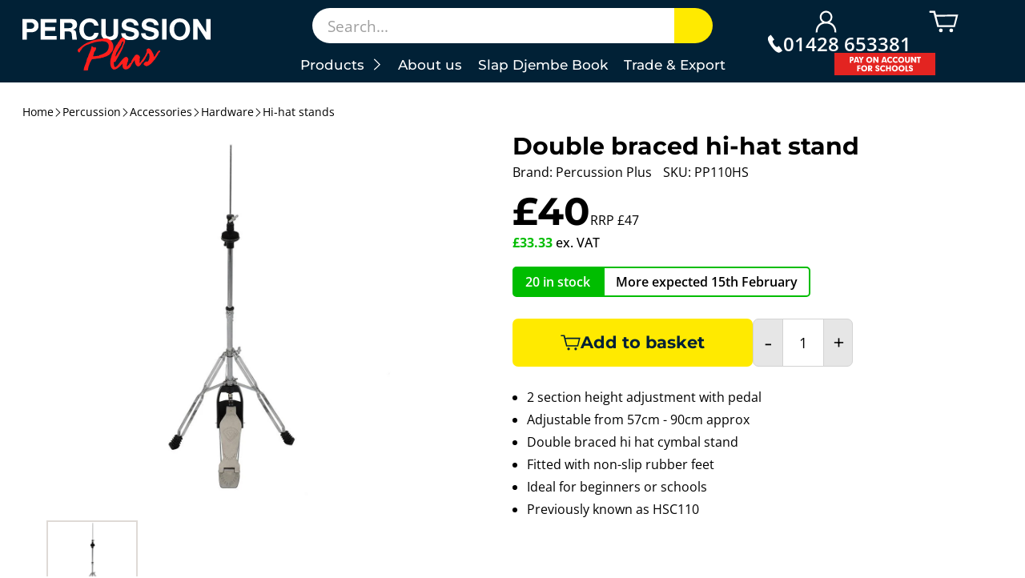

--- FILE ---
content_type: text/html; charset=utf-8
request_url: https://www.percussionplus.co.uk/products/pp110hs
body_size: 47252
content:
<!doctype html>
<html lang="en">
  <head>

    

    
<meta property="og:site_name" content="Percussion Plus">
    <meta property="og:title" content="Double braced hi-hat stand">
    <meta property="og:type" content="product">
    <meta property="og:url" content="https://www.percussionplus.co.uk/products/pp110hs">
    
      <meta property="og:description" content="The PP110HS double braced hi-hat stand from Percussion Plus has a no-frills design, giving you simplicity in a stand that can otherwise be complicated.It has a slim aluminium body that makes the stand very lightweight. This is a life saver when you think of all of the hardware a drummer needs to carry around from gig t">
    

    
      <meta property="og:image" content="//www.percussionplus.co.uk/cdn/shop/products/PP110HS_c6ec995b-99fe-401a-a577-80a126bd8fb3.jpg?v=1569421367&width=1200">
    

    <meta name="twitter:card" content="summary_large_image">
    <meta name="twitter:title" content="Double braced hi-hat stand">
    
      <meta name="twitter:description" content="The PP110HS double braced hi-hat stand from Percussion Plus has a no-frills design, giving you simplicity in a stand that can otherwise be complicated.It has a slim aluminium body that makes the stand very lightweight. This is a life saver when you think of all of the hardware a drummer needs to carry around from gig t">
    


    <meta charset="utf-8">
    <meta http-equiv="X-UA-Compatible" content="IE=edge">
    <meta name="viewport" content="width=device-width,initial-scale=1">
    <meta name="theme-color" content="var(--colour-core)">

    
      <meta name="google-site-verification" content="-4tOYFbh3U63XjcARrAygD05zIHmp9XjlMYj3PQ7zQw" />
    

    <link rel="canonical" href="https://www.percussionplus.co.uk/products/pp110hs">
    <link rel="preconnect" href="https://cdn.shopify.com" crossorigin>
    <script src="https://code.jquery.com/jquery-3.7.1.min.js" integrity="sha256-/JqT3SQfawRcv/BIHPThkBvs0OEvtFFmqPF/lYI/Cxo=" crossorigin="anonymous"></script>
    <link href="https://cdn.jsdelivr.net/npm/select2@4.1.0-rc.0/dist/css/select2.min.css" rel="stylesheet" />
    <script src="https://cdn.jsdelivr.net/npm/select2@4.1.0-rc.0/dist/js/select2.min.js"></script>
    <script src="https://cdnjs.cloudflare.com/ajax/libs/jspdf/3.0.1/jspdf.umd.min.js"></script>  
    <script src="//www.percussionplus.co.uk/cdn/shop/t/11/assets/jquery-ui.min.js?v=23365873606072740311732183938"></script>  
	  <script src="//www.percussionplus.co.uk/cdn/shop/t/11/assets/debounce.js?v=23739872028217591451732183935"></script> 
    <script src="//www.percussionplus.co.uk/cdn/shop/t/11/assets/photoswipe.min.js?v=168625427872628135881732183936" async></script>
    <script src="//www.percussionplus.co.uk/cdn/shop/t/11/assets/photoswipe-ui-default.min.js?v=14030992620793481781732183936" async></script>
	  <script src="//www.percussionplus.co.uk/cdn/shop/t/11/assets/slick.min.js?v=93312212501706633881747216559"></script>
    <script src="//www.percussionplus.co.uk/cdn/shop/t/11/assets/frederickhyde.js?v=83038265136341721091768305108"></script><link rel="icon" type="image/png" href="//www.percussionplus.co.uk/cdn/shop/files/PPFavicon_32x32_bc33cda9-5f6c-4c9d-8971-b33bc7275943.png?crop=center&height=32&v=1631716304&width=32"><title>
      Double braced hi-hat stand
 | Percussion Plus
</title>
    
      <meta name="description" content="The PP110HS double braced hi-hat stand from Percussion Plus has a no-frills design, giving you simplicity in a stand that can otherwise be complicated.It has a slim aluminium body that makes the stand very lightweight. This is a life saver when you think of all of the hardware a drummer needs to carry around from gig t">
     
    <script>window.performance && window.performance.mark && window.performance.mark('shopify.content_for_header.start');</script><meta name="google-site-verification" content="XOAPXyGCL1XWq-3yV-DK98_Sd4Z4KyRdv2Do4JRVrLY">
<meta id="shopify-digital-wallet" name="shopify-digital-wallet" content="/1230340176/digital_wallets/dialog">
<meta name="shopify-checkout-api-token" content="aede08212a41dde599345e789bf4e36d">
<meta id="in-context-paypal-metadata" data-shop-id="1230340176" data-venmo-supported="false" data-environment="production" data-locale="en_US" data-paypal-v4="true" data-currency="GBP">
<link rel="alternate" type="application/json+oembed" href="https://www.percussionplus.co.uk/products/pp110hs.oembed">
<script async="async" src="/checkouts/internal/preloads.js?locale=en-GB"></script>
<script id="apple-pay-shop-capabilities" type="application/json">{"shopId":1230340176,"countryCode":"GB","currencyCode":"GBP","merchantCapabilities":["supports3DS"],"merchantId":"gid:\/\/shopify\/Shop\/1230340176","merchantName":"Percussion Plus","requiredBillingContactFields":["postalAddress","email","phone"],"requiredShippingContactFields":["postalAddress","email","phone"],"shippingType":"shipping","supportedNetworks":["visa","maestro","masterCard","amex","discover","elo"],"total":{"type":"pending","label":"Percussion Plus","amount":"1.00"},"shopifyPaymentsEnabled":true,"supportsSubscriptions":true}</script>
<script id="shopify-features" type="application/json">{"accessToken":"aede08212a41dde599345e789bf4e36d","betas":["rich-media-storefront-analytics"],"domain":"www.percussionplus.co.uk","predictiveSearch":true,"shopId":1230340176,"locale":"en"}</script>
<script>var Shopify = Shopify || {};
Shopify.shop = "percussionplus.myshopify.com";
Shopify.locale = "en";
Shopify.currency = {"active":"GBP","rate":"1.0"};
Shopify.country = "GB";
Shopify.theme = {"name":"shopify-theme\/p","id":174331822464,"schema_name":"Frederick Hyde","schema_version":"1.0.0","theme_store_id":null,"role":"main"};
Shopify.theme.handle = "null";
Shopify.theme.style = {"id":null,"handle":null};
Shopify.cdnHost = "www.percussionplus.co.uk/cdn";
Shopify.routes = Shopify.routes || {};
Shopify.routes.root = "/";</script>
<script type="module">!function(o){(o.Shopify=o.Shopify||{}).modules=!0}(window);</script>
<script>!function(o){function n(){var o=[];function n(){o.push(Array.prototype.slice.apply(arguments))}return n.q=o,n}var t=o.Shopify=o.Shopify||{};t.loadFeatures=n(),t.autoloadFeatures=n()}(window);</script>
<script id="shop-js-analytics" type="application/json">{"pageType":"product"}</script>
<script defer="defer" async type="module" src="//www.percussionplus.co.uk/cdn/shopifycloud/shop-js/modules/v2/client.init-shop-cart-sync_BT-GjEfc.en.esm.js"></script>
<script defer="defer" async type="module" src="//www.percussionplus.co.uk/cdn/shopifycloud/shop-js/modules/v2/chunk.common_D58fp_Oc.esm.js"></script>
<script defer="defer" async type="module" src="//www.percussionplus.co.uk/cdn/shopifycloud/shop-js/modules/v2/chunk.modal_xMitdFEc.esm.js"></script>
<script type="module">
  await import("//www.percussionplus.co.uk/cdn/shopifycloud/shop-js/modules/v2/client.init-shop-cart-sync_BT-GjEfc.en.esm.js");
await import("//www.percussionplus.co.uk/cdn/shopifycloud/shop-js/modules/v2/chunk.common_D58fp_Oc.esm.js");
await import("//www.percussionplus.co.uk/cdn/shopifycloud/shop-js/modules/v2/chunk.modal_xMitdFEc.esm.js");

  window.Shopify.SignInWithShop?.initShopCartSync?.({"fedCMEnabled":true,"windoidEnabled":true});

</script>
<script>(function() {
  var isLoaded = false;
  function asyncLoad() {
    if (isLoaded) return;
    isLoaded = true;
    var urls = ["https:\/\/static.mailerlite.com\/data\/a\/3373\/3373267\/universal_b4o5b7j7x8_load.js?shop=percussionplus.myshopify.com"];
    for (var i = 0; i < urls.length; i++) {
      var s = document.createElement('script');
      s.type = 'text/javascript';
      s.async = true;
      s.src = urls[i];
      var x = document.getElementsByTagName('script')[0];
      x.parentNode.insertBefore(s, x);
    }
  };
  if(window.attachEvent) {
    window.attachEvent('onload', asyncLoad);
  } else {
    window.addEventListener('load', asyncLoad, false);
  }
})();</script>
<script id="__st">var __st={"a":1230340176,"offset":0,"reqid":"8592be94-1620-4c0d-906a-8690e9ba2274-1769091478","pageurl":"www.percussionplus.co.uk\/products\/pp110hs","u":"5c02be764138","p":"product","rtyp":"product","rid":3583746637904};</script>
<script>window.ShopifyPaypalV4VisibilityTracking = true;</script>
<script id="captcha-bootstrap">!function(){'use strict';const t='contact',e='account',n='new_comment',o=[[t,t],['blogs',n],['comments',n],[t,'customer']],c=[[e,'customer_login'],[e,'guest_login'],[e,'recover_customer_password'],[e,'create_customer']],r=t=>t.map((([t,e])=>`form[action*='/${t}']:not([data-nocaptcha='true']) input[name='form_type'][value='${e}']`)).join(','),a=t=>()=>t?[...document.querySelectorAll(t)].map((t=>t.form)):[];function s(){const t=[...o],e=r(t);return a(e)}const i='password',u='form_key',d=['recaptcha-v3-token','g-recaptcha-response','h-captcha-response',i],f=()=>{try{return window.sessionStorage}catch{return}},m='__shopify_v',_=t=>t.elements[u];function p(t,e,n=!1){try{const o=window.sessionStorage,c=JSON.parse(o.getItem(e)),{data:r}=function(t){const{data:e,action:n}=t;return t[m]||n?{data:e,action:n}:{data:t,action:n}}(c);for(const[e,n]of Object.entries(r))t.elements[e]&&(t.elements[e].value=n);n&&o.removeItem(e)}catch(o){console.error('form repopulation failed',{error:o})}}const l='form_type',E='cptcha';function T(t){t.dataset[E]=!0}const w=window,h=w.document,L='Shopify',v='ce_forms',y='captcha';let A=!1;((t,e)=>{const n=(g='f06e6c50-85a8-45c8-87d0-21a2b65856fe',I='https://cdn.shopify.com/shopifycloud/storefront-forms-hcaptcha/ce_storefront_forms_captcha_hcaptcha.v1.5.2.iife.js',D={infoText:'Protected by hCaptcha',privacyText:'Privacy',termsText:'Terms'},(t,e,n)=>{const o=w[L][v],c=o.bindForm;if(c)return c(t,g,e,D).then(n);var r;o.q.push([[t,g,e,D],n]),r=I,A||(h.body.append(Object.assign(h.createElement('script'),{id:'captcha-provider',async:!0,src:r})),A=!0)});var g,I,D;w[L]=w[L]||{},w[L][v]=w[L][v]||{},w[L][v].q=[],w[L][y]=w[L][y]||{},w[L][y].protect=function(t,e){n(t,void 0,e),T(t)},Object.freeze(w[L][y]),function(t,e,n,w,h,L){const[v,y,A,g]=function(t,e,n){const i=e?o:[],u=t?c:[],d=[...i,...u],f=r(d),m=r(i),_=r(d.filter((([t,e])=>n.includes(e))));return[a(f),a(m),a(_),s()]}(w,h,L),I=t=>{const e=t.target;return e instanceof HTMLFormElement?e:e&&e.form},D=t=>v().includes(t);t.addEventListener('submit',(t=>{const e=I(t);if(!e)return;const n=D(e)&&!e.dataset.hcaptchaBound&&!e.dataset.recaptchaBound,o=_(e),c=g().includes(e)&&(!o||!o.value);(n||c)&&t.preventDefault(),c&&!n&&(function(t){try{if(!f())return;!function(t){const e=f();if(!e)return;const n=_(t);if(!n)return;const o=n.value;o&&e.removeItem(o)}(t);const e=Array.from(Array(32),(()=>Math.random().toString(36)[2])).join('');!function(t,e){_(t)||t.append(Object.assign(document.createElement('input'),{type:'hidden',name:u})),t.elements[u].value=e}(t,e),function(t,e){const n=f();if(!n)return;const o=[...t.querySelectorAll(`input[type='${i}']`)].map((({name:t})=>t)),c=[...d,...o],r={};for(const[a,s]of new FormData(t).entries())c.includes(a)||(r[a]=s);n.setItem(e,JSON.stringify({[m]:1,action:t.action,data:r}))}(t,e)}catch(e){console.error('failed to persist form',e)}}(e),e.submit())}));const S=(t,e)=>{t&&!t.dataset[E]&&(n(t,e.some((e=>e===t))),T(t))};for(const o of['focusin','change'])t.addEventListener(o,(t=>{const e=I(t);D(e)&&S(e,y())}));const B=e.get('form_key'),M=e.get(l),P=B&&M;t.addEventListener('DOMContentLoaded',(()=>{const t=y();if(P)for(const e of t)e.elements[l].value===M&&p(e,B);[...new Set([...A(),...v().filter((t=>'true'===t.dataset.shopifyCaptcha))])].forEach((e=>S(e,t)))}))}(h,new URLSearchParams(w.location.search),n,t,e,['guest_login'])})(!0,!0)}();</script>
<script integrity="sha256-4kQ18oKyAcykRKYeNunJcIwy7WH5gtpwJnB7kiuLZ1E=" data-source-attribution="shopify.loadfeatures" defer="defer" src="//www.percussionplus.co.uk/cdn/shopifycloud/storefront/assets/storefront/load_feature-a0a9edcb.js" crossorigin="anonymous"></script>
<script data-source-attribution="shopify.dynamic_checkout.dynamic.init">var Shopify=Shopify||{};Shopify.PaymentButton=Shopify.PaymentButton||{isStorefrontPortableWallets:!0,init:function(){window.Shopify.PaymentButton.init=function(){};var t=document.createElement("script");t.src="https://www.percussionplus.co.uk/cdn/shopifycloud/portable-wallets/latest/portable-wallets.en.js",t.type="module",document.head.appendChild(t)}};
</script>
<script data-source-attribution="shopify.dynamic_checkout.buyer_consent">
  function portableWalletsHideBuyerConsent(e){var t=document.getElementById("shopify-buyer-consent"),n=document.getElementById("shopify-subscription-policy-button");t&&n&&(t.classList.add("hidden"),t.setAttribute("aria-hidden","true"),n.removeEventListener("click",e))}function portableWalletsShowBuyerConsent(e){var t=document.getElementById("shopify-buyer-consent"),n=document.getElementById("shopify-subscription-policy-button");t&&n&&(t.classList.remove("hidden"),t.removeAttribute("aria-hidden"),n.addEventListener("click",e))}window.Shopify?.PaymentButton&&(window.Shopify.PaymentButton.hideBuyerConsent=portableWalletsHideBuyerConsent,window.Shopify.PaymentButton.showBuyerConsent=portableWalletsShowBuyerConsent);
</script>
<script data-source-attribution="shopify.dynamic_checkout.cart.bootstrap">document.addEventListener("DOMContentLoaded",(function(){function t(){return document.querySelector("shopify-accelerated-checkout-cart, shopify-accelerated-checkout")}if(t())Shopify.PaymentButton.init();else{new MutationObserver((function(e,n){t()&&(Shopify.PaymentButton.init(),n.disconnect())})).observe(document.body,{childList:!0,subtree:!0})}}));
</script>
<link id="shopify-accelerated-checkout-styles" rel="stylesheet" media="screen" href="https://www.percussionplus.co.uk/cdn/shopifycloud/portable-wallets/latest/accelerated-checkout-backwards-compat.css" crossorigin="anonymous">
<style id="shopify-accelerated-checkout-cart">
        #shopify-buyer-consent {
  margin-top: 1em;
  display: inline-block;
  width: 100%;
}

#shopify-buyer-consent.hidden {
  display: none;
}

#shopify-subscription-policy-button {
  background: none;
  border: none;
  padding: 0;
  text-decoration: underline;
  font-size: inherit;
  cursor: pointer;
}

#shopify-subscription-policy-button::before {
  box-shadow: none;
}

      </style>
<link rel="stylesheet" media="screen" href="//www.percussionplus.co.uk/cdn/shop/t/11/compiled_assets/styles.css?v=143557">
<script>window.performance && window.performance.mark && window.performance.mark('shopify.content_for_header.end');</script>
    <link href="//www.percussionplus.co.uk/cdn/shop/t/11/assets/slick.css?v=105373906208004691371747217730" rel="stylesheet" type="text/css" media="all" />
    <link href="//www.percussionplus.co.uk/cdn/shop/t/11/assets/photoswipe.css?v=60489303438664877081749826435" rel="stylesheet" type="text/css" media="all" />
    <link href="//www.percussionplus.co.uk/cdn/shop/t/11/assets/frederickhyde.css?v=15517526951278330431768305109" rel="stylesheet" type="text/css" media="all" />
	  <link href="//www.percussionplus.co.uk/cdn/shop/t/11/assets/colours.css?v=53034368578894710641764255425" rel="stylesheet" type="text/css" media="all" />
    <link href="//www.percussionplus.co.uk/cdn/shop/t/11/assets/jquery-ui.min.css?v=63424055163571440931732183934" rel="stylesheet" type="text/css" media="all" />
    <link href="//www.percussionplus.co.uk/cdn/shop/t/11/assets/jquery-ui.structure.min.css?v=58538246558166386461732183935" rel="stylesheet" type="text/css" media="all" />
  <link href="https://monorail-edge.shopifysvc.com" rel="dns-prefetch">
<script>(function(){if ("sendBeacon" in navigator && "performance" in window) {try {var session_token_from_headers = performance.getEntriesByType('navigation')[0].serverTiming.find(x => x.name == '_s').description;} catch {var session_token_from_headers = undefined;}var session_cookie_matches = document.cookie.match(/_shopify_s=([^;]*)/);var session_token_from_cookie = session_cookie_matches && session_cookie_matches.length === 2 ? session_cookie_matches[1] : "";var session_token = session_token_from_headers || session_token_from_cookie || "";function handle_abandonment_event(e) {var entries = performance.getEntries().filter(function(entry) {return /monorail-edge.shopifysvc.com/.test(entry.name);});if (!window.abandonment_tracked && entries.length === 0) {window.abandonment_tracked = true;var currentMs = Date.now();var navigation_start = performance.timing.navigationStart;var payload = {shop_id: 1230340176,url: window.location.href,navigation_start,duration: currentMs - navigation_start,session_token,page_type: "product"};window.navigator.sendBeacon("https://monorail-edge.shopifysvc.com/v1/produce", JSON.stringify({schema_id: "online_store_buyer_site_abandonment/1.1",payload: payload,metadata: {event_created_at_ms: currentMs,event_sent_at_ms: currentMs}}));}}window.addEventListener('pagehide', handle_abandonment_event);}}());</script>
<script id="web-pixels-manager-setup">(function e(e,d,r,n,o){if(void 0===o&&(o={}),!Boolean(null===(a=null===(i=window.Shopify)||void 0===i?void 0:i.analytics)||void 0===a?void 0:a.replayQueue)){var i,a;window.Shopify=window.Shopify||{};var t=window.Shopify;t.analytics=t.analytics||{};var s=t.analytics;s.replayQueue=[],s.publish=function(e,d,r){return s.replayQueue.push([e,d,r]),!0};try{self.performance.mark("wpm:start")}catch(e){}var l=function(){var e={modern:/Edge?\/(1{2}[4-9]|1[2-9]\d|[2-9]\d{2}|\d{4,})\.\d+(\.\d+|)|Firefox\/(1{2}[4-9]|1[2-9]\d|[2-9]\d{2}|\d{4,})\.\d+(\.\d+|)|Chrom(ium|e)\/(9{2}|\d{3,})\.\d+(\.\d+|)|(Maci|X1{2}).+ Version\/(15\.\d+|(1[6-9]|[2-9]\d|\d{3,})\.\d+)([,.]\d+|)( \(\w+\)|)( Mobile\/\w+|) Safari\/|Chrome.+OPR\/(9{2}|\d{3,})\.\d+\.\d+|(CPU[ +]OS|iPhone[ +]OS|CPU[ +]iPhone|CPU IPhone OS|CPU iPad OS)[ +]+(15[._]\d+|(1[6-9]|[2-9]\d|\d{3,})[._]\d+)([._]\d+|)|Android:?[ /-](13[3-9]|1[4-9]\d|[2-9]\d{2}|\d{4,})(\.\d+|)(\.\d+|)|Android.+Firefox\/(13[5-9]|1[4-9]\d|[2-9]\d{2}|\d{4,})\.\d+(\.\d+|)|Android.+Chrom(ium|e)\/(13[3-9]|1[4-9]\d|[2-9]\d{2}|\d{4,})\.\d+(\.\d+|)|SamsungBrowser\/([2-9]\d|\d{3,})\.\d+/,legacy:/Edge?\/(1[6-9]|[2-9]\d|\d{3,})\.\d+(\.\d+|)|Firefox\/(5[4-9]|[6-9]\d|\d{3,})\.\d+(\.\d+|)|Chrom(ium|e)\/(5[1-9]|[6-9]\d|\d{3,})\.\d+(\.\d+|)([\d.]+$|.*Safari\/(?![\d.]+ Edge\/[\d.]+$))|(Maci|X1{2}).+ Version\/(10\.\d+|(1[1-9]|[2-9]\d|\d{3,})\.\d+)([,.]\d+|)( \(\w+\)|)( Mobile\/\w+|) Safari\/|Chrome.+OPR\/(3[89]|[4-9]\d|\d{3,})\.\d+\.\d+|(CPU[ +]OS|iPhone[ +]OS|CPU[ +]iPhone|CPU IPhone OS|CPU iPad OS)[ +]+(10[._]\d+|(1[1-9]|[2-9]\d|\d{3,})[._]\d+)([._]\d+|)|Android:?[ /-](13[3-9]|1[4-9]\d|[2-9]\d{2}|\d{4,})(\.\d+|)(\.\d+|)|Mobile Safari.+OPR\/([89]\d|\d{3,})\.\d+\.\d+|Android.+Firefox\/(13[5-9]|1[4-9]\d|[2-9]\d{2}|\d{4,})\.\d+(\.\d+|)|Android.+Chrom(ium|e)\/(13[3-9]|1[4-9]\d|[2-9]\d{2}|\d{4,})\.\d+(\.\d+|)|Android.+(UC? ?Browser|UCWEB|U3)[ /]?(15\.([5-9]|\d{2,})|(1[6-9]|[2-9]\d|\d{3,})\.\d+)\.\d+|SamsungBrowser\/(5\.\d+|([6-9]|\d{2,})\.\d+)|Android.+MQ{2}Browser\/(14(\.(9|\d{2,})|)|(1[5-9]|[2-9]\d|\d{3,})(\.\d+|))(\.\d+|)|K[Aa][Ii]OS\/(3\.\d+|([4-9]|\d{2,})\.\d+)(\.\d+|)/},d=e.modern,r=e.legacy,n=navigator.userAgent;return n.match(d)?"modern":n.match(r)?"legacy":"unknown"}(),u="modern"===l?"modern":"legacy",c=(null!=n?n:{modern:"",legacy:""})[u],f=function(e){return[e.baseUrl,"/wpm","/b",e.hashVersion,"modern"===e.buildTarget?"m":"l",".js"].join("")}({baseUrl:d,hashVersion:r,buildTarget:u}),m=function(e){var d=e.version,r=e.bundleTarget,n=e.surface,o=e.pageUrl,i=e.monorailEndpoint;return{emit:function(e){var a=e.status,t=e.errorMsg,s=(new Date).getTime(),l=JSON.stringify({metadata:{event_sent_at_ms:s},events:[{schema_id:"web_pixels_manager_load/3.1",payload:{version:d,bundle_target:r,page_url:o,status:a,surface:n,error_msg:t},metadata:{event_created_at_ms:s}}]});if(!i)return console&&console.warn&&console.warn("[Web Pixels Manager] No Monorail endpoint provided, skipping logging."),!1;try{return self.navigator.sendBeacon.bind(self.navigator)(i,l)}catch(e){}var u=new XMLHttpRequest;try{return u.open("POST",i,!0),u.setRequestHeader("Content-Type","text/plain"),u.send(l),!0}catch(e){return console&&console.warn&&console.warn("[Web Pixels Manager] Got an unhandled error while logging to Monorail."),!1}}}}({version:r,bundleTarget:l,surface:e.surface,pageUrl:self.location.href,monorailEndpoint:e.monorailEndpoint});try{o.browserTarget=l,function(e){var d=e.src,r=e.async,n=void 0===r||r,o=e.onload,i=e.onerror,a=e.sri,t=e.scriptDataAttributes,s=void 0===t?{}:t,l=document.createElement("script"),u=document.querySelector("head"),c=document.querySelector("body");if(l.async=n,l.src=d,a&&(l.integrity=a,l.crossOrigin="anonymous"),s)for(var f in s)if(Object.prototype.hasOwnProperty.call(s,f))try{l.dataset[f]=s[f]}catch(e){}if(o&&l.addEventListener("load",o),i&&l.addEventListener("error",i),u)u.appendChild(l);else{if(!c)throw new Error("Did not find a head or body element to append the script");c.appendChild(l)}}({src:f,async:!0,onload:function(){if(!function(){var e,d;return Boolean(null===(d=null===(e=window.Shopify)||void 0===e?void 0:e.analytics)||void 0===d?void 0:d.initialized)}()){var d=window.webPixelsManager.init(e)||void 0;if(d){var r=window.Shopify.analytics;r.replayQueue.forEach((function(e){var r=e[0],n=e[1],o=e[2];d.publishCustomEvent(r,n,o)})),r.replayQueue=[],r.publish=d.publishCustomEvent,r.visitor=d.visitor,r.initialized=!0}}},onerror:function(){return m.emit({status:"failed",errorMsg:"".concat(f," has failed to load")})},sri:function(e){var d=/^sha384-[A-Za-z0-9+/=]+$/;return"string"==typeof e&&d.test(e)}(c)?c:"",scriptDataAttributes:o}),m.emit({status:"loading"})}catch(e){m.emit({status:"failed",errorMsg:(null==e?void 0:e.message)||"Unknown error"})}}})({shopId: 1230340176,storefrontBaseUrl: "https://www.percussionplus.co.uk",extensionsBaseUrl: "https://extensions.shopifycdn.com/cdn/shopifycloud/web-pixels-manager",monorailEndpoint: "https://monorail-edge.shopifysvc.com/unstable/produce_batch",surface: "storefront-renderer",enabledBetaFlags: ["2dca8a86"],webPixelsConfigList: [{"id":"999391616","configuration":"{\"config\":\"{\\\"pixel_id\\\":\\\"GT-5TN2VRT\\\",\\\"google_tag_ids\\\":[\\\"GT-5TN2VRT\\\"],\\\"target_country\\\":\\\"GB\\\",\\\"gtag_events\\\":[{\\\"type\\\":\\\"view_item\\\",\\\"action_label\\\":\\\"MC-NP1XYD5XKR\\\"},{\\\"type\\\":\\\"purchase\\\",\\\"action_label\\\":\\\"MC-NP1XYD5XKR\\\"},{\\\"type\\\":\\\"page_view\\\",\\\"action_label\\\":\\\"MC-NP1XYD5XKR\\\"}],\\\"enable_monitoring_mode\\\":false}\"}","eventPayloadVersion":"v1","runtimeContext":"OPEN","scriptVersion":"b2a88bafab3e21179ed38636efcd8a93","type":"APP","apiClientId":1780363,"privacyPurposes":[],"dataSharingAdjustments":{"protectedCustomerApprovalScopes":["read_customer_address","read_customer_email","read_customer_name","read_customer_personal_data","read_customer_phone"]}},{"id":"180289920","eventPayloadVersion":"v1","runtimeContext":"LAX","scriptVersion":"1","type":"CUSTOM","privacyPurposes":["ANALYTICS"],"name":"Google Analytics tag (migrated)"},{"id":"shopify-app-pixel","configuration":"{}","eventPayloadVersion":"v1","runtimeContext":"STRICT","scriptVersion":"0450","apiClientId":"shopify-pixel","type":"APP","privacyPurposes":["ANALYTICS","MARKETING"]},{"id":"shopify-custom-pixel","eventPayloadVersion":"v1","runtimeContext":"LAX","scriptVersion":"0450","apiClientId":"shopify-pixel","type":"CUSTOM","privacyPurposes":["ANALYTICS","MARKETING"]}],isMerchantRequest: false,initData: {"shop":{"name":"Percussion Plus","paymentSettings":{"currencyCode":"GBP"},"myshopifyDomain":"percussionplus.myshopify.com","countryCode":"GB","storefrontUrl":"https:\/\/www.percussionplus.co.uk"},"customer":null,"cart":null,"checkout":null,"productVariants":[{"price":{"amount":33.33,"currencyCode":"GBP"},"product":{"title":"Double braced hi-hat stand","vendor":"Percussion Plus","id":"3583746637904","untranslatedTitle":"Double braced hi-hat stand","url":"\/products\/pp110hs","type":"percussion\u003eaccessories\u003ehardware\u003ehi-hat"},"id":"55670735831424","image":{"src":"\/\/www.percussionplus.co.uk\/cdn\/shop\/products\/PP110HS_c6ec995b-99fe-401a-a577-80a126bd8fb3.jpg?v=1569421367"},"sku":"PP110HS","title":"A1","untranslatedTitle":"A1"}],"purchasingCompany":null},},"https://www.percussionplus.co.uk/cdn","fcfee988w5aeb613cpc8e4bc33m6693e112",{"modern":"","legacy":""},{"shopId":"1230340176","storefrontBaseUrl":"https:\/\/www.percussionplus.co.uk","extensionBaseUrl":"https:\/\/extensions.shopifycdn.com\/cdn\/shopifycloud\/web-pixels-manager","surface":"storefront-renderer","enabledBetaFlags":"[\"2dca8a86\"]","isMerchantRequest":"false","hashVersion":"fcfee988w5aeb613cpc8e4bc33m6693e112","publish":"custom","events":"[[\"page_viewed\",{}],[\"product_viewed\",{\"productVariant\":{\"price\":{\"amount\":33.33,\"currencyCode\":\"GBP\"},\"product\":{\"title\":\"Double braced hi-hat stand\",\"vendor\":\"Percussion Plus\",\"id\":\"3583746637904\",\"untranslatedTitle\":\"Double braced hi-hat stand\",\"url\":\"\/products\/pp110hs\",\"type\":\"percussion\u003eaccessories\u003ehardware\u003ehi-hat\"},\"id\":\"55670735831424\",\"image\":{\"src\":\"\/\/www.percussionplus.co.uk\/cdn\/shop\/products\/PP110HS_c6ec995b-99fe-401a-a577-80a126bd8fb3.jpg?v=1569421367\"},\"sku\":\"PP110HS\",\"title\":\"A1\",\"untranslatedTitle\":\"A1\"}}]]"});</script><script>
  window.ShopifyAnalytics = window.ShopifyAnalytics || {};
  window.ShopifyAnalytics.meta = window.ShopifyAnalytics.meta || {};
  window.ShopifyAnalytics.meta.currency = 'GBP';
  var meta = {"product":{"id":3583746637904,"gid":"gid:\/\/shopify\/Product\/3583746637904","vendor":"Percussion Plus","type":"percussion\u003eaccessories\u003ehardware\u003ehi-hat","handle":"pp110hs","variants":[{"id":55670735831424,"price":3333,"name":"Double braced hi-hat stand - A1","public_title":"A1","sku":"PP110HS"}],"remote":false},"page":{"pageType":"product","resourceType":"product","resourceId":3583746637904,"requestId":"8592be94-1620-4c0d-906a-8690e9ba2274-1769091478"}};
  for (var attr in meta) {
    window.ShopifyAnalytics.meta[attr] = meta[attr];
  }
</script>
<script class="analytics">
  (function () {
    var customDocumentWrite = function(content) {
      var jquery = null;

      if (window.jQuery) {
        jquery = window.jQuery;
      } else if (window.Checkout && window.Checkout.$) {
        jquery = window.Checkout.$;
      }

      if (jquery) {
        jquery('body').append(content);
      }
    };

    var hasLoggedConversion = function(token) {
      if (token) {
        return document.cookie.indexOf('loggedConversion=' + token) !== -1;
      }
      return false;
    }

    var setCookieIfConversion = function(token) {
      if (token) {
        var twoMonthsFromNow = new Date(Date.now());
        twoMonthsFromNow.setMonth(twoMonthsFromNow.getMonth() + 2);

        document.cookie = 'loggedConversion=' + token + '; expires=' + twoMonthsFromNow;
      }
    }

    var trekkie = window.ShopifyAnalytics.lib = window.trekkie = window.trekkie || [];
    if (trekkie.integrations) {
      return;
    }
    trekkie.methods = [
      'identify',
      'page',
      'ready',
      'track',
      'trackForm',
      'trackLink'
    ];
    trekkie.factory = function(method) {
      return function() {
        var args = Array.prototype.slice.call(arguments);
        args.unshift(method);
        trekkie.push(args);
        return trekkie;
      };
    };
    for (var i = 0; i < trekkie.methods.length; i++) {
      var key = trekkie.methods[i];
      trekkie[key] = trekkie.factory(key);
    }
    trekkie.load = function(config) {
      trekkie.config = config || {};
      trekkie.config.initialDocumentCookie = document.cookie;
      var first = document.getElementsByTagName('script')[0];
      var script = document.createElement('script');
      script.type = 'text/javascript';
      script.onerror = function(e) {
        var scriptFallback = document.createElement('script');
        scriptFallback.type = 'text/javascript';
        scriptFallback.onerror = function(error) {
                var Monorail = {
      produce: function produce(monorailDomain, schemaId, payload) {
        var currentMs = new Date().getTime();
        var event = {
          schema_id: schemaId,
          payload: payload,
          metadata: {
            event_created_at_ms: currentMs,
            event_sent_at_ms: currentMs
          }
        };
        return Monorail.sendRequest("https://" + monorailDomain + "/v1/produce", JSON.stringify(event));
      },
      sendRequest: function sendRequest(endpointUrl, payload) {
        // Try the sendBeacon API
        if (window && window.navigator && typeof window.navigator.sendBeacon === 'function' && typeof window.Blob === 'function' && !Monorail.isIos12()) {
          var blobData = new window.Blob([payload], {
            type: 'text/plain'
          });

          if (window.navigator.sendBeacon(endpointUrl, blobData)) {
            return true;
          } // sendBeacon was not successful

        } // XHR beacon

        var xhr = new XMLHttpRequest();

        try {
          xhr.open('POST', endpointUrl);
          xhr.setRequestHeader('Content-Type', 'text/plain');
          xhr.send(payload);
        } catch (e) {
          console.log(e);
        }

        return false;
      },
      isIos12: function isIos12() {
        return window.navigator.userAgent.lastIndexOf('iPhone; CPU iPhone OS 12_') !== -1 || window.navigator.userAgent.lastIndexOf('iPad; CPU OS 12_') !== -1;
      }
    };
    Monorail.produce('monorail-edge.shopifysvc.com',
      'trekkie_storefront_load_errors/1.1',
      {shop_id: 1230340176,
      theme_id: 174331822464,
      app_name: "storefront",
      context_url: window.location.href,
      source_url: "//www.percussionplus.co.uk/cdn/s/trekkie.storefront.1bbfab421998800ff09850b62e84b8915387986d.min.js"});

        };
        scriptFallback.async = true;
        scriptFallback.src = '//www.percussionplus.co.uk/cdn/s/trekkie.storefront.1bbfab421998800ff09850b62e84b8915387986d.min.js';
        first.parentNode.insertBefore(scriptFallback, first);
      };
      script.async = true;
      script.src = '//www.percussionplus.co.uk/cdn/s/trekkie.storefront.1bbfab421998800ff09850b62e84b8915387986d.min.js';
      first.parentNode.insertBefore(script, first);
    };
    trekkie.load(
      {"Trekkie":{"appName":"storefront","development":false,"defaultAttributes":{"shopId":1230340176,"isMerchantRequest":null,"themeId":174331822464,"themeCityHash":"1421359535367699754","contentLanguage":"en","currency":"GBP","eventMetadataId":"87673db0-d2b1-4060-a100-82a2e4278b0a"},"isServerSideCookieWritingEnabled":true,"monorailRegion":"shop_domain","enabledBetaFlags":["65f19447"]},"Session Attribution":{},"S2S":{"facebookCapiEnabled":false,"source":"trekkie-storefront-renderer","apiClientId":580111}}
    );

    var loaded = false;
    trekkie.ready(function() {
      if (loaded) return;
      loaded = true;

      window.ShopifyAnalytics.lib = window.trekkie;

      var originalDocumentWrite = document.write;
      document.write = customDocumentWrite;
      try { window.ShopifyAnalytics.merchantGoogleAnalytics.call(this); } catch(error) {};
      document.write = originalDocumentWrite;

      window.ShopifyAnalytics.lib.page(null,{"pageType":"product","resourceType":"product","resourceId":3583746637904,"requestId":"8592be94-1620-4c0d-906a-8690e9ba2274-1769091478","shopifyEmitted":true});

      var match = window.location.pathname.match(/checkouts\/(.+)\/(thank_you|post_purchase)/)
      var token = match? match[1]: undefined;
      if (!hasLoggedConversion(token)) {
        setCookieIfConversion(token);
        window.ShopifyAnalytics.lib.track("Viewed Product",{"currency":"GBP","variantId":55670735831424,"productId":3583746637904,"productGid":"gid:\/\/shopify\/Product\/3583746637904","name":"Double braced hi-hat stand - A1","price":"33.33","sku":"PP110HS","brand":"Percussion Plus","variant":"A1","category":"percussion\u003eaccessories\u003ehardware\u003ehi-hat","nonInteraction":true,"remote":false},undefined,undefined,{"shopifyEmitted":true});
      window.ShopifyAnalytics.lib.track("monorail:\/\/trekkie_storefront_viewed_product\/1.1",{"currency":"GBP","variantId":55670735831424,"productId":3583746637904,"productGid":"gid:\/\/shopify\/Product\/3583746637904","name":"Double braced hi-hat stand - A1","price":"33.33","sku":"PP110HS","brand":"Percussion Plus","variant":"A1","category":"percussion\u003eaccessories\u003ehardware\u003ehi-hat","nonInteraction":true,"remote":false,"referer":"https:\/\/www.percussionplus.co.uk\/products\/pp110hs"});
      }
    });


        var eventsListenerScript = document.createElement('script');
        eventsListenerScript.async = true;
        eventsListenerScript.src = "//www.percussionplus.co.uk/cdn/shopifycloud/storefront/assets/shop_events_listener-3da45d37.js";
        document.getElementsByTagName('head')[0].appendChild(eventsListenerScript);

})();</script>
  <script>
  if (!window.ga || (window.ga && typeof window.ga !== 'function')) {
    window.ga = function ga() {
      (window.ga.q = window.ga.q || []).push(arguments);
      if (window.Shopify && window.Shopify.analytics && typeof window.Shopify.analytics.publish === 'function') {
        window.Shopify.analytics.publish("ga_stub_called", {}, {sendTo: "google_osp_migration"});
      }
      console.error("Shopify's Google Analytics stub called with:", Array.from(arguments), "\nSee https://help.shopify.com/manual/promoting-marketing/pixels/pixel-migration#google for more information.");
    };
    if (window.Shopify && window.Shopify.analytics && typeof window.Shopify.analytics.publish === 'function') {
      window.Shopify.analytics.publish("ga_stub_initialized", {}, {sendTo: "google_osp_migration"});
    }
  }
</script>
<script
  defer
  src="https://www.percussionplus.co.uk/cdn/shopifycloud/perf-kit/shopify-perf-kit-3.0.4.min.js"
  data-application="storefront-renderer"
  data-shop-id="1230340176"
  data-render-region="gcp-us-east1"
  data-page-type="product"
  data-theme-instance-id="174331822464"
  data-theme-name="Frederick Hyde"
  data-theme-version="1.0.0"
  data-monorail-region="shop_domain"
  data-resource-timing-sampling-rate="10"
  data-shs="true"
  data-shs-beacon="true"
  data-shs-export-with-fetch="true"
  data-shs-logs-sample-rate="1"
  data-shs-beacon-endpoint="https://www.percussionplus.co.uk/api/collect"
></script>
</head>

    <body>
      <div class="all-content-wrapper">
        <div id="tint"></div>
        <section id="shopify-section-announcement-bar" class="shopify-section">




  <div class="section-full-width ann-bar" style="
      background-color: #ffffff;
      margin: 
  0px auto 0px
;
      padding: 
  0px var(--gutter) 0px var(--gutter)
; 
  "></div>




<style data-shopify>
  
  #shopify-section-announcement-bar {
    text-align: center;
  }
  #shopify-section-announcement-bar p {
    font-weight: 400;
    font-size: 1.8em;
    color: #000000;
    margin-bottom:0!important;
    line-height:130%;
  }
  
  #shopify-section-announcement-bar a {
    color: #3690BD;
    text-decoration: none;
  }

  #shopify-section-announcement-bar a:hover {
    color: #F8AC00;
  }

  #shopify-section-announcement-bar {
    text-align: center;
    font-weight: 400;
    font-size: 1.8;
  }
  #shopify-section-announcement-bar a {
    color: #3690BD;
    text-decoration: none;
  }

  #shopify-section-announcement-bar a:hover {
    color: #F8AC00;
  }
  
  
   @media screen and (max-width:780px) {
    .scrolling-announcement {
      position: relative;
      overflow: hidden;
      white-space: nowrap;
      width: 100%;
      height: auto;
    }
    .scrolling-text {
      display: inline-block;
      white-space: nowrap;
      animation: scroll-left 15s linear infinite;
      animation-delay: -2.5s
    }
     #shopify-section-announcement-bar .section-full-width {
       padding: 0!important;

     }
  }
  @keyframes scroll-left {
    0% {
      transform: translateX(100%);
    }
    100% {
      transform: translateX(-100%);
    }
  }

 
  
</style></section>
        <section id="shopify-section-header" class="shopify-section header"><header>



<div class="header-content mobile pp">
  
    <div class="burger">
        <div>
            <div class="bar"></div>
            <div class="bar"></div>
            <div class="bar"></div>
        </div>
    </div>
  
    <div class="mob-icon search">
        <span class="dummy-link">
             
		<svg version="1.1" x="0px" y="0px" viewBox="0 0 25 25.3" preserveAspectRatio="xMidYMid meet" style="enable-background:new 0 0 25 25.3;" xml:space="preserve"> <title>Search</title> 
			<path d="M14.6,0.3c-5.5,0-10,4.5-10,10c0,2.5,0.9,4.7,2.4,6.5l-6.5,6.5l0,0c-0.2,0.2,0,0.7,0.4,1.1s0.9,0.6,1.1,0.4l0,0 l6.6-6.6c1.7,1.3,3.7,2,6,2c5.5,0,10-4.5,10-10S20.1,0.3,14.6,0.3z M14.6,18.2c-4.4,0-7.9-3.5-7.9-7.9s3.5-7.9,7.9-7.9 s7.9,3.5,7.9,7.9S19,18.2,14.6,18.2z"/> 
		</svg>
	 
	
            <span class="rollo">Search</span>
        </span>
    </div>
  
    <div class="logo">
      <a href="https://www.percussionplus.co.uk"><svg version="1.1" xmlns="http://www.w3.org/2000/svg" x="0px" y="0px" viewbox="0 0 109.8 30" style="enable-background:new 0 0 109.8 31.9;" xmlns:xlink="http://www.w3.org/1999/xlink" xml:space="preserve">
<style type="text/css">
	.pp-logo-new-st0{fill:#FFFFFF;}
	.pp-logo-new-st1{fill-rule:evenodd;clip-rule:evenodd;fill:#FF1E1C;}
</style>
<g>
	<path class="pp-logo-new-st0" d="M5,0.3c1.4,0,2.4,0.3,3.2,1C9,2,9.4,2.9,9.4,4.1C9.4,5.4,9,6.3,8.2,7c-0.8,0.7-1.9,1-3.4,1H2.6v4.2H0V0.3H5z
		 M4.6,6c0.8,0,1.3-0.2,1.7-0.5c0.4-0.3,0.6-0.8,0.6-1.3c0-0.6-0.2-1-0.6-1.3S5.5,2.4,4.8,2.4H2.6V6H4.6z"></path>
	<path class="pp-logo-new-st0" d="M13.3,10.1h6.7v2.1h-9.4V0.3h9.2v2.1h-6.6V5h5.9v2.1h-5.9V10.1z"></path>
	<path class="pp-logo-new-st0" d="M30.8,7.1c0.3,0.3,0.4,0.7,0.5,1.3l0.5,3.8h-2.7l-0.3-3.1c-0.1-0.5-0.2-0.9-0.5-1.2c-0.3-0.2-0.8-0.4-1.4-0.4
		h-2.3v4.6h-2.6V0.3h5.9c1.4,0,2.4,0.3,3.1,0.9c0.6,0.6,0.9,1.4,0.9,2.4c0,1.5-0.8,2.5-2.4,2.9C30,6.6,30.5,6.8,30.8,7.1z M24.6,5.6
		h2.5c0.7,0,1.3-0.1,1.6-0.4c0.4-0.3,0.5-0.7,0.5-1.2c0-0.5-0.2-0.9-0.5-1.1c-0.3-0.3-0.8-0.4-1.4-0.4h-2.9V5.6z"></path>
	<path class="pp-logo-new-st0" d="M34.9,10.9c-1.1-1.2-1.7-2.7-1.7-4.6c0-1.9,0.6-3.4,1.7-4.5C36,0.6,37.4,0,39.1,0c1.5,0,2.8,0.4,3.7,1.1
		c0.9,0.8,1.5,1.8,1.6,3.1h-2.5c-0.1-0.7-0.4-1.2-0.9-1.5c-0.5-0.4-1.1-0.5-1.8-0.5c-1.1,0-1.9,0.4-2.5,1.1c-0.6,0.7-0.9,1.7-0.9,3
		c0,1.3,0.3,2.3,0.9,3.1c0.6,0.8,1.4,1.1,2.5,1.1c0.8,0,1.4-0.2,1.8-0.6c0.5-0.4,0.7-0.9,0.9-1.6h2.5c-0.1,1.3-0.6,2.4-1.6,3.1
		c-0.9,0.8-2.2,1.1-3.8,1.1C37.4,12.6,36,12,34.9,10.9z"></path>
	<path class="pp-logo-new-st0" d="M50.9,12.6c-1.5,0-2.8-0.4-3.6-1.1c-0.9-0.7-1.3-1.7-1.3-3V0.3h2.6v8.3c0,1.3,0.8,1.9,2.3,1.9
		c1.5,0,2.3-0.6,2.3-1.9V0.3h2.6v8.3c0,1.3-0.4,2.3-1.3,3C53.7,12.2,52.5,12.6,50.9,12.6z"></path>
	<path class="pp-logo-new-st0" d="M59.1,11.5c-1-0.7-1.4-1.7-1.5-3h2.6c0,0.7,0.3,1.2,0.8,1.5s1.1,0.5,2,0.5c0.7,0,1.3-0.1,1.7-0.4
		s0.6-0.6,0.6-1.1c0-0.4-0.1-0.7-0.4-0.9C64.5,8,64,7.8,63.3,7.6L61,7.1c-1-0.2-1.8-0.6-2.3-1.2c-0.5-0.6-0.8-1.3-0.8-2.1
		c0-1,0.4-1.9,1.2-2.6c0.8-0.7,2-1.1,3.5-1.1c1.5,0,2.7,0.4,3.7,1.1c0.9,0.7,1.4,1.7,1.5,2.8h-2.6c-0.1-0.6-0.4-1.1-0.8-1.4
		c-0.5-0.3-1-0.5-1.8-0.5c-0.6,0-1.1,0.1-1.5,0.4c-0.4,0.3-0.6,0.6-0.6,1c0,0.7,0.5,1.1,1.5,1.3l2.5,0.6C66.8,5.9,68,7.1,68,8.8
		c0,1.2-0.4,2.1-1.3,2.7c-0.9,0.7-2.1,1-3.7,1C61.3,12.6,60,12.2,59.1,11.5z"></path>
	<path class="pp-logo-new-st0" d="M70.7,11.5c-1-0.7-1.4-1.7-1.5-3h2.6c0,0.7,0.3,1.2,0.8,1.5s1.1,0.5,2,0.5c0.7,0,1.3-0.1,1.7-0.4
		s0.6-0.6,0.6-1.1c0-0.4-0.1-0.7-0.4-0.9C76.2,8,75.7,7.8,75,7.6l-2.3-0.6c-1-0.2-1.8-0.6-2.3-1.2c-0.5-0.6-0.8-1.3-0.8-2.1
		c0-1,0.4-1.9,1.2-2.6c0.8-0.7,2-1.1,3.5-1.1c1.5,0,2.7,0.4,3.7,1.1c0.9,0.7,1.4,1.7,1.5,2.8h-2.6c-0.1-0.6-0.4-1.1-0.8-1.4
		C75.6,2.2,75,2,74.3,2c-0.6,0-1.1,0.1-1.5,0.4c-0.4,0.3-0.6,0.6-0.6,1c0,0.7,0.5,1.1,1.5,1.3l2.5,0.6c2.3,0.5,3.4,1.7,3.4,3.4
		c0,1.2-0.4,2.1-1.3,2.7c-0.9,0.7-2.1,1-3.7,1C73,12.6,71.7,12.2,70.7,11.5z"></path>
	<path class="pp-logo-new-st0" d="M81.5,12.2V0.3h2.6v11.9H81.5z"></path>
	<path class="pp-logo-new-st0" d="M91.8,12.6c-1.7,0-3.1-0.6-4.3-1.8c-1.1-1.2-1.7-2.7-1.7-4.6c0-1.9,0.6-3.4,1.7-4.5C88.6,0.6,90.1,0,91.8,0
		c1.7,0,3.2,0.6,4.3,1.7c1.1,1.1,1.7,2.6,1.7,4.5c0,1.9-0.6,3.4-1.7,4.6C94.9,12,93.5,12.6,91.8,12.6z M91.8,10.5
		c1,0,1.9-0.4,2.5-1.2c0.6-0.8,0.9-1.8,0.9-3.1c0-1.2-0.3-2.2-0.9-3c-0.6-0.7-1.4-1.1-2.5-1.1s-1.9,0.4-2.4,1.1
		c-0.6,0.8-0.9,1.7-0.9,3c0,1.3,0.3,2.3,0.9,3.1C89.9,10.1,90.8,10.5,91.8,10.5z"></path>
	<path class="pp-logo-new-st0" d="M107.2,0.3h2.6v11.9h-2.6l-5-7.7v7.7h-2.6V0.3h2.6l5,7.7V0.3z"></path>
</g>
<g>
	<path class="pp-logo-new-st1" d="M80,18.4c-1.3,0.5-1.9,2.3-2.7,3.3c-0.7,1.4-0.6-1-0.9-0.9c0-0.2,0.1-0.5-0.2-0.5c-0.5-1.1-1.3-2.8-2.7-3.1
		c0,0.2-1.2,0.4-1.1,1.1c0.4,0-0.1,1.9-0.3,1.9c-0.3,1-0.9,2-1.6,2.7c0.3,0.6-0.7,0.4-0.5,0.9c-0.4,0.1-0.6,1-0.9,1.1
		c0,0.3-0.5,0.8-0.8,0.8c0-0.6,0.3-1.8,0-2.2c1.3-1.7-1.8-4-3-1.6c-0.7,0.9-1.8,2.5-2,3.7c-0.5,0-1.1,0.7-1.1,1.1
		c-0.6,0.1-0.7,1.1-1.4,0.9c0.3-0.9,0.3-2.3,0.9-3c0-0.3-0.1-0.9,0.2-0.9c-2.2-6.6-8.4,10.8-8.6,1.6c0.4,0-0.2-0.2,0.5-0.2
		c0.8,0,0.1-0.2,0.5-0.2c1.6-2.9,4.1-6.7,4.8-9.5c2.3-3.5-0.7-6.5-2.7-2.2c-0.8,0.5-0.7,1.7-1.6,2.2c-0.7,1.3-1.4,2.4-2,3.7
		c0,0.5-0.3,1.3-0.6,1.6c0,0.7-0.3,0.7-0.3,1.4c-0.7,1.5-0.9,4.1-0.3,5.6c1.5,4.1,5.1,0.1,6.9-1.6c-0.9,4.4,3.7,4.2,5,0.9
		c0.5-1.1,1.2-1.9,2-3c0.1,3.3,2.3,5.5,4.2,1.6c1.1-0.6,1.6-1.9,2.2-2.8c0-0.7,0.9-1.1,0.9-1.9c1.6-3.1,2,3.9-0.2,4.1
		c0-1-2.6,1.4-1.8,1.6c0.1,0.5,1.3,0.7,1.5,1c2.2-0.5,3.5-2.3,4.7-3.7c0.2,0.1,0.3-0.1,0.2-0.3c0.3,0,0.4-0.2,0.3-0.5
		c0.7-0.6,1.2-1.8,1.7-2.3c-0.1-0.4,0.4-0.9,0.6-1.1C80.4,19.2,80.6,19,80,18.4C79,18.5,80.1,18.6,80,18.4 M55,19.3
		c0.4,0,0.3-1.1,0.8-1.1c-0.1-0.3-0.1-0.4,0.2-0.3c0-0.3-0.1-0.4,0.2-0.6c0.6-0.5,0.5-1.3,1.2-1.7c0-0.6,1.2-3.6,1.6-1.7
		c-0.2-0.1-0.3,0.1-0.2,0.3c-0.2,0.5-0.3,1-0.6,1.4c0,0.8-1.1,1.6-1.1,2.3c-0.9,1.1-1.8,3.1-2.8,4.2C54.3,21.1,54.9,19.2,55,19.3z"></path>
	<path class="pp-logo-new-st1" d="M40.5,23.5c-0.1,0.2,0,0.5-0.3,0.5c-0.2,0.9-1.1,1.5-1.1,2.5c-0.4,0-0.1,1.1-0.5,1.1c-0.3,1.5-0.8,6.7-2.8,2.9
		c-0.3-2.5,1.5-4.3,1.7-6.7c0.3,0,0.1-1.2,0.6-1.2c0.6-2.4,2-4.1,2.3-6.6c0.9,0.2,1.2,1.3,2.2,0.5c1.1,1.2-0.6,2.4-0.9,3.4
		c0,0.9-0.3,1-0.5,1.9c0.4,0,0.8,0,1.2,0c0-0.4,0.4,0,0.6,0c0-0.4,0.5,0.1,0.5-0.3c0.2,0.1,0.4,0.1,0.6,0.2c0-0.4,0.8-0.1,0.8-0.5
		c2.3-0.6,4.8-1.7,5.3-3.9c1.4-5.6-5.7-4.1-8.7-3.4c0,0.5-1.2,0-1.2,0.5c-0.2,0-1.4,0.3-1.4,0.5c-1.9,0.3-4,1.8-4.7,3.4
		c-0.2,0-0.1,0.3-0.5,0.5c-0.3,1.7-1.7,0.4-1.4-0.8c1.9-1.8,4.3-3.8,6.9-4.5c0-0.4,0.9-0.1,0.9-0.5c0.2,0,0.9-0.1,0.9-0.3
		c2.5-0.6,4.8-1.1,7.3-1.2c3.5-0.1,6,3.8,4.2,7.3c-0.3,0-0.4,0.2-0.3,0.5c-0.7,0.4-1.3,1.9-2.3,2c-0.4,0.7-2.4,0.8-3,1.4
		c-0.2-0.1-0.3-0.1-0.5-0.2c0,0.5-0.8,0-0.8,0.5C44.4,22.9,42.2,23.5,40.5,23.5C40.4,23.7,41.9,23.4,40.5,23.5"></path>
</g>
</svg></a>
     </div>

    <div class="mob-icon login">
        <a id="login" href="/account">
             
		<svg version="1.1" x="0px" y="0px" viewBox="0 0 22.1 22.7" style="enable-background:new 0 0 22.1 22.7;" xml:space="preserve"> <title>Account</title> 
			<path d="M14.8,12c1.6-1.2,2.7-3.1,2.7-5.2c0-3.5-2.9-6.4-6.4-6.4c-3.5,0-6.4,2.9-6.4,6.4c0,2.1,1.1,4,2.7,5.2 C3.2,13.3,0.6,17,0.6,22.3h1.8c0-6.7,4.4-9,8.6-9h0.1c4.1,0,8.6,2.4,8.6,9h1.8C21.5,17.1,19,13.3,14.8,12z M6.5,6.8 c0-2.5,2.1-4.6,4.6-4.6c2.5,0,4.6,2.1,4.6,4.6c0,2.5-2.1,4.6-4.6,4.6C8.6,11.4,6.5,9.3,6.5,6.8z"/> 
		</svg>

	
            <span class="rollo">
                 
                    Login / register 
                
            </span>
        </a>
    </div>
  
    <div class="mob-icon basket">
        <a href="https://www.percussionplus.co.uk/cart">
             
		<svg version="1.1" x="0px" y="0px" viewBox="0 0 31.1 23.7" style="enable-background:new 0 0 31.1 23.7;" xml:space="preserve"> <title>Trolley</title> <g> <g> <circle cx="23.5" cy="21.1" r="2"/> <circle cx="12.5" cy="21.1" r="2"/> </g> 
			<path d="M0.9,0.5c-0.3,0-0.5,0.5-0.5,1c0,0.5,0.2,1,0.5,1l0,0h3.8l4,15h18.7l3.4-13L7.5,4.6L6.4,0.5L0.9,0.5L0.9,0.5z M26.1,15.6H10.3L7.9,6.5l20.5-0.1L26.1,15.6z"/> </g> 
		</svg>
	 
	
            <div id="basket-contents-number" 
                  
                     style="display:none;" 
                  
                 class="basket-contents">
                0
            </div>
            <span id="basket-total-cost" class="rollo">
              
              £0.00
            </span>
        </a>
    </div>
         
</div>

<div class="search-bar mobile">
    <form action="/search" method="get" id="search">
  <input id="search-input-box" type="text" name="q" value="" placeholder="Search..."/>
  <input type="hidden" name="type" value="product">
  <button type="submit" value="Submit"> 
		<svg version="1.1" x="0px" y="0px" viewBox="0 0 25 25.3" preserveAspectRatio="xMidYMid meet" style="enable-background:new 0 0 25 25.3;" xml:space="preserve"> <title>Search</title> 
			<path d="M14.6,0.3c-5.5,0-10,4.5-10,10c0,2.5,0.9,4.7,2.4,6.5l-6.5,6.5l0,0c-0.2,0.2,0,0.7,0.4,1.1s0.9,0.6,1.1,0.4l0,0 l6.6-6.6c1.7,1.3,3.7,2,6,2c5.5,0,10-4.5,10-10S20.1,0.3,14.6,0.3z M14.6,18.2c-4.4,0-7.9-3.5-7.9-7.9s3.5-7.9,7.9-7.9 s7.9,3.5,7.9,7.9S19,18.2,14.6,18.2z"/> 
		</svg>
	 
	</button>
  <div class="results-box" id="results-box">
  </div>
</form>

<script>  
  //The ajax request
  function loadSuggestions(query){
    var dfd = $.Deferred();
    currReqObj = $.ajax({
      url: '/search/suggest',
      data: {
        section_id: 'predictive-search',
        q: query,      
        resources: {
          type: 'collection,product,article',
          fields: 'variants.sku,title,tag,variants.title,variants.barcode,product_type,body'
        }
      },
      dataType: "html",
      success: function(data){  
        $('#results-box').html(data);        
        dfd.resolve();
      }
    });
    return dfd.promise();
  }

  // Controlling when to fire the ajax
  function showSuggestions() {
    $('#results-box').empty();
    var query = $('#search-input-box').val();
    if (query.replace(/ /g,'').length > 0) {
      $('#search-input-box').val(query.replace(':',' '));
      $('#search').attr('action','/search');
      $('#search').addClass('results-open');
      $('#results-box').html('<div style="padding:20px;display:flex;justify-content:center;align-items:center;background-color:#fff;"><img src="//www.percussionplus.co.uk/cdn/shop/t/11/assets/preloader.gif?v=77008736554601496081732183934"></div>');
      $.debounce(250, loadSuggestions(query)); 
      $('#results-box').css('display','block');
    } else {
      $('#search').attr('action','');
      $('#search').removeClass('results-open');
      $('#results-box').css('display','none');
    }
  }   
  $('#search-input-box').on('input', function(e) {
    showSuggestions()
  });  
  
  // Hide the form on escape
  $('#search-input-box').on('keyup', function(e) {
    if (e.which == 27) {
      if ($('#results-box').css('display') == 'none') {
        hideSearchBar();
      } else {
        $('#search').removeClass('results-open');
        $('#results-box').css('display','none');
      }
    }
  });  
  $('#search-input-box').on('focus touchend', function(e) {
    showSuggestions()
  });    
  
  // Hiding the box of results
  $('#search').on('blur', function() {
    $('#search').removeClass('results-open');
    $('#results-box').css('display','none');
  });    
  $(document).click(function(event) { 
    var $target = $(event.target);
    if(!$target.closest('#search').length && $('#search').is(":visible")) {
      $('#search').removeClass('results-open');
      $('#results-box').css('display','none');
    }        
  });  
</script>
</div>

<div class="header-content desktop pp">
      
    <div class="logo">
        <a href="https://www.percussionplus.co.uk"><svg version="1.1" xmlns="http://www.w3.org/2000/svg" x="0px" y="0px" viewbox="0 0 109.8 30" style="enable-background:new 0 0 109.8 31.9;" xmlns:xlink="http://www.w3.org/1999/xlink" xml:space="preserve">
<style type="text/css">
	.pp-logo-new-st0{fill:#FFFFFF;}
	.pp-logo-new-st1{fill-rule:evenodd;clip-rule:evenodd;fill:#FF1E1C;}
</style>
<g>
	<path class="pp-logo-new-st0" d="M5,0.3c1.4,0,2.4,0.3,3.2,1C9,2,9.4,2.9,9.4,4.1C9.4,5.4,9,6.3,8.2,7c-0.8,0.7-1.9,1-3.4,1H2.6v4.2H0V0.3H5z
		 M4.6,6c0.8,0,1.3-0.2,1.7-0.5c0.4-0.3,0.6-0.8,0.6-1.3c0-0.6-0.2-1-0.6-1.3S5.5,2.4,4.8,2.4H2.6V6H4.6z"></path>
	<path class="pp-logo-new-st0" d="M13.3,10.1h6.7v2.1h-9.4V0.3h9.2v2.1h-6.6V5h5.9v2.1h-5.9V10.1z"></path>
	<path class="pp-logo-new-st0" d="M30.8,7.1c0.3,0.3,0.4,0.7,0.5,1.3l0.5,3.8h-2.7l-0.3-3.1c-0.1-0.5-0.2-0.9-0.5-1.2c-0.3-0.2-0.8-0.4-1.4-0.4
		h-2.3v4.6h-2.6V0.3h5.9c1.4,0,2.4,0.3,3.1,0.9c0.6,0.6,0.9,1.4,0.9,2.4c0,1.5-0.8,2.5-2.4,2.9C30,6.6,30.5,6.8,30.8,7.1z M24.6,5.6
		h2.5c0.7,0,1.3-0.1,1.6-0.4c0.4-0.3,0.5-0.7,0.5-1.2c0-0.5-0.2-0.9-0.5-1.1c-0.3-0.3-0.8-0.4-1.4-0.4h-2.9V5.6z"></path>
	<path class="pp-logo-new-st0" d="M34.9,10.9c-1.1-1.2-1.7-2.7-1.7-4.6c0-1.9,0.6-3.4,1.7-4.5C36,0.6,37.4,0,39.1,0c1.5,0,2.8,0.4,3.7,1.1
		c0.9,0.8,1.5,1.8,1.6,3.1h-2.5c-0.1-0.7-0.4-1.2-0.9-1.5c-0.5-0.4-1.1-0.5-1.8-0.5c-1.1,0-1.9,0.4-2.5,1.1c-0.6,0.7-0.9,1.7-0.9,3
		c0,1.3,0.3,2.3,0.9,3.1c0.6,0.8,1.4,1.1,2.5,1.1c0.8,0,1.4-0.2,1.8-0.6c0.5-0.4,0.7-0.9,0.9-1.6h2.5c-0.1,1.3-0.6,2.4-1.6,3.1
		c-0.9,0.8-2.2,1.1-3.8,1.1C37.4,12.6,36,12,34.9,10.9z"></path>
	<path class="pp-logo-new-st0" d="M50.9,12.6c-1.5,0-2.8-0.4-3.6-1.1c-0.9-0.7-1.3-1.7-1.3-3V0.3h2.6v8.3c0,1.3,0.8,1.9,2.3,1.9
		c1.5,0,2.3-0.6,2.3-1.9V0.3h2.6v8.3c0,1.3-0.4,2.3-1.3,3C53.7,12.2,52.5,12.6,50.9,12.6z"></path>
	<path class="pp-logo-new-st0" d="M59.1,11.5c-1-0.7-1.4-1.7-1.5-3h2.6c0,0.7,0.3,1.2,0.8,1.5s1.1,0.5,2,0.5c0.7,0,1.3-0.1,1.7-0.4
		s0.6-0.6,0.6-1.1c0-0.4-0.1-0.7-0.4-0.9C64.5,8,64,7.8,63.3,7.6L61,7.1c-1-0.2-1.8-0.6-2.3-1.2c-0.5-0.6-0.8-1.3-0.8-2.1
		c0-1,0.4-1.9,1.2-2.6c0.8-0.7,2-1.1,3.5-1.1c1.5,0,2.7,0.4,3.7,1.1c0.9,0.7,1.4,1.7,1.5,2.8h-2.6c-0.1-0.6-0.4-1.1-0.8-1.4
		c-0.5-0.3-1-0.5-1.8-0.5c-0.6,0-1.1,0.1-1.5,0.4c-0.4,0.3-0.6,0.6-0.6,1c0,0.7,0.5,1.1,1.5,1.3l2.5,0.6C66.8,5.9,68,7.1,68,8.8
		c0,1.2-0.4,2.1-1.3,2.7c-0.9,0.7-2.1,1-3.7,1C61.3,12.6,60,12.2,59.1,11.5z"></path>
	<path class="pp-logo-new-st0" d="M70.7,11.5c-1-0.7-1.4-1.7-1.5-3h2.6c0,0.7,0.3,1.2,0.8,1.5s1.1,0.5,2,0.5c0.7,0,1.3-0.1,1.7-0.4
		s0.6-0.6,0.6-1.1c0-0.4-0.1-0.7-0.4-0.9C76.2,8,75.7,7.8,75,7.6l-2.3-0.6c-1-0.2-1.8-0.6-2.3-1.2c-0.5-0.6-0.8-1.3-0.8-2.1
		c0-1,0.4-1.9,1.2-2.6c0.8-0.7,2-1.1,3.5-1.1c1.5,0,2.7,0.4,3.7,1.1c0.9,0.7,1.4,1.7,1.5,2.8h-2.6c-0.1-0.6-0.4-1.1-0.8-1.4
		C75.6,2.2,75,2,74.3,2c-0.6,0-1.1,0.1-1.5,0.4c-0.4,0.3-0.6,0.6-0.6,1c0,0.7,0.5,1.1,1.5,1.3l2.5,0.6c2.3,0.5,3.4,1.7,3.4,3.4
		c0,1.2-0.4,2.1-1.3,2.7c-0.9,0.7-2.1,1-3.7,1C73,12.6,71.7,12.2,70.7,11.5z"></path>
	<path class="pp-logo-new-st0" d="M81.5,12.2V0.3h2.6v11.9H81.5z"></path>
	<path class="pp-logo-new-st0" d="M91.8,12.6c-1.7,0-3.1-0.6-4.3-1.8c-1.1-1.2-1.7-2.7-1.7-4.6c0-1.9,0.6-3.4,1.7-4.5C88.6,0.6,90.1,0,91.8,0
		c1.7,0,3.2,0.6,4.3,1.7c1.1,1.1,1.7,2.6,1.7,4.5c0,1.9-0.6,3.4-1.7,4.6C94.9,12,93.5,12.6,91.8,12.6z M91.8,10.5
		c1,0,1.9-0.4,2.5-1.2c0.6-0.8,0.9-1.8,0.9-3.1c0-1.2-0.3-2.2-0.9-3c-0.6-0.7-1.4-1.1-2.5-1.1s-1.9,0.4-2.4,1.1
		c-0.6,0.8-0.9,1.7-0.9,3c0,1.3,0.3,2.3,0.9,3.1C89.9,10.1,90.8,10.5,91.8,10.5z"></path>
	<path class="pp-logo-new-st0" d="M107.2,0.3h2.6v11.9h-2.6l-5-7.7v7.7h-2.6V0.3h2.6l5,7.7V0.3z"></path>
</g>
<g>
	<path class="pp-logo-new-st1" d="M80,18.4c-1.3,0.5-1.9,2.3-2.7,3.3c-0.7,1.4-0.6-1-0.9-0.9c0-0.2,0.1-0.5-0.2-0.5c-0.5-1.1-1.3-2.8-2.7-3.1
		c0,0.2-1.2,0.4-1.1,1.1c0.4,0-0.1,1.9-0.3,1.9c-0.3,1-0.9,2-1.6,2.7c0.3,0.6-0.7,0.4-0.5,0.9c-0.4,0.1-0.6,1-0.9,1.1
		c0,0.3-0.5,0.8-0.8,0.8c0-0.6,0.3-1.8,0-2.2c1.3-1.7-1.8-4-3-1.6c-0.7,0.9-1.8,2.5-2,3.7c-0.5,0-1.1,0.7-1.1,1.1
		c-0.6,0.1-0.7,1.1-1.4,0.9c0.3-0.9,0.3-2.3,0.9-3c0-0.3-0.1-0.9,0.2-0.9c-2.2-6.6-8.4,10.8-8.6,1.6c0.4,0-0.2-0.2,0.5-0.2
		c0.8,0,0.1-0.2,0.5-0.2c1.6-2.9,4.1-6.7,4.8-9.5c2.3-3.5-0.7-6.5-2.7-2.2c-0.8,0.5-0.7,1.7-1.6,2.2c-0.7,1.3-1.4,2.4-2,3.7
		c0,0.5-0.3,1.3-0.6,1.6c0,0.7-0.3,0.7-0.3,1.4c-0.7,1.5-0.9,4.1-0.3,5.6c1.5,4.1,5.1,0.1,6.9-1.6c-0.9,4.4,3.7,4.2,5,0.9
		c0.5-1.1,1.2-1.9,2-3c0.1,3.3,2.3,5.5,4.2,1.6c1.1-0.6,1.6-1.9,2.2-2.8c0-0.7,0.9-1.1,0.9-1.9c1.6-3.1,2,3.9-0.2,4.1
		c0-1-2.6,1.4-1.8,1.6c0.1,0.5,1.3,0.7,1.5,1c2.2-0.5,3.5-2.3,4.7-3.7c0.2,0.1,0.3-0.1,0.2-0.3c0.3,0,0.4-0.2,0.3-0.5
		c0.7-0.6,1.2-1.8,1.7-2.3c-0.1-0.4,0.4-0.9,0.6-1.1C80.4,19.2,80.6,19,80,18.4C79,18.5,80.1,18.6,80,18.4 M55,19.3
		c0.4,0,0.3-1.1,0.8-1.1c-0.1-0.3-0.1-0.4,0.2-0.3c0-0.3-0.1-0.4,0.2-0.6c0.6-0.5,0.5-1.3,1.2-1.7c0-0.6,1.2-3.6,1.6-1.7
		c-0.2-0.1-0.3,0.1-0.2,0.3c-0.2,0.5-0.3,1-0.6,1.4c0,0.8-1.1,1.6-1.1,2.3c-0.9,1.1-1.8,3.1-2.8,4.2C54.3,21.1,54.9,19.2,55,19.3z"></path>
	<path class="pp-logo-new-st1" d="M40.5,23.5c-0.1,0.2,0,0.5-0.3,0.5c-0.2,0.9-1.1,1.5-1.1,2.5c-0.4,0-0.1,1.1-0.5,1.1c-0.3,1.5-0.8,6.7-2.8,2.9
		c-0.3-2.5,1.5-4.3,1.7-6.7c0.3,0,0.1-1.2,0.6-1.2c0.6-2.4,2-4.1,2.3-6.6c0.9,0.2,1.2,1.3,2.2,0.5c1.1,1.2-0.6,2.4-0.9,3.4
		c0,0.9-0.3,1-0.5,1.9c0.4,0,0.8,0,1.2,0c0-0.4,0.4,0,0.6,0c0-0.4,0.5,0.1,0.5-0.3c0.2,0.1,0.4,0.1,0.6,0.2c0-0.4,0.8-0.1,0.8-0.5
		c2.3-0.6,4.8-1.7,5.3-3.9c1.4-5.6-5.7-4.1-8.7-3.4c0,0.5-1.2,0-1.2,0.5c-0.2,0-1.4,0.3-1.4,0.5c-1.9,0.3-4,1.8-4.7,3.4
		c-0.2,0-0.1,0.3-0.5,0.5c-0.3,1.7-1.7,0.4-1.4-0.8c1.9-1.8,4.3-3.8,6.9-4.5c0-0.4,0.9-0.1,0.9-0.5c0.2,0,0.9-0.1,0.9-0.3
		c2.5-0.6,4.8-1.1,7.3-1.2c3.5-0.1,6,3.8,4.2,7.3c-0.3,0-0.4,0.2-0.3,0.5c-0.7,0.4-1.3,1.9-2.3,2c-0.4,0.7-2.4,0.8-3,1.4
		c-0.2-0.1-0.3-0.1-0.5-0.2c0,0.5-0.8,0-0.8,0.5C44.4,22.9,42.2,23.5,40.5,23.5C40.4,23.7,41.9,23.4,40.5,23.5"></path>
</g>
</svg></a>
    </div>

    <div class="center">
      
      <div class="search-bar desktop"><form action="/search" method="get" id="search-desk">
  <input id="search-input-box-desk" type="text" name="q" value="" placeholder="Search..."/>
  <input type="hidden" name="type" value="product">
  <button type="submit" value="Submit"> 
		<svg version="1.1" x="0px" y="0px" viewBox="0 0 25 25.3" preserveAspectRatio="xMidYMid meet" style="enable-background:new 0 0 25 25.3;" xml:space="preserve"> <title>Search</title> 
			<path d="M14.6,0.3c-5.5,0-10,4.5-10,10c0,2.5,0.9,4.7,2.4,6.5l-6.5,6.5l0,0c-0.2,0.2,0,0.7,0.4,1.1s0.9,0.6,1.1,0.4l0,0 l6.6-6.6c1.7,1.3,3.7,2,6,2c5.5,0,10-4.5,10-10S20.1,0.3,14.6,0.3z M14.6,18.2c-4.4,0-7.9-3.5-7.9-7.9s3.5-7.9,7.9-7.9 s7.9,3.5,7.9,7.9S19,18.2,14.6,18.2z"/> 
		</svg>
	 
	</button>
  <div class="results-box-desk" id="results-box-desk">
  </div>
</form>

<script>  
  //The ajax request
  function loadSuggestionsDesk(query){
    var dfd = $.Deferred();
    currReqObj = $.ajax({
      url: '/search/suggest',
      data: {
        section_id: 'predictive-search',
        q: query,      
        resources: {
          type: 'collection,product,article',
          fields: 'variants.sku,title,tag,variants.title,variants.barcode,product_type,body'
        }
      },
      dataType: "html",
      success: function(data){  
        $('#results-box-desk').html(data);        
        dfd.resolve();
      }
    });
    return dfd.promise();
  }

  // Controlling when to fire the ajax
  function showSuggestionsDesk() {
    $('#results-box-desk').empty();
    var query = $('#search-input-box-desk').val();
    if (query.replace(/ /g,'').length > 0) {
      $('#search-input-box-desk').val(query.replace(':',' '));
      $('#search-desk').attr('action','/search');
      $('#search-desk').addClass('results-open');
      $('#results-box-desk').html('<div style="padding:20px;display:flex;justify-content:center;align-items:center;background-color:#fff;"><img src="//www.percussionplus.co.uk/cdn/shop/t/11/assets/preloader.gif?v=77008736554601496081732183934"></div>');
      $.debounce(250, loadSuggestionsDesk(query)); 
      $('#results-box-desk').css('display','block');
    } else {
      $('#search-desk').attr('action','');
      $('#search-desk').removeClass('results-open');
      $('#results-box-desk').css('display','none');
    }
  }   
  $('#search-input-box-desk').on('input', function(e) {
    showSuggestionsDesk()
  });  
  
  // Hide the form on escape
  $('#search-input-box-desk').on('keyup', function(e) {
    if (e.which == 27) {
      if ($('#results-box-desk').css('display') == 'none') {
        hideSearchBar();
      } else {
        $('#search-desk').removeClass('results-open');
        $('#results-box-desk').css('display','none');
      }
    }
  });  
  $('#search-input-box-desk').on('focus touchend', function(e) {
    showSuggestionsDesk()
  });    
  
  // Hiding the box of results
  $('#search-desk').on('blur', function() {
    $('#search-desk').removeClass('results-open');
    $('#results-box-desk').css('display','none');
  });    
  $(document).click(function(event) { 
    var $target = $(event.target);
    if(!$target.closest('#search-desk').length && $('#search-desk').is(":visible")) {
      $('#search-desk').removeClass('results-open');
      $('#results-box-desk').css('display','none');
    }        
  });  
</script></div>
      <nav id="pp">
  <ul class="mega-menu desktop">
  <li class="percussion">
			<a class="toggle" href="https://www.percussionplus.co.uk/collections/percussion">Products &nbsp;  


 
		<svg version="1.1" x="0px" y="0px" width="12px" height="20.5px" viewBox="0 0 12 20.5" style="enable-background:new 0 0 12 20.5;" xml:space="preserve"> <title>Arrow right</title> <g> <g> 
			<polygon points="1.7,20 0.5,18.8 9.1,10.3 0.5,1.7 1.7,0.5 11.5,10.3 "/> </g> </g> 
		</svg>
	  </a>
			<div class="dropdown">
				<div class="column">
					<ul>
						<li class="has-sub">
							<a href="https://www.percussionplus.co.uk/collections/wak-a-tube-products">Wak-a-tubes</a>
							<ul>
								<li><a href="https://www.percussionplus.co.uk/collections/wak-a-tube-sets">Sets</a></li>
								<li><a href="https://www.percussionplus.co.uk/products/pp-pp122">Individual tubes</a></li>
								<li><a href="https://www.percussionplus.co.uk/collections/percussion-accessories-wak-a-tubes">Accessories</a></li>
								<li><a class="special" href="https://www.percussionplus.co.uk/collections/wak-a-tube-instrument-bundles">Wak-a-tube bundles</a></li>
							</ul>
						</li>
						<li class="has-sub">
							<a href="https://www.percussionplus.co.uk/collections/school-tuned-percussion">School tuned percussion</a>
							<ul>
								<li><a href="https://www.percussionplus.co.uk/collections/percussion-instruments-bells">Bells</a></li>
								<li><a href="https://www.percussionplus.co.uk/collections/percussion-instruments-chimes-chime-bars">Chime bars</a></li>
								<li><a href="https://www.percussionplus.co.uk/collections/percussion-instruments-chimes-hand-chimes">Hand chimes</a></li>
								<li><a href="https://www.percussionplus.co.uk/collections/percussion-instruments-glockenspiels-educational">Glockenspiels</a></li>
								<li><a href="https://www.percussionplus.co.uk/collections/percussion-instruments-xylophones-educational">Xylophones</a></li>
								<li><a href="https://www.percussionplus.co.uk/collections/percussion-instruments-metallophones">Metallophones</a></li>
								<li><a class="brand" href="https://www.percussionplus.co.uk/collections/red-box">Percussion Plus Red Box</a></li>
							</ul>
						</li>
						<li class="has-sub">
							<a href="https://www.percussionplus.co.uk/collections/percussion-instruments-packs">Classroom percussion packs</a>
							<ul>
								<li><a href="https://www.percussionplus.co.uk/collections/percussion-instruments-packs-djembe">Djembes</a></li>
								<li><a href="https://www.percussionplus.co.uk/collections/percussion-instruments-lollipop-drums/special_bundle">Lollipop drums</a></li>
								<li><a href="https://www.percussionplus.co.uk/collections/percussion-instruments-packs-samba">Samba</a></li>
								<li><a href="https://www.percussionplus.co.uk/collections/percussion-instruments-early-years/special_bundle">Early years</a></li>
								<li><a href="https://www.percussionplus.co.uk/collections/percussion-instruments-packs-steel-pans">Steel pans</a></li>
								<li><a href="https://www.percussionplus.co.uk/collections/percussion-instruments-packs-assorted">Assorted percussion</a></li>
								<li><a class="brand" href="https://www.percussionplus.co.uk/collections/percussion-instruments-packs/honestly-made">Honestly made</a></li>
								<li><a class="brand" href="https://www.percussionplus.co.uk/collections/jumbie-jam-packs">Jumbie Jam</a></li>
								<li><a class="brand" href="https://www.percussionplus.co.uk/collections/wak-a-tube-instrument-bundles">Wak-a-tubes</a></li>
								<li><a class="special" href="https://www.percussionplus.co.uk/collections/school-percussion-teaching-resources?sort_by=price-ascending">Teaching resources</a></li>
							</ul>
						</li>
						<li class="has-sub">
							<a href="https://www.percussionplus.co.uk/collections/furniture-percussion">Percussion furniture</a>
							<ul>
								<li><a href="https://www.percussionplus.co.uk/collections/percussion-instruments-frames">Music frames</a></li>
								<li><a href="https://www.percussionplus.co.uk/collections/misc-storage-trolleys">Storage trolleys</a></li>
							</ul>
						</li>
						<li><a href="https://www.percussionplus.co.uk/collections/music-therapy">Music therapy</a></li>
					</ul>
				</div>
				<div class="column more-space">
					<ul>
						<li class="has-sub">
							<a href="https://www.percussionplus.co.uk/collections/hand-percussion">Hand percussion</a>
							<ul>
								<li><a href="https://www.percussionplus.co.uk/collections/percussion-instruments-agogos">Agogos</a></li>
								<li><a href="https://www.percussionplus.co.uk/collections/percussion-instruments-bodhrans">Bodhrans</a></li>
								<li><a href="https://www.percussionplus.co.uk/collections/percussion-instruments-cabasas">Cabasas</a></li>
								<li><a href="https://www.percussionplus.co.uk/collections/percussion-instruments-castanets">Castanets</a></li>
								<li><a href="https://www.percussionplus.co.uk/collections/percussion-instruments-claves">Claves</a></li>
								<li><a href="https://www.percussionplus.co.uk/collections/percussion-instruments-cowbells">Cowbells</a></li>
								<li><a href="https://www.percussionplus.co.uk/collections/percussion-instruments-early-years">Early years</a></li>
								<li><a href="https://www.percussionplus.co.uk/collections/percussion-instruments-shakers-egg">Egg shakers</a></li>
								<li><a href="https://www.percussionplus.co.uk/collections/percussion-instruments-cymbals-finger">Finger cymbals</a></li>
								<li><a href="https://www.percussionplus.co.uk/collections/percussion-instruments-tambours-frame-drums">Frame drums</a></li>
								<li><a href="https://www.percussionplus.co.uk/collections/percussion-instruments-scrapers">Guiros</a></li>
								<li><a href="https://www.percussionplus.co.uk/collections/hand-drums">Hand drums</a></li>
								<li><a href="https://www.percussionplus.co.uk/collections/percussion-instruments-horns-sirens">Horns</a></li>
								<li><a href="https://www.percussionplus.co.uk/collections/percussion-instruments-jingles">Jingles</a></li>
								<li><a href="https://www.percussionplus.co.uk/collections/percussion-instruments-thumb-pianos">Kalimbas</a></li>
								<li><a href="https://www.percussionplus.co.uk/collections/percussion-instruments-kokirikos">Kokirikos</a></li>
								<li><a href="https://www.percussionplus.co.uk/collections/percussion-instruments-shakers-maracas">Maracas</a></li>
								<li><a href="https://www.percussionplus.co.uk/collections/metal-sounds">Metal sounds</a></li>
								<li><a href="https://www.percussionplus.co.uk/collections/percussion-instruments-ocean-drums">Ocean drums</a></li>
								<li><a href="https://www.percussionplus.co.uk/collections/percussion-instruments-rainsticks">Rainsticks</a></li>
								<li><a href="https://www.percussionplus.co.uk/collections/percussion-instruments-rattles">Rattles</a></li>
								<li><a href="https://www.percussionplus.co.uk/collections/percussion-instruments-shakers">Shakers</a></li>
								<li><a href="https://www.percussionplus.co.uk/collections/percussion-instruments-slapsticks">Slapsticks</a></li>
								<li><a href="https://www.percussionplus.co.uk/collections/percussion-instruments-jingles">Sleigh bells</a></li>
								<li><a href="https://www.percussionplus.co.uk/collections/percussion-instruments-tambourines">Tambourines</a></li>
								<li><a href="https://www.percussionplus.co.uk/collections/percussion-instruments-tambours-frame-drums">Tambours</a></li>
								<li><a href="https://www.percussionplus.co.uk/collections/percussion-instruments-triangles">Triangles</a></li>
								<li><a href="https://www.percussionplus.co.uk/collections/percussion-instruments-vibraslaps">Vibraslaps</a></li>
								<li><a href="https://www.percussionplus.co.uk/collections/whistles-calls">Whistles &amp; calls</a></li>
								<li><a href="https://www.percussionplus.co.uk/collections/percussion-instruments-woodblocks">Wood blocks</a></li>
							</ul>
						</li>
					</ul>
				</div>
				<div class="column">
					<ul>
						<li class="has-sub">
							<a href="https://www.percussionplus.co.uk/collections/around-the-world">Around the world</a>
							<ul>
								<li><a href="https://www.percussionplus.co.uk/collections/african-percussion">Africa</a></li>
								<li><a href="https://www.percussionplus.co.uk/collections/indian-percussion">India</a></li>
								<li><a href="https://www.percussionplus.co.uk/collections/irish-percussion">Ireland</a></li>
								<li><a href="https://www.percussionplus.co.uk/collections/latin-percussion">Latin percussion</a></li>
								<li><a href="https://www.percussionplus.co.uk/collections/samba">Samba</a></li>
								<li><a href="https://www.percussionplus.co.uk/collections/south-american-percussion">South America</a></li>
								<li><a href="https://www.percussionplus.co.uk/collections/percussion-instruments-steel-pans">Steel pans</a></li>
							</ul>
						</li>
						<li class="has-sub">
							<a href="https://www.percussionplus.co.uk/collections/samba">Samba</a>
							<ul>
								<li><a href="https://www.percussionplus.co.uk/collections/percussion-instruments-agogos">Agogos</a></li>
								<li><a href="https://www.percussionplus.co.uk/collections/percussion-instruments-caixas">Caixas</a></li>
								<li><a href="https://www.percussionplus.co.uk/collections/percussion-instruments-cuicas">Cuicas</a></li>
								<li><a href="https://www.percussionplus.co.uk/collections/percussion-instruments-pandeiros">Pandeiros</a></li>
								<li><a href="https://www.percussionplus.co.uk/collections/percussion-instruments-repiniques">Repiniques</a></li>
								<li><a href="https://www.percussionplus.co.uk/collections/percussion-instruments-surdos">Surdos</a></li>
								<li><a href="https://www.percussionplus.co.uk/collections/percussion-instruments-tamborims">Tamborims</a></li>
								<li><a href="https://www.percussionplus.co.uk/collections/percussion-accessories-marching-harnesses">Harnesses</a></li>
								<li><a href="https://www.percussionplus.co.uk/collections/percussion-accessories-beaters-samba">Beaters</a></li>
								<li><a href="https://www.percussionplus.co.uk/collections/percussion-accessories-skins">Drum skins</a></li>
								<li><a class="special" href="https://www.percussionplus.co.uk/collections/percussion-instruments-packs-samba">Samba packs</a></li>
							</ul>
						</li>
						<li class="has-sub">
							<a href="https://www.percussionplus.co.uk/collections/marching-percussion">Marching drums</a>
							<ul>
								<li><a href="https://www.percussionplus.co.uk/collections/percussion-instruments-marching-drums">Drums</a></li>
								<li><a href="https://www.percussionplus.co.uk/collections/percussion-instruments-cymbals-orchestral">Cymbals</a></li>
								<li><a href="https://www.percussionplus.co.uk/collections/percussion-accessories-marching-harnesses">Harnesses</a></li>
							</ul>
						</li>
						<li class="has-sub">
							<a href="https://www.percussionplus.co.uk/collections/percussion-instruments-steel-pans">Steel pans</a>
							<ul>
								<li><a href="https://www.percussionplus.co.uk/collections/percussion-accessories-cases-steel-pan">Cases &amp; gig bags</a></li>
								<li><a href="https://www.percussionplus.co.uk/collections/percussion-accessories-hardware-steel-pan">Stands</a></li>
								<li><a href="https://www.percussionplus.co.uk/collections/percussion-accessories-beaters-steel-pan">Mallets</a></li>
								<li><a href="https://www.percussionplus.co.uk/collections/sheet-music/instrumentation_steel-pan">Books &amp; CDs</a></li>
								<li><a class="brand" href="https://www.percussionplus.co.uk/collections/jumbie-jam">Jumbie Jam</a></li>
								<li><a class="brand" href="https://www.percussionplus.co.uk/collections/hammer-series-steel-pans">Hammer Series</a></li>
								<li><a class="special" href="https://www.percussionplus.co.uk/collections/percussion-instruments-packs-steel-pans">Steel pan packs</a></li>
							</ul>
						</li>
					</ul>
				</div>
				<div class="column more-space">
					<ul>
						<li class="has-sub">
							<a href="https://www.percussionplus.co.uk/collections/percussion-instruments-djembe">Djembe</a>
							<ul>
								<li><a href="https://www.percussionplus.co.uk/collections/percussion-instruments-djembe?filter.v.m.filter.001=Tuning%20method_Pre-tuned">Pre-tuned djembes</a></li>
                                <li><a href="https://www.percussionplus.co.uk/collections/percussion-instruments-djembe?filter.v.m.filter.001=Tuning%20method_Rope%20tuned">Rope-tuned djembes</a></li>
                                <li><a href="https://www.percussionplus.co.uk/collections/percussion-instruments-djembe?filter.v.m.filter.001=Tuning%20method_Key%20tuned">Mechanically-tuned djembes</a></li>
								<li><a class="brand" href="https://www.percussionplus.co.uk/collections/slap-djembes">Slap Djembes</a></li>
								<li><a class="special" href="https://www.percussionplus.co.uk/collections/percussion-instruments-packs-djembe">Djembe packs</a></li>
							</ul>
						</li>
						<li class="has-sub">
							<a href="https://www.percussionplus.co.uk/collections/hand-drums">Hand drums</a>
							<ul>
								<li><a href="https://www.percussionplus.co.uk/collections/percussion-instruments-bongos">Bongos</a></li>
								<li><a href="https://www.percussionplus.co.uk/collections/percussion-instruments-rototoms">Rototoms</a></li>
								<li><a href="https://www.percussionplus.co.uk/collections/percussion-instruments-tabla">Tabla</a></li>
								<li><a href="https://www.percussionplus.co.uk/collections/percussion-instruments-dhols">Dhols</a></li>
								<li><a href="https://www.percussionplus.co.uk/collections/percussion-accessories-hardware-hand-drum-baskets">Stands &amp; baskets</a></li>
							</ul>
						</li>
						<li class="has-sub">
							<a href="https://www.percussionplus.co.uk/collections/kids-drums">Kids drums</a>
							<ul>
								<li><a href="https://www.percussionplus.co.uk/collections/percussion-instruments-floor-drums">Floor drums</a></li>
								<li><a href="https://www.percussionplus.co.uk/collections/percussion-instruments-gathering">Gathering drums</a></li>
								<li><a href="https://www.percussionplus.co.uk/collections/percussion-instruments-lollipop-drums">Lollipop drums</a></li>
								<li><a href="https://www.percussionplus.co.uk/collections/percussion-instruments-early-years">Early years</a></li>
								<li><a class="brand" href="https://www.percussionplus.co.uk/collections/slap-percussion">Slap Percussion</a></li>
							</ul>
						</li>
						<li class="has-sub">
							<a href="https://www.percussionplus.co.uk/collections/orchestral-percussion">Orchestral percussion</a>
							<ul>
								<li><a href="https://www.percussionplus.co.uk/collections/percussion-instruments-cymbals-orchestral">Cymbals</a></li>
								<li><a href="https://www.percussionplus.co.uk/collections/percussion-instruments-mark-trees">Mark trees</a></li>
								<li><a href="https://www.percussionplus.co.uk/collections/percussion-instruments-triangles">Triangles</a></li>
								<li><a href="https://www.percussionplus.co.uk/collections/percussion-instruments-xylophones-orchestral">Xylophones</a></li>
							</ul>
						</li>
					</ul>
				</div>
				<div class="column">
					<ul>
						<li class="has-sub">
							<a href="https://www.percussionplus.co.uk/collections/percussion-instruments-drum-kits">Drum kits</a>
							<ul>
								<li><a href="https://www.percussionplus.co.uk/collections/percussion-instruments-snare-drums">Snare drums</a></li>
								<li><a href="https://www.percussionplus.co.uk/collections/drum-kit-hardware">Hardware</a></li>
								<li><a href="https://www.percussionplus.co.uk/collections/drum-heads-skins">Drum skins</a></li>
								<li><a href="https://www.percussionplus.co.uk/collections/drum-practice-pads">Practice pads</a></li>
								<li><a href="https://www.percussionplus.co.uk/collections/drum-thrones-stools">Thrones</a></li>
								<li><a href="https://www.percussionplus.co.uk/collections/drum-sticks-hotrods-brushes">Sticks</a></li>
								<li><a href="https://www.percussionplus.co.uk/collections/drum-tuning-keys-wrenches">Keys</a></li>
								<li><a class="brand" href="https://www.percussionplus.co.uk/collections/nuvo-zip-kit">Nuvo Zip-Kit</a></li>
							</ul>
						</li>
						<li class="has-sub">
							<a href="https://www.percussionplus.co.uk/collections/percussion-accessories-beaters">Beaters &amp; mallets</a>
							<ul>
								<li><a href="https://www.percussionplus.co.uk/collections/percussion-accessories-beaters-bass-drum-gong">Bass drum &amp; gong</a></li>
								<li><a href="https://www.percussionplus.co.uk/collections/percussion-accessories-beaters-tippers">Bodhran tippers</a></li>
								<li><a href="https://www.percussionplus.co.uk/collections/percussion-accessories-beaters-ball-tip">Chime bar</a></li>
								<li><a href="https://www.percussionplus.co.uk/collections/percussion-accessories-beaters-cowbell">Cowbell</a></li>
								<li><a href="https://www.percussionplus.co.uk/collections/percussion-accessories-beaters-drum-sticks">Drum sticks</a></li>
								<li><a href="https://www.percussionplus.co.uk/collections/percussion-accessories-beaters-ball-tip">Glockenspiel</a></li>
								<li><a href="https://www.percussionplus.co.uk/collections/percussion-accessories-beaters-wound-tip">Marimba</a></li>
								<li><a href="https://www.percussionplus.co.uk/collections/percussion-accessories-beaters-samba">Samba</a></li>
								<li><a href="https://www.percussionplus.co.uk/collections/percussion-accessories-beaters-steel-pan">Steel pan</a></li>
								<li><a href="https://www.percussionplus.co.uk/collections/percussion-accessories-beaters-timpani">Timpani</a></li>
								<li><a href="https://www.percussionplus.co.uk/collections/percussion-accessories-beaters-triangle">Triangle</a></li>
								<li><a href="https://www.percussionplus.co.uk/collections/percussion-accessories-beaters-wound-tip">Vibraphone</a></li>
								<li><a href="https://www.percussionplus.co.uk/collections/percussion-accessories-beaters-ball-tip">Xylophone</a></li>
							</ul>
						</li>
					</ul>
				</div>
			</div>
		</li>
     <li class="percussion">
			<a href="https://www.percussionplus.co.uk/pages/about-us">About us</a>
     </li>
    <li class="percussion">
			<a href="https://www.percussionplus.co.uk/pages/slapdjembebook">Slap Djembe Book</a>
     </li>
    <li class="percussion">
			<a href="https://www.percussionplus.co.uk/pages/trade-and-export-information">Trade & Export</a>
     </li>
</ul>

<ul class="mega-menu mobile">
<li class="percussion">
			<div class="has-sublink">
				<a href="https://www.percussionplus.co.uk/collections/percussion">Products</a>
				<div class="toggle">
        <svg id="Layer_1" class="rollover-block plus-icon" xmlns="http://www.w3.org/2000/svg" xmlns:xmlns="http://www.w3.org/2000/svg" version="1.1" viewBox="0 0 43.7 43.7">
          <path d="M43.7,20.2h-20.2V0h-3.3v20.2H0v3.3h20.2v20.2h3.3v-20.2h20.2v-3.3Z"/>
        </svg>


      
        <svg id="Layer_1" xmlns="http://www.w3.org/2000/svg" class="rollover-block minus-icon" xmlns:xmlns="http://www.w3.org/2000/svg" version="1.1" viewBox="0 0 40.9 3.3">
          <path d="M40.9,0H0v3.3h40.9"/>
        </svg>

      </div>
			</div>
			<ul>
				<li>
					<div class="has-sublink">
						<a href="https://www.percussionplus.co.uk/collections/wak-a-tube-products">Wak-a-tubes</a>
						<div class="toggle">
        <svg id="Layer_1" class="rollover-block plus-icon" xmlns="http://www.w3.org/2000/svg" xmlns:xmlns="http://www.w3.org/2000/svg" version="1.1" viewBox="0 0 43.7 43.7">
          <path d="M43.7,20.2h-20.2V0h-3.3v20.2H0v3.3h20.2v20.2h3.3v-20.2h20.2v-3.3Z"/>
        </svg>


      
        <svg id="Layer_1" xmlns="http://www.w3.org/2000/svg" class="rollover-block minus-icon" xmlns:xmlns="http://www.w3.org/2000/svg" version="1.1" viewBox="0 0 40.9 3.3">
          <path d="M40.9,0H0v3.3h40.9"/>
        </svg>

      </div>
					</div>
					<ul>
						<li class="final-item"><a href="https://www.percussionplus.co.uk/collections/wak-a-tube-sets">Sets
        <svg id="Layer_1" xmlns="http://www.w3.org/2000/svg" xmlns:xmlns="http://www.w3.org/2000/svg" version="1.1" viewBox="0 0 24 43.3">
          <path d="M21.7,19.4L2.3,0,0,2.3l19.4,19.4L0,41l2.4,2.3,21.6-21.6s-2.3-2.3-2.3-2.3Z"/>
        </svg>

      </a></li>
						<li class="final-item"><a href="https://www.percussionplus.co.uk/products/pp-pp122">Individual tubes
        <svg id="Layer_1" xmlns="http://www.w3.org/2000/svg" xmlns:xmlns="http://www.w3.org/2000/svg" version="1.1" viewBox="0 0 24 43.3">
          <path d="M21.7,19.4L2.3,0,0,2.3l19.4,19.4L0,41l2.4,2.3,21.6-21.6s-2.3-2.3-2.3-2.3Z"/>
        </svg>

      </a></li>
						<li class="final-item"><a href="https://www.percussionplus.co.uk/collections/percussion-accessories-wak-a-tubes">Accessories
        <svg id="Layer_1" xmlns="http://www.w3.org/2000/svg" xmlns:xmlns="http://www.w3.org/2000/svg" version="1.1" viewBox="0 0 24 43.3">
          <path d="M21.7,19.4L2.3,0,0,2.3l19.4,19.4L0,41l2.4,2.3,21.6-21.6s-2.3-2.3-2.3-2.3Z"/>
        </svg>

      </a></li>
						<li class="final-item"><a class="special" href="https://www.percussionplus.co.uk/collections/wak-a-tube-instrument-bundles">Wak-a-tube bundles
        <svg id="Layer_1" xmlns="http://www.w3.org/2000/svg" xmlns:xmlns="http://www.w3.org/2000/svg" version="1.1" viewBox="0 0 24 43.3">
          <path d="M21.7,19.4L2.3,0,0,2.3l19.4,19.4L0,41l2.4,2.3,21.6-21.6s-2.3-2.3-2.3-2.3Z"/>
        </svg>

      </a></li>
					</ul>
				</li>
				<li>
					<div class="has-sublink">
						<a href="https://www.percussionplus.co.uk/collections/school-tuned-percussion">School tuned percussion</a>
						<div class="toggle">
        <svg id="Layer_1" class="rollover-block plus-icon" xmlns="http://www.w3.org/2000/svg" xmlns:xmlns="http://www.w3.org/2000/svg" version="1.1" viewBox="0 0 43.7 43.7">
          <path d="M43.7,20.2h-20.2V0h-3.3v20.2H0v3.3h20.2v20.2h3.3v-20.2h20.2v-3.3Z"/>
        </svg>


      
        <svg id="Layer_1" xmlns="http://www.w3.org/2000/svg" class="rollover-block minus-icon" xmlns:xmlns="http://www.w3.org/2000/svg" version="1.1" viewBox="0 0 40.9 3.3">
          <path d="M40.9,0H0v3.3h40.9"/>
        </svg>

      </div>
					</div>
					<ul>
						<li class="final-item"><a href="https://www.percussionplus.co.uk/collections/percussion-instruments-bells">Bells
        <svg id="Layer_1" xmlns="http://www.w3.org/2000/svg" xmlns:xmlns="http://www.w3.org/2000/svg" version="1.1" viewBox="0 0 24 43.3">
          <path d="M21.7,19.4L2.3,0,0,2.3l19.4,19.4L0,41l2.4,2.3,21.6-21.6s-2.3-2.3-2.3-2.3Z"/>
        </svg>

      </a></li>
						<li class="final-item"><a href="https://www.percussionplus.co.uk/collections/percussion-instruments-chimes-chime-bars">Chime bars
        <svg id="Layer_1" xmlns="http://www.w3.org/2000/svg" xmlns:xmlns="http://www.w3.org/2000/svg" version="1.1" viewBox="0 0 24 43.3">
          <path d="M21.7,19.4L2.3,0,0,2.3l19.4,19.4L0,41l2.4,2.3,21.6-21.6s-2.3-2.3-2.3-2.3Z"/>
        </svg>

      </a></li>
						<li class="final-item"><a href="https://www.percussionplus.co.uk/collections/percussion-instruments-chimes-hand-chimes">Hand chimes
        <svg id="Layer_1" xmlns="http://www.w3.org/2000/svg" xmlns:xmlns="http://www.w3.org/2000/svg" version="1.1" viewBox="0 0 24 43.3">
          <path d="M21.7,19.4L2.3,0,0,2.3l19.4,19.4L0,41l2.4,2.3,21.6-21.6s-2.3-2.3-2.3-2.3Z"/>
        </svg>

      </a></li>
						<li class="final-item"><a href="https://www.percussionplus.co.uk/collections/percussion-instruments-glockenspiels-educational">Glockenspiels
        <svg id="Layer_1" xmlns="http://www.w3.org/2000/svg" xmlns:xmlns="http://www.w3.org/2000/svg" version="1.1" viewBox="0 0 24 43.3">
          <path d="M21.7,19.4L2.3,0,0,2.3l19.4,19.4L0,41l2.4,2.3,21.6-21.6s-2.3-2.3-2.3-2.3Z"/>
        </svg>

      </a></li>
						<li class="final-item"><a href="https://www.percussionplus.co.uk/collections/percussion-instruments-xylophones-educational">Xylophones
        <svg id="Layer_1" xmlns="http://www.w3.org/2000/svg" xmlns:xmlns="http://www.w3.org/2000/svg" version="1.1" viewBox="0 0 24 43.3">
          <path d="M21.7,19.4L2.3,0,0,2.3l19.4,19.4L0,41l2.4,2.3,21.6-21.6s-2.3-2.3-2.3-2.3Z"/>
        </svg>

      </a></li>
						<li class="final-item"><a href="https://www.percussionplus.co.uk/collections/percussion-instruments-metallophones">Metallophones
        <svg id="Layer_1" xmlns="http://www.w3.org/2000/svg" xmlns:xmlns="http://www.w3.org/2000/svg" version="1.1" viewBox="0 0 24 43.3">
          <path d="M21.7,19.4L2.3,0,0,2.3l19.4,19.4L0,41l2.4,2.3,21.6-21.6s-2.3-2.3-2.3-2.3Z"/>
        </svg>

      </a></li>
						<li class="final-item"><a class="brand" href="https://www.percussionplus.co.uk/collections/red-box">Percussion Plus Red Box
        <svg id="Layer_1" xmlns="http://www.w3.org/2000/svg" xmlns:xmlns="http://www.w3.org/2000/svg" version="1.1" viewBox="0 0 24 43.3">
          <path d="M21.7,19.4L2.3,0,0,2.3l19.4,19.4L0,41l2.4,2.3,21.6-21.6s-2.3-2.3-2.3-2.3Z"/>
        </svg>

      </a></li>
					</ul>
				</li>
				<li>
					<div class="has-sublink">
						<a href="https://www.percussionplus.co.uk/collections/percussion-instruments-packs">Classroom percussion packs</a>
						<div class="toggle">
        <svg id="Layer_1" class="rollover-block plus-icon" xmlns="http://www.w3.org/2000/svg" xmlns:xmlns="http://www.w3.org/2000/svg" version="1.1" viewBox="0 0 43.7 43.7">
          <path d="M43.7,20.2h-20.2V0h-3.3v20.2H0v3.3h20.2v20.2h3.3v-20.2h20.2v-3.3Z"/>
        </svg>


      
        <svg id="Layer_1" xmlns="http://www.w3.org/2000/svg" class="rollover-block minus-icon" xmlns:xmlns="http://www.w3.org/2000/svg" version="1.1" viewBox="0 0 40.9 3.3">
          <path d="M40.9,0H0v3.3h40.9"/>
        </svg>

      </div>
					</div>
					<ul>
						<li class="final-item"><a href="https://www.percussionplus.co.uk/collections/percussion-instruments-packs-djembe">Djembes
        <svg id="Layer_1" xmlns="http://www.w3.org/2000/svg" xmlns:xmlns="http://www.w3.org/2000/svg" version="1.1" viewBox="0 0 24 43.3">
          <path d="M21.7,19.4L2.3,0,0,2.3l19.4,19.4L0,41l2.4,2.3,21.6-21.6s-2.3-2.3-2.3-2.3Z"/>
        </svg>

      </a></li>
						<li class="final-item"><a href="https://www.percussionplus.co.uk/collections/percussion-instruments-lollipop-drums/special_bundle">Lollipop drums
        <svg id="Layer_1" xmlns="http://www.w3.org/2000/svg" xmlns:xmlns="http://www.w3.org/2000/svg" version="1.1" viewBox="0 0 24 43.3">
          <path d="M21.7,19.4L2.3,0,0,2.3l19.4,19.4L0,41l2.4,2.3,21.6-21.6s-2.3-2.3-2.3-2.3Z"/>
        </svg>

      </a></li>
						<li class="final-item"><a href="https://www.percussionplus.co.uk/collections/percussion-instruments-packs-samba">Samba
        <svg id="Layer_1" xmlns="http://www.w3.org/2000/svg" xmlns:xmlns="http://www.w3.org/2000/svg" version="1.1" viewBox="0 0 24 43.3">
          <path d="M21.7,19.4L2.3,0,0,2.3l19.4,19.4L0,41l2.4,2.3,21.6-21.6s-2.3-2.3-2.3-2.3Z"/>
        </svg>

      </a></li>
						<li class="final-item"><a href="https://www.percussionplus.co.uk/collections/percussion-instruments-early-years/special_bundle">Early years
        <svg id="Layer_1" xmlns="http://www.w3.org/2000/svg" xmlns:xmlns="http://www.w3.org/2000/svg" version="1.1" viewBox="0 0 24 43.3">
          <path d="M21.7,19.4L2.3,0,0,2.3l19.4,19.4L0,41l2.4,2.3,21.6-21.6s-2.3-2.3-2.3-2.3Z"/>
        </svg>

      </a></li>
						<li class="final-item"><a href="https://www.percussionplus.co.uk/collections/percussion-instruments-packs-steel-pans">Steel pans
        <svg id="Layer_1" xmlns="http://www.w3.org/2000/svg" xmlns:xmlns="http://www.w3.org/2000/svg" version="1.1" viewBox="0 0 24 43.3">
          <path d="M21.7,19.4L2.3,0,0,2.3l19.4,19.4L0,41l2.4,2.3,21.6-21.6s-2.3-2.3-2.3-2.3Z"/>
        </svg>

      </a></li>
						<li class="final-item"><a href="https://www.percussionplus.co.uk/collections/percussion-instruments-packs-assorted">Assorted percussion
        <svg id="Layer_1" xmlns="http://www.w3.org/2000/svg" xmlns:xmlns="http://www.w3.org/2000/svg" version="1.1" viewBox="0 0 24 43.3">
          <path d="M21.7,19.4L2.3,0,0,2.3l19.4,19.4L0,41l2.4,2.3,21.6-21.6s-2.3-2.3-2.3-2.3Z"/>
        </svg>

      </a></li>
						<li class="final-item"><a class="brand" href="https://www.percussionplus.co.uk/collections/percussion-instruments-packs/honestly-made">Honestly made
        <svg id="Layer_1" xmlns="http://www.w3.org/2000/svg" xmlns:xmlns="http://www.w3.org/2000/svg" version="1.1" viewBox="0 0 24 43.3">
          <path d="M21.7,19.4L2.3,0,0,2.3l19.4,19.4L0,41l2.4,2.3,21.6-21.6s-2.3-2.3-2.3-2.3Z"/>
        </svg>

      </a></li>
						<li class="final-item"><a class="brand" href="https://www.percussionplus.co.uk/collections/jumbie-jam-packs">Jumbie Jam
        <svg id="Layer_1" xmlns="http://www.w3.org/2000/svg" xmlns:xmlns="http://www.w3.org/2000/svg" version="1.1" viewBox="0 0 24 43.3">
          <path d="M21.7,19.4L2.3,0,0,2.3l19.4,19.4L0,41l2.4,2.3,21.6-21.6s-2.3-2.3-2.3-2.3Z"/>
        </svg>

      </a></li>
						<li class="final-item"><a class="brand" href="https://www.percussionplus.co.uk/collections/wak-a-tube-instrument-bundles">Wak-a-tubes
        <svg id="Layer_1" xmlns="http://www.w3.org/2000/svg" xmlns:xmlns="http://www.w3.org/2000/svg" version="1.1" viewBox="0 0 24 43.3">
          <path d="M21.7,19.4L2.3,0,0,2.3l19.4,19.4L0,41l2.4,2.3,21.6-21.6s-2.3-2.3-2.3-2.3Z"/>
        </svg>

      </a></li>
						<li class="final-item"><a class="special" href="https://www.percussionplus.co.uk/collections/school-percussion-teaching-resources?sort_by=price-ascending">Teaching resources
        <svg id="Layer_1" xmlns="http://www.w3.org/2000/svg" xmlns:xmlns="http://www.w3.org/2000/svg" version="1.1" viewBox="0 0 24 43.3">
          <path d="M21.7,19.4L2.3,0,0,2.3l19.4,19.4L0,41l2.4,2.3,21.6-21.6s-2.3-2.3-2.3-2.3Z"/>
        </svg>

      </a></li>
					</ul>
				</li>
				<li>
					<div class="has-sublink">
						<a href="https://www.percussionplus.co.uk/collections/furniture-percussion">Percussion furniture</a>
						<div class="toggle">
        <svg id="Layer_1" class="rollover-block plus-icon" xmlns="http://www.w3.org/2000/svg" xmlns:xmlns="http://www.w3.org/2000/svg" version="1.1" viewBox="0 0 43.7 43.7">
          <path d="M43.7,20.2h-20.2V0h-3.3v20.2H0v3.3h20.2v20.2h3.3v-20.2h20.2v-3.3Z"/>
        </svg>


      
        <svg id="Layer_1" xmlns="http://www.w3.org/2000/svg" class="rollover-block minus-icon" xmlns:xmlns="http://www.w3.org/2000/svg" version="1.1" viewBox="0 0 40.9 3.3">
          <path d="M40.9,0H0v3.3h40.9"/>
        </svg>

      </div>
					</div>
					<ul>
						<li class="final-item"><a href="https://www.percussionplus.co.uk/collections/percussion-instruments-frames">Music frames
        <svg id="Layer_1" xmlns="http://www.w3.org/2000/svg" xmlns:xmlns="http://www.w3.org/2000/svg" version="1.1" viewBox="0 0 24 43.3">
          <path d="M21.7,19.4L2.3,0,0,2.3l19.4,19.4L0,41l2.4,2.3,21.6-21.6s-2.3-2.3-2.3-2.3Z"/>
        </svg>

      </a></li>
						<li class="final-item"><a href="https://www.percussionplus.co.uk/collections/misc-storage-trolleys">Storage trolleys
        <svg id="Layer_1" xmlns="http://www.w3.org/2000/svg" xmlns:xmlns="http://www.w3.org/2000/svg" version="1.1" viewBox="0 0 24 43.3">
          <path d="M21.7,19.4L2.3,0,0,2.3l19.4,19.4L0,41l2.4,2.3,21.6-21.6s-2.3-2.3-2.3-2.3Z"/>
        </svg>

      </a></li>
					</ul>
				</li>
				<li><a href="https://www.percussionplus.co.uk/collections/music-therapy">Music therapy</a></li>
				<li>
					<div class="has-sublink">
						<a href="https://www.percussionplus.co.uk/collections/hand-percussion">Hand percussion</a>
						<div class="toggle">
        <svg id="Layer_1" class="rollover-block plus-icon" xmlns="http://www.w3.org/2000/svg" xmlns:xmlns="http://www.w3.org/2000/svg" version="1.1" viewBox="0 0 43.7 43.7">
          <path d="M43.7,20.2h-20.2V0h-3.3v20.2H0v3.3h20.2v20.2h3.3v-20.2h20.2v-3.3Z"/>
        </svg>


      
        <svg id="Layer_1" xmlns="http://www.w3.org/2000/svg" class="rollover-block minus-icon" xmlns:xmlns="http://www.w3.org/2000/svg" version="1.1" viewBox="0 0 40.9 3.3">
          <path d="M40.9,0H0v3.3h40.9"/>
        </svg>

      </div>
					</div>
					<ul>
						<li class="final-item"><a href="https://www.percussionplus.co.uk/collections/percussion-instruments-agogos">Agogos
        <svg id="Layer_1" xmlns="http://www.w3.org/2000/svg" xmlns:xmlns="http://www.w3.org/2000/svg" version="1.1" viewBox="0 0 24 43.3">
          <path d="M21.7,19.4L2.3,0,0,2.3l19.4,19.4L0,41l2.4,2.3,21.6-21.6s-2.3-2.3-2.3-2.3Z"/>
        </svg>

      </a></li>
						<li class="final-item"><a href="https://www.percussionplus.co.uk/collections/percussion-instruments-bodhrans">Bodhrans
        <svg id="Layer_1" xmlns="http://www.w3.org/2000/svg" xmlns:xmlns="http://www.w3.org/2000/svg" version="1.1" viewBox="0 0 24 43.3">
          <path d="M21.7,19.4L2.3,0,0,2.3l19.4,19.4L0,41l2.4,2.3,21.6-21.6s-2.3-2.3-2.3-2.3Z"/>
        </svg>

      </a></li>
						<li class="final-item"><a href="https://www.percussionplus.co.uk/collections/percussion-instruments-cabasas">Cabasas
        <svg id="Layer_1" xmlns="http://www.w3.org/2000/svg" xmlns:xmlns="http://www.w3.org/2000/svg" version="1.1" viewBox="0 0 24 43.3">
          <path d="M21.7,19.4L2.3,0,0,2.3l19.4,19.4L0,41l2.4,2.3,21.6-21.6s-2.3-2.3-2.3-2.3Z"/>
        </svg>

      </a></li>
						<li class="final-item"><a href="https://www.percussionplus.co.uk/collections/percussion-instruments-castanets">Castanets
        <svg id="Layer_1" xmlns="http://www.w3.org/2000/svg" xmlns:xmlns="http://www.w3.org/2000/svg" version="1.1" viewBox="0 0 24 43.3">
          <path d="M21.7,19.4L2.3,0,0,2.3l19.4,19.4L0,41l2.4,2.3,21.6-21.6s-2.3-2.3-2.3-2.3Z"/>
        </svg>

      </a></li>
						<li class="final-item"><a href="https://www.percussionplus.co.uk/collections/percussion-instruments-claves">Claves
        <svg id="Layer_1" xmlns="http://www.w3.org/2000/svg" xmlns:xmlns="http://www.w3.org/2000/svg" version="1.1" viewBox="0 0 24 43.3">
          <path d="M21.7,19.4L2.3,0,0,2.3l19.4,19.4L0,41l2.4,2.3,21.6-21.6s-2.3-2.3-2.3-2.3Z"/>
        </svg>

      </a></li>
						<li class="final-item"><a href="https://www.percussionplus.co.uk/collections/percussion-instruments-cowbells">Cowbells
        <svg id="Layer_1" xmlns="http://www.w3.org/2000/svg" xmlns:xmlns="http://www.w3.org/2000/svg" version="1.1" viewBox="0 0 24 43.3">
          <path d="M21.7,19.4L2.3,0,0,2.3l19.4,19.4L0,41l2.4,2.3,21.6-21.6s-2.3-2.3-2.3-2.3Z"/>
        </svg>

      </a></li>
						<li class="final-item"><a href="https://www.percussionplus.co.uk/collections/percussion-instruments-early-years">Early years
        <svg id="Layer_1" xmlns="http://www.w3.org/2000/svg" xmlns:xmlns="http://www.w3.org/2000/svg" version="1.1" viewBox="0 0 24 43.3">
          <path d="M21.7,19.4L2.3,0,0,2.3l19.4,19.4L0,41l2.4,2.3,21.6-21.6s-2.3-2.3-2.3-2.3Z"/>
        </svg>

      </a></li>
						<li class="final-item"><a href="https://www.percussionplus.co.uk/collections/percussion-instruments-shakers-egg">Egg shakers
        <svg id="Layer_1" xmlns="http://www.w3.org/2000/svg" xmlns:xmlns="http://www.w3.org/2000/svg" version="1.1" viewBox="0 0 24 43.3">
          <path d="M21.7,19.4L2.3,0,0,2.3l19.4,19.4L0,41l2.4,2.3,21.6-21.6s-2.3-2.3-2.3-2.3Z"/>
        </svg>

      </a></li>
						<li class="final-item"><a href="https://www.percussionplus.co.uk/collections/percussion-instruments-cymbals-finger">Finger cymbals
        <svg id="Layer_1" xmlns="http://www.w3.org/2000/svg" xmlns:xmlns="http://www.w3.org/2000/svg" version="1.1" viewBox="0 0 24 43.3">
          <path d="M21.7,19.4L2.3,0,0,2.3l19.4,19.4L0,41l2.4,2.3,21.6-21.6s-2.3-2.3-2.3-2.3Z"/>
        </svg>

      </a></li>
						<li class="final-item"><a href="https://www.percussionplus.co.uk/collections/percussion-instruments-tambours-frame-drums">Frame drums
        <svg id="Layer_1" xmlns="http://www.w3.org/2000/svg" xmlns:xmlns="http://www.w3.org/2000/svg" version="1.1" viewBox="0 0 24 43.3">
          <path d="M21.7,19.4L2.3,0,0,2.3l19.4,19.4L0,41l2.4,2.3,21.6-21.6s-2.3-2.3-2.3-2.3Z"/>
        </svg>

      </a></li>
						<li class="final-item"><a href="https://www.percussionplus.co.uk/collections/percussion-instruments-scrapers">Guiros
        <svg id="Layer_1" xmlns="http://www.w3.org/2000/svg" xmlns:xmlns="http://www.w3.org/2000/svg" version="1.1" viewBox="0 0 24 43.3">
          <path d="M21.7,19.4L2.3,0,0,2.3l19.4,19.4L0,41l2.4,2.3,21.6-21.6s-2.3-2.3-2.3-2.3Z"/>
        </svg>

      </a></li>
						<li class="final-item"><a href="https://www.percussionplus.co.uk/collections/hand-drums">Hand drums
        <svg id="Layer_1" xmlns="http://www.w3.org/2000/svg" xmlns:xmlns="http://www.w3.org/2000/svg" version="1.1" viewBox="0 0 24 43.3">
          <path d="M21.7,19.4L2.3,0,0,2.3l19.4,19.4L0,41l2.4,2.3,21.6-21.6s-2.3-2.3-2.3-2.3Z"/>
        </svg>

      </a></li>
						<li class="final-item"><a href="https://www.percussionplus.co.uk/collections/percussion-instruments-horns-sirens">Horns
        <svg id="Layer_1" xmlns="http://www.w3.org/2000/svg" xmlns:xmlns="http://www.w3.org/2000/svg" version="1.1" viewBox="0 0 24 43.3">
          <path d="M21.7,19.4L2.3,0,0,2.3l19.4,19.4L0,41l2.4,2.3,21.6-21.6s-2.3-2.3-2.3-2.3Z"/>
        </svg>

      </a></li>
						<li class="final-item"><a href="https://www.percussionplus.co.uk/collections/percussion-instruments-jingles">Jingles
        <svg id="Layer_1" xmlns="http://www.w3.org/2000/svg" xmlns:xmlns="http://www.w3.org/2000/svg" version="1.1" viewBox="0 0 24 43.3">
          <path d="M21.7,19.4L2.3,0,0,2.3l19.4,19.4L0,41l2.4,2.3,21.6-21.6s-2.3-2.3-2.3-2.3Z"/>
        </svg>

      </a></li>
						<li class="final-item"><a href="https://www.percussionplus.co.uk/collections/percussion-instruments-thumb-pianos">Kalimbas
        <svg id="Layer_1" xmlns="http://www.w3.org/2000/svg" xmlns:xmlns="http://www.w3.org/2000/svg" version="1.1" viewBox="0 0 24 43.3">
          <path d="M21.7,19.4L2.3,0,0,2.3l19.4,19.4L0,41l2.4,2.3,21.6-21.6s-2.3-2.3-2.3-2.3Z"/>
        </svg>

      </a></li>
						<li class="final-item"><a href="https://www.percussionplus.co.uk/collections/percussion-instruments-kokirikos">Kokirikos
        <svg id="Layer_1" xmlns="http://www.w3.org/2000/svg" xmlns:xmlns="http://www.w3.org/2000/svg" version="1.1" viewBox="0 0 24 43.3">
          <path d="M21.7,19.4L2.3,0,0,2.3l19.4,19.4L0,41l2.4,2.3,21.6-21.6s-2.3-2.3-2.3-2.3Z"/>
        </svg>

      </a></li>
						<li class="final-item"><a href="https://www.percussionplus.co.uk/collections/percussion-instruments-shakers-maracas">Maracas
        <svg id="Layer_1" xmlns="http://www.w3.org/2000/svg" xmlns:xmlns="http://www.w3.org/2000/svg" version="1.1" viewBox="0 0 24 43.3">
          <path d="M21.7,19.4L2.3,0,0,2.3l19.4,19.4L0,41l2.4,2.3,21.6-21.6s-2.3-2.3-2.3-2.3Z"/>
        </svg>

      </a></li>
						<li class="final-item"><a href="https://www.percussionplus.co.uk/collections/metal-sounds">Metal sounds
        <svg id="Layer_1" xmlns="http://www.w3.org/2000/svg" xmlns:xmlns="http://www.w3.org/2000/svg" version="1.1" viewBox="0 0 24 43.3">
          <path d="M21.7,19.4L2.3,0,0,2.3l19.4,19.4L0,41l2.4,2.3,21.6-21.6s-2.3-2.3-2.3-2.3Z"/>
        </svg>

      </a></li>
						<li class="final-item"><a href="https://www.percussionplus.co.uk/collections/percussion-instruments-ocean-drums">Ocean drums
        <svg id="Layer_1" xmlns="http://www.w3.org/2000/svg" xmlns:xmlns="http://www.w3.org/2000/svg" version="1.1" viewBox="0 0 24 43.3">
          <path d="M21.7,19.4L2.3,0,0,2.3l19.4,19.4L0,41l2.4,2.3,21.6-21.6s-2.3-2.3-2.3-2.3Z"/>
        </svg>

      </a></li>
						<li class="final-item"><a href="https://www.percussionplus.co.uk/collections/percussion-instruments-rainsticks">Rainsticks
        <svg id="Layer_1" xmlns="http://www.w3.org/2000/svg" xmlns:xmlns="http://www.w3.org/2000/svg" version="1.1" viewBox="0 0 24 43.3">
          <path d="M21.7,19.4L2.3,0,0,2.3l19.4,19.4L0,41l2.4,2.3,21.6-21.6s-2.3-2.3-2.3-2.3Z"/>
        </svg>

      </a></li>
						<li class="final-item"><a href="https://www.percussionplus.co.uk/collections/percussion-instruments-rattles">Rattles
        <svg id="Layer_1" xmlns="http://www.w3.org/2000/svg" xmlns:xmlns="http://www.w3.org/2000/svg" version="1.1" viewBox="0 0 24 43.3">
          <path d="M21.7,19.4L2.3,0,0,2.3l19.4,19.4L0,41l2.4,2.3,21.6-21.6s-2.3-2.3-2.3-2.3Z"/>
        </svg>

      </a></li>
						<li class="final-item"><a href="https://www.percussionplus.co.uk/collections/percussion-instruments-shakers">Shakers
        <svg id="Layer_1" xmlns="http://www.w3.org/2000/svg" xmlns:xmlns="http://www.w3.org/2000/svg" version="1.1" viewBox="0 0 24 43.3">
          <path d="M21.7,19.4L2.3,0,0,2.3l19.4,19.4L0,41l2.4,2.3,21.6-21.6s-2.3-2.3-2.3-2.3Z"/>
        </svg>

      </a></li>
						<li class="final-item"><a href="https://www.percussionplus.co.uk/collections/percussion-instruments-slapsticks">Slapsticks
        <svg id="Layer_1" xmlns="http://www.w3.org/2000/svg" xmlns:xmlns="http://www.w3.org/2000/svg" version="1.1" viewBox="0 0 24 43.3">
          <path d="M21.7,19.4L2.3,0,0,2.3l19.4,19.4L0,41l2.4,2.3,21.6-21.6s-2.3-2.3-2.3-2.3Z"/>
        </svg>

      </a></li>
						<li class="final-item"><a href="https://www.percussionplus.co.uk/collections/percussion-instruments-jingles">Sleigh bells
        <svg id="Layer_1" xmlns="http://www.w3.org/2000/svg" xmlns:xmlns="http://www.w3.org/2000/svg" version="1.1" viewBox="0 0 24 43.3">
          <path d="M21.7,19.4L2.3,0,0,2.3l19.4,19.4L0,41l2.4,2.3,21.6-21.6s-2.3-2.3-2.3-2.3Z"/>
        </svg>

      </a></li>
						<li class="final-item"><a href="https://www.percussionplus.co.uk/collections/percussion-instruments-tambourines">Tambourines
        <svg id="Layer_1" xmlns="http://www.w3.org/2000/svg" xmlns:xmlns="http://www.w3.org/2000/svg" version="1.1" viewBox="0 0 24 43.3">
          <path d="M21.7,19.4L2.3,0,0,2.3l19.4,19.4L0,41l2.4,2.3,21.6-21.6s-2.3-2.3-2.3-2.3Z"/>
        </svg>

      </a></li>
						<li class="final-item"><a href="https://www.percussionplus.co.uk/collections/percussion-instruments-tambours-frame-drums">Tambours
        <svg id="Layer_1" xmlns="http://www.w3.org/2000/svg" xmlns:xmlns="http://www.w3.org/2000/svg" version="1.1" viewBox="0 0 24 43.3">
          <path d="M21.7,19.4L2.3,0,0,2.3l19.4,19.4L0,41l2.4,2.3,21.6-21.6s-2.3-2.3-2.3-2.3Z"/>
        </svg>

      </a></li>
						<li class="final-item"><a href="https://www.percussionplus.co.uk/collections/percussion-instruments-triangles">Triangles
        <svg id="Layer_1" xmlns="http://www.w3.org/2000/svg" xmlns:xmlns="http://www.w3.org/2000/svg" version="1.1" viewBox="0 0 24 43.3">
          <path d="M21.7,19.4L2.3,0,0,2.3l19.4,19.4L0,41l2.4,2.3,21.6-21.6s-2.3-2.3-2.3-2.3Z"/>
        </svg>

      </a></li>
						<li class="final-item"><a href="https://www.percussionplus.co.uk/collections/percussion-instruments-vibraslaps">Vibraslaps
        <svg id="Layer_1" xmlns="http://www.w3.org/2000/svg" xmlns:xmlns="http://www.w3.org/2000/svg" version="1.1" viewBox="0 0 24 43.3">
          <path d="M21.7,19.4L2.3,0,0,2.3l19.4,19.4L0,41l2.4,2.3,21.6-21.6s-2.3-2.3-2.3-2.3Z"/>
        </svg>

      </a></li>
						<li class="final-item"><a href="https://www.percussionplus.co.uk/collections/whistles-calls">Whistles &amp; calls
        <svg id="Layer_1" xmlns="http://www.w3.org/2000/svg" xmlns:xmlns="http://www.w3.org/2000/svg" version="1.1" viewBox="0 0 24 43.3">
          <path d="M21.7,19.4L2.3,0,0,2.3l19.4,19.4L0,41l2.4,2.3,21.6-21.6s-2.3-2.3-2.3-2.3Z"/>
        </svg>

      </a></li>
						<li class="final-item"><a href="https://www.percussionplus.co.uk/collections/percussion-instruments-woodblocks">Wood blocks
        <svg id="Layer_1" xmlns="http://www.w3.org/2000/svg" xmlns:xmlns="http://www.w3.org/2000/svg" version="1.1" viewBox="0 0 24 43.3">
          <path d="M21.7,19.4L2.3,0,0,2.3l19.4,19.4L0,41l2.4,2.3,21.6-21.6s-2.3-2.3-2.3-2.3Z"/>
        </svg>

      </a></li>
					</ul>
				</li>
				<li>
					<div class="has-sublink">
						<a href="https://www.percussionplus.co.uk/collections/around-the-world">Around the world</a>
						<div class="toggle">
        <svg id="Layer_1" class="rollover-block plus-icon" xmlns="http://www.w3.org/2000/svg" xmlns:xmlns="http://www.w3.org/2000/svg" version="1.1" viewBox="0 0 43.7 43.7">
          <path d="M43.7,20.2h-20.2V0h-3.3v20.2H0v3.3h20.2v20.2h3.3v-20.2h20.2v-3.3Z"/>
        </svg>


      
        <svg id="Layer_1" xmlns="http://www.w3.org/2000/svg" class="rollover-block minus-icon" xmlns:xmlns="http://www.w3.org/2000/svg" version="1.1" viewBox="0 0 40.9 3.3">
          <path d="M40.9,0H0v3.3h40.9"/>
        </svg>

      </div>
					</div>
					<ul>
						<li class="final-item"><a href="https://www.percussionplus.co.uk/collections/african-percussion">Africa
        <svg id="Layer_1" xmlns="http://www.w3.org/2000/svg" xmlns:xmlns="http://www.w3.org/2000/svg" version="1.1" viewBox="0 0 24 43.3">
          <path d="M21.7,19.4L2.3,0,0,2.3l19.4,19.4L0,41l2.4,2.3,21.6-21.6s-2.3-2.3-2.3-2.3Z"/>
        </svg>

      </a></li>
						<li class="final-item"><a href="https://www.percussionplus.co.uk/collections/indian-percussion">India
        <svg id="Layer_1" xmlns="http://www.w3.org/2000/svg" xmlns:xmlns="http://www.w3.org/2000/svg" version="1.1" viewBox="0 0 24 43.3">
          <path d="M21.7,19.4L2.3,0,0,2.3l19.4,19.4L0,41l2.4,2.3,21.6-21.6s-2.3-2.3-2.3-2.3Z"/>
        </svg>

      </a></li>
						<li class="final-item"><a href="https://www.percussionplus.co.uk/collections/irish-percussion">Ireland
        <svg id="Layer_1" xmlns="http://www.w3.org/2000/svg" xmlns:xmlns="http://www.w3.org/2000/svg" version="1.1" viewBox="0 0 24 43.3">
          <path d="M21.7,19.4L2.3,0,0,2.3l19.4,19.4L0,41l2.4,2.3,21.6-21.6s-2.3-2.3-2.3-2.3Z"/>
        </svg>

      </a></li>
						<li class="final-item"><a href="https://www.percussionplus.co.uk/collections/latin-percussion">Latin percussion
        <svg id="Layer_1" xmlns="http://www.w3.org/2000/svg" xmlns:xmlns="http://www.w3.org/2000/svg" version="1.1" viewBox="0 0 24 43.3">
          <path d="M21.7,19.4L2.3,0,0,2.3l19.4,19.4L0,41l2.4,2.3,21.6-21.6s-2.3-2.3-2.3-2.3Z"/>
        </svg>

      </a></li>
						<li class="final-item"><a href="https://www.percussionplus.co.uk/collections/samba">Samba
        <svg id="Layer_1" xmlns="http://www.w3.org/2000/svg" xmlns:xmlns="http://www.w3.org/2000/svg" version="1.1" viewBox="0 0 24 43.3">
          <path d="M21.7,19.4L2.3,0,0,2.3l19.4,19.4L0,41l2.4,2.3,21.6-21.6s-2.3-2.3-2.3-2.3Z"/>
        </svg>

      </a></li>
						<li class="final-item"><a href="https://www.percussionplus.co.uk/collections/south-american-percussion">South America
        <svg id="Layer_1" xmlns="http://www.w3.org/2000/svg" xmlns:xmlns="http://www.w3.org/2000/svg" version="1.1" viewBox="0 0 24 43.3">
          <path d="M21.7,19.4L2.3,0,0,2.3l19.4,19.4L0,41l2.4,2.3,21.6-21.6s-2.3-2.3-2.3-2.3Z"/>
        </svg>

      </a></li>
						<li class="final-item"><a href="https://www.percussionplus.co.uk/collections/percussion-instruments-steel-pans">Steel pans
        <svg id="Layer_1" xmlns="http://www.w3.org/2000/svg" xmlns:xmlns="http://www.w3.org/2000/svg" version="1.1" viewBox="0 0 24 43.3">
          <path d="M21.7,19.4L2.3,0,0,2.3l19.4,19.4L0,41l2.4,2.3,21.6-21.6s-2.3-2.3-2.3-2.3Z"/>
        </svg>

      </a></li>
					</ul>
				</li>
				<li>
					<div class="has-sublink">
						<a href="https://www.percussionplus.co.uk/collections/samba">Samba</a>
						<div class="toggle">
        <svg id="Layer_1" class="rollover-block plus-icon" xmlns="http://www.w3.org/2000/svg" xmlns:xmlns="http://www.w3.org/2000/svg" version="1.1" viewBox="0 0 43.7 43.7">
          <path d="M43.7,20.2h-20.2V0h-3.3v20.2H0v3.3h20.2v20.2h3.3v-20.2h20.2v-3.3Z"/>
        </svg>


      
        <svg id="Layer_1" xmlns="http://www.w3.org/2000/svg" class="rollover-block minus-icon" xmlns:xmlns="http://www.w3.org/2000/svg" version="1.1" viewBox="0 0 40.9 3.3">
          <path d="M40.9,0H0v3.3h40.9"/>
        </svg>

      </div>
					</div>
					<ul>
						<li class="final-item"><a href="https://www.percussionplus.co.uk/collections/percussion-instruments-agogos">Agogos
        <svg id="Layer_1" xmlns="http://www.w3.org/2000/svg" xmlns:xmlns="http://www.w3.org/2000/svg" version="1.1" viewBox="0 0 24 43.3">
          <path d="M21.7,19.4L2.3,0,0,2.3l19.4,19.4L0,41l2.4,2.3,21.6-21.6s-2.3-2.3-2.3-2.3Z"/>
        </svg>

      </a></li>
						<li class="final-item"><a href="https://www.percussionplus.co.uk/collections/percussion-instruments-caixas">Caixas
        <svg id="Layer_1" xmlns="http://www.w3.org/2000/svg" xmlns:xmlns="http://www.w3.org/2000/svg" version="1.1" viewBox="0 0 24 43.3">
          <path d="M21.7,19.4L2.3,0,0,2.3l19.4,19.4L0,41l2.4,2.3,21.6-21.6s-2.3-2.3-2.3-2.3Z"/>
        </svg>

      </a></li>
						<li class="final-item"><a href="https://www.percussionplus.co.uk/collections/percussion-instruments-cuicas">Cuicas
        <svg id="Layer_1" xmlns="http://www.w3.org/2000/svg" xmlns:xmlns="http://www.w3.org/2000/svg" version="1.1" viewBox="0 0 24 43.3">
          <path d="M21.7,19.4L2.3,0,0,2.3l19.4,19.4L0,41l2.4,2.3,21.6-21.6s-2.3-2.3-2.3-2.3Z"/>
        </svg>

      </a></li>
						<li class="final-item"><a href="https://www.percussionplus.co.uk/collections/percussion-instruments-pandeiros">Pandeiros
        <svg id="Layer_1" xmlns="http://www.w3.org/2000/svg" xmlns:xmlns="http://www.w3.org/2000/svg" version="1.1" viewBox="0 0 24 43.3">
          <path d="M21.7,19.4L2.3,0,0,2.3l19.4,19.4L0,41l2.4,2.3,21.6-21.6s-2.3-2.3-2.3-2.3Z"/>
        </svg>

      </a></li>
						<li class="final-item"><a href="https://www.percussionplus.co.uk/collections/percussion-instruments-repiniques">Repiniques
        <svg id="Layer_1" xmlns="http://www.w3.org/2000/svg" xmlns:xmlns="http://www.w3.org/2000/svg" version="1.1" viewBox="0 0 24 43.3">
          <path d="M21.7,19.4L2.3,0,0,2.3l19.4,19.4L0,41l2.4,2.3,21.6-21.6s-2.3-2.3-2.3-2.3Z"/>
        </svg>

      </a></li>
						<li class="final-item"><a href="https://www.percussionplus.co.uk/collections/percussion-instruments-surdos">Surdos
        <svg id="Layer_1" xmlns="http://www.w3.org/2000/svg" xmlns:xmlns="http://www.w3.org/2000/svg" version="1.1" viewBox="0 0 24 43.3">
          <path d="M21.7,19.4L2.3,0,0,2.3l19.4,19.4L0,41l2.4,2.3,21.6-21.6s-2.3-2.3-2.3-2.3Z"/>
        </svg>

      </a></li>
						<li class="final-item"><a href="https://www.percussionplus.co.uk/collections/percussion-instruments-tamborims">Tamborims
        <svg id="Layer_1" xmlns="http://www.w3.org/2000/svg" xmlns:xmlns="http://www.w3.org/2000/svg" version="1.1" viewBox="0 0 24 43.3">
          <path d="M21.7,19.4L2.3,0,0,2.3l19.4,19.4L0,41l2.4,2.3,21.6-21.6s-2.3-2.3-2.3-2.3Z"/>
        </svg>

      </a></li>
						<li class="final-item"><a href="https://www.percussionplus.co.uk/collections/percussion-accessories-marching-harnesses">Harnesses
        <svg id="Layer_1" xmlns="http://www.w3.org/2000/svg" xmlns:xmlns="http://www.w3.org/2000/svg" version="1.1" viewBox="0 0 24 43.3">
          <path d="M21.7,19.4L2.3,0,0,2.3l19.4,19.4L0,41l2.4,2.3,21.6-21.6s-2.3-2.3-2.3-2.3Z"/>
        </svg>

      </a></li>
						<li class="final-item"><a href="https://www.percussionplus.co.uk/collections/percussion-accessories-beaters-samba">Beaters
        <svg id="Layer_1" xmlns="http://www.w3.org/2000/svg" xmlns:xmlns="http://www.w3.org/2000/svg" version="1.1" viewBox="0 0 24 43.3">
          <path d="M21.7,19.4L2.3,0,0,2.3l19.4,19.4L0,41l2.4,2.3,21.6-21.6s-2.3-2.3-2.3-2.3Z"/>
        </svg>

      </a></li>
						<li class="final-item"><a href="https://www.percussionplus.co.uk/collections/percussion-accessories-skins">Drum skins
        <svg id="Layer_1" xmlns="http://www.w3.org/2000/svg" xmlns:xmlns="http://www.w3.org/2000/svg" version="1.1" viewBox="0 0 24 43.3">
          <path d="M21.7,19.4L2.3,0,0,2.3l19.4,19.4L0,41l2.4,2.3,21.6-21.6s-2.3-2.3-2.3-2.3Z"/>
        </svg>

      </a></li>
						<li class="final-item"><a href="https://www.percussionplus.co.uk/collections/percussion-instruments-packs-samba">Samba packs
        <svg id="Layer_1" xmlns="http://www.w3.org/2000/svg" xmlns:xmlns="http://www.w3.org/2000/svg" version="1.1" viewBox="0 0 24 43.3">
          <path d="M21.7,19.4L2.3,0,0,2.3l19.4,19.4L0,41l2.4,2.3,21.6-21.6s-2.3-2.3-2.3-2.3Z"/>
        </svg>

      </a></li>
					</ul>
				</li>
				<li>
					<div class="has-sublink">
						<a href="https://www.percussionplus.co.uk/collections/marching-percussion">Marching drums</a>
						<div class="toggle">
        <svg id="Layer_1" class="rollover-block plus-icon" xmlns="http://www.w3.org/2000/svg" xmlns:xmlns="http://www.w3.org/2000/svg" version="1.1" viewBox="0 0 43.7 43.7">
          <path d="M43.7,20.2h-20.2V0h-3.3v20.2H0v3.3h20.2v20.2h3.3v-20.2h20.2v-3.3Z"/>
        </svg>


      
        <svg id="Layer_1" xmlns="http://www.w3.org/2000/svg" class="rollover-block minus-icon" xmlns:xmlns="http://www.w3.org/2000/svg" version="1.1" viewBox="0 0 40.9 3.3">
          <path d="M40.9,0H0v3.3h40.9"/>
        </svg>

      </div>
					</div>
					<ul>
						<li class="final-item"><a href="https://www.percussionplus.co.uk/collections/percussion-instruments-marching-drums">Drums
        <svg id="Layer_1" xmlns="http://www.w3.org/2000/svg" xmlns:xmlns="http://www.w3.org/2000/svg" version="1.1" viewBox="0 0 24 43.3">
          <path d="M21.7,19.4L2.3,0,0,2.3l19.4,19.4L0,41l2.4,2.3,21.6-21.6s-2.3-2.3-2.3-2.3Z"/>
        </svg>

      </a></li>
						<li class="final-item"><a href="https://www.percussionplus.co.uk/collections/percussion-instruments-cymbals-orchestral">Cymbals
        <svg id="Layer_1" xmlns="http://www.w3.org/2000/svg" xmlns:xmlns="http://www.w3.org/2000/svg" version="1.1" viewBox="0 0 24 43.3">
          <path d="M21.7,19.4L2.3,0,0,2.3l19.4,19.4L0,41l2.4,2.3,21.6-21.6s-2.3-2.3-2.3-2.3Z"/>
        </svg>

      </a></li>
						<li class="final-item"><a href="https://www.percussionplus.co.uk/collections/percussion-accessories-marching-harnesses">Harnesses
        <svg id="Layer_1" xmlns="http://www.w3.org/2000/svg" xmlns:xmlns="http://www.w3.org/2000/svg" version="1.1" viewBox="0 0 24 43.3">
          <path d="M21.7,19.4L2.3,0,0,2.3l19.4,19.4L0,41l2.4,2.3,21.6-21.6s-2.3-2.3-2.3-2.3Z"/>
        </svg>

      </a></li>
					</ul>
				</li>
				<li>
					<div class="has-sublink">
						<a href="https://www.percussionplus.co.uk/collections/percussion-instruments-steel-pans">Steel pans</a>
						<div class="toggle">
        <svg id="Layer_1" class="rollover-block plus-icon" xmlns="http://www.w3.org/2000/svg" xmlns:xmlns="http://www.w3.org/2000/svg" version="1.1" viewBox="0 0 43.7 43.7">
          <path d="M43.7,20.2h-20.2V0h-3.3v20.2H0v3.3h20.2v20.2h3.3v-20.2h20.2v-3.3Z"/>
        </svg>


      
        <svg id="Layer_1" xmlns="http://www.w3.org/2000/svg" class="rollover-block minus-icon" xmlns:xmlns="http://www.w3.org/2000/svg" version="1.1" viewBox="0 0 40.9 3.3">
          <path d="M40.9,0H0v3.3h40.9"/>
        </svg>

      </div>
					</div>
					<ul>
						<li class="final-item"><a href="https://www.percussionplus.co.uk/collections/percussion-accessories-cases-steel-pan">Cases &amp; gig bags
        <svg id="Layer_1" xmlns="http://www.w3.org/2000/svg" xmlns:xmlns="http://www.w3.org/2000/svg" version="1.1" viewBox="0 0 24 43.3">
          <path d="M21.7,19.4L2.3,0,0,2.3l19.4,19.4L0,41l2.4,2.3,21.6-21.6s-2.3-2.3-2.3-2.3Z"/>
        </svg>

      </a></li>
						<li class="final-item"><a href="https://www.percussionplus.co.uk/collections/percussion-accessories-hardware-steel-pan">Stands
        <svg id="Layer_1" xmlns="http://www.w3.org/2000/svg" xmlns:xmlns="http://www.w3.org/2000/svg" version="1.1" viewBox="0 0 24 43.3">
          <path d="M21.7,19.4L2.3,0,0,2.3l19.4,19.4L0,41l2.4,2.3,21.6-21.6s-2.3-2.3-2.3-2.3Z"/>
        </svg>

      </a></li>
						<li class="final-item"><a href="https://www.percussionplus.co.uk/collections/percussion-accessories-beaters-steel-pan">Mallets
        <svg id="Layer_1" xmlns="http://www.w3.org/2000/svg" xmlns:xmlns="http://www.w3.org/2000/svg" version="1.1" viewBox="0 0 24 43.3">
          <path d="M21.7,19.4L2.3,0,0,2.3l19.4,19.4L0,41l2.4,2.3,21.6-21.6s-2.3-2.3-2.3-2.3Z"/>
        </svg>

      </a></li>
						<li class="final-item"><a href="https://www.percussionplus.co.uk/collections/sheet-music/instrumentation_steel-pan">Books &amp; CDs
        <svg id="Layer_1" xmlns="http://www.w3.org/2000/svg" xmlns:xmlns="http://www.w3.org/2000/svg" version="1.1" viewBox="0 0 24 43.3">
          <path d="M21.7,19.4L2.3,0,0,2.3l19.4,19.4L0,41l2.4,2.3,21.6-21.6s-2.3-2.3-2.3-2.3Z"/>
        </svg>

      </a></li>
						<li class="final-item"><a class="brand" href="https://www.percussionplus.co.uk/collections/jumbie-jam">Jumbie Jam
        <svg id="Layer_1" xmlns="http://www.w3.org/2000/svg" xmlns:xmlns="http://www.w3.org/2000/svg" version="1.1" viewBox="0 0 24 43.3">
          <path d="M21.7,19.4L2.3,0,0,2.3l19.4,19.4L0,41l2.4,2.3,21.6-21.6s-2.3-2.3-2.3-2.3Z"/>
        </svg>

      </a></li>
						<li class="final-item"><a class="brand" href="https://www.percussionplus.co.uk/collections/hammer-series-steel-pans">Hammer Series
        <svg id="Layer_1" xmlns="http://www.w3.org/2000/svg" xmlns:xmlns="http://www.w3.org/2000/svg" version="1.1" viewBox="0 0 24 43.3">
          <path d="M21.7,19.4L2.3,0,0,2.3l19.4,19.4L0,41l2.4,2.3,21.6-21.6s-2.3-2.3-2.3-2.3Z"/>
        </svg>

      </a></li>
						<li class="final-item"><a class="special" href="https://www.percussionplus.co.uk/collections/percussion-instruments-packs-steel-pan">Steel pan packs
        <svg id="Layer_1" xmlns="http://www.w3.org/2000/svg" xmlns:xmlns="http://www.w3.org/2000/svg" version="1.1" viewBox="0 0 24 43.3">
          <path d="M21.7,19.4L2.3,0,0,2.3l19.4,19.4L0,41l2.4,2.3,21.6-21.6s-2.3-2.3-2.3-2.3Z"/>
        </svg>

      </a></li>
					</ul>
				</li>
				<li>
					<div class="has-sublink">
						<a href="https://www.percussionplus.co.uk/collections/percussion-instruments-djembe">Djembes</a>
						<div class="toggle">
        <svg id="Layer_1" class="rollover-block plus-icon" xmlns="http://www.w3.org/2000/svg" xmlns:xmlns="http://www.w3.org/2000/svg" version="1.1" viewBox="0 0 43.7 43.7">
          <path d="M43.7,20.2h-20.2V0h-3.3v20.2H0v3.3h20.2v20.2h3.3v-20.2h20.2v-3.3Z"/>
        </svg>


      
        <svg id="Layer_1" xmlns="http://www.w3.org/2000/svg" class="rollover-block minus-icon" xmlns:xmlns="http://www.w3.org/2000/svg" version="1.1" viewBox="0 0 40.9 3.3">
          <path d="M40.9,0H0v3.3h40.9"/>
        </svg>

      </div>
					</div>
					<ul>
                        <li class="final-item"><a href="https://www.percussionplus.co.uk/collections/percussion-instruments-djembe?filter.v.m.filter.001=Tuning%20method_Pre-tuned">Pre-tuned djembes
        <svg id="Layer_1" xmlns="http://www.w3.org/2000/svg" xmlns:xmlns="http://www.w3.org/2000/svg" version="1.1" viewBox="0 0 24 43.3">
          <path d="M21.7,19.4L2.3,0,0,2.3l19.4,19.4L0,41l2.4,2.3,21.6-21.6s-2.3-2.3-2.3-2.3Z"/>
        </svg>

      </a></li>
                        <li class="final-item"><a href="https://www.percussionplus.co.uk/collections/percussion-instruments-djembe?filter.v.m.filter.001=Tuning%20method_Rope%20tuned">Rope-tuned djembes
        <svg id="Layer_1" xmlns="http://www.w3.org/2000/svg" xmlns:xmlns="http://www.w3.org/2000/svg" version="1.1" viewBox="0 0 24 43.3">
          <path d="M21.7,19.4L2.3,0,0,2.3l19.4,19.4L0,41l2.4,2.3,21.6-21.6s-2.3-2.3-2.3-2.3Z"/>
        </svg>

      </a></li>
                        <li class="final-item"><a href="https://www.percussionplus.co.uk/collections/percussion-instruments-djembe?filter.v.m.filter.001=Tuning%20method_Key%20tuned">Mechanically-tuned djembes
        <svg id="Layer_1" xmlns="http://www.w3.org/2000/svg" xmlns:xmlns="http://www.w3.org/2000/svg" version="1.1" viewBox="0 0 24 43.3">
          <path d="M21.7,19.4L2.3,0,0,2.3l19.4,19.4L0,41l2.4,2.3,21.6-21.6s-2.3-2.3-2.3-2.3Z"/>
        </svg>

      </a></li>
						<li class="final-item"><a class="brand" href="https://www.percussionplus.co.uk/collections/slap-djembes">Slap Djembes
        <svg id="Layer_1" xmlns="http://www.w3.org/2000/svg" xmlns:xmlns="http://www.w3.org/2000/svg" version="1.1" viewBox="0 0 24 43.3">
          <path d="M21.7,19.4L2.3,0,0,2.3l19.4,19.4L0,41l2.4,2.3,21.6-21.6s-2.3-2.3-2.3-2.3Z"/>
        </svg>

      </a></li>
						<li class="final-item"><a class="special" href="https://www.percussionplus.co.uk/collections/percussion-instruments-packs-djembe">Djembe packs
        <svg id="Layer_1" xmlns="http://www.w3.org/2000/svg" xmlns:xmlns="http://www.w3.org/2000/svg" version="1.1" viewBox="0 0 24 43.3">
          <path d="M21.7,19.4L2.3,0,0,2.3l19.4,19.4L0,41l2.4,2.3,21.6-21.6s-2.3-2.3-2.3-2.3Z"/>
        </svg>

      </a></li>
					</ul>
				</li>
				<li>
					<div class="has-sublink">
						<a href="https://www.percussionplus.co.uk/collections/hand-drums">Hand drums</a>
						<div class="toggle">
        <svg id="Layer_1" class="rollover-block plus-icon" xmlns="http://www.w3.org/2000/svg" xmlns:xmlns="http://www.w3.org/2000/svg" version="1.1" viewBox="0 0 43.7 43.7">
          <path d="M43.7,20.2h-20.2V0h-3.3v20.2H0v3.3h20.2v20.2h3.3v-20.2h20.2v-3.3Z"/>
        </svg>


      
        <svg id="Layer_1" xmlns="http://www.w3.org/2000/svg" class="rollover-block minus-icon" xmlns:xmlns="http://www.w3.org/2000/svg" version="1.1" viewBox="0 0 40.9 3.3">
          <path d="M40.9,0H0v3.3h40.9"/>
        </svg>

      </div>
					</div>
					<ul>
						<li class="final-item"><a href="https://www.percussionplus.co.uk/collections/percussion-instruments-bongos">Bongos
        <svg id="Layer_1" xmlns="http://www.w3.org/2000/svg" xmlns:xmlns="http://www.w3.org/2000/svg" version="1.1" viewBox="0 0 24 43.3">
          <path d="M21.7,19.4L2.3,0,0,2.3l19.4,19.4L0,41l2.4,2.3,21.6-21.6s-2.3-2.3-2.3-2.3Z"/>
        </svg>

      </a></li>
						<li class="final-item"><a href="https://www.percussionplus.co.uk/collections/percussion-instruments-rototoms">Rototoms
        <svg id="Layer_1" xmlns="http://www.w3.org/2000/svg" xmlns:xmlns="http://www.w3.org/2000/svg" version="1.1" viewBox="0 0 24 43.3">
          <path d="M21.7,19.4L2.3,0,0,2.3l19.4,19.4L0,41l2.4,2.3,21.6-21.6s-2.3-2.3-2.3-2.3Z"/>
        </svg>

      </a></li>
						<li class="final-item"><a href="https://www.percussionplus.co.uk/collections/percussion-instruments-tabla">Tabla
        <svg id="Layer_1" xmlns="http://www.w3.org/2000/svg" xmlns:xmlns="http://www.w3.org/2000/svg" version="1.1" viewBox="0 0 24 43.3">
          <path d="M21.7,19.4L2.3,0,0,2.3l19.4,19.4L0,41l2.4,2.3,21.6-21.6s-2.3-2.3-2.3-2.3Z"/>
        </svg>

      </a></li>
						<li class="final-item"><a href="https://www.percussionplus.co.uk/collections/percussion-instruments-dhols">Dhols
        <svg id="Layer_1" xmlns="http://www.w3.org/2000/svg" xmlns:xmlns="http://www.w3.org/2000/svg" version="1.1" viewBox="0 0 24 43.3">
          <path d="M21.7,19.4L2.3,0,0,2.3l19.4,19.4L0,41l2.4,2.3,21.6-21.6s-2.3-2.3-2.3-2.3Z"/>
        </svg>

      </a></li>
						<li class="final-item"><a href="https://www.percussionplus.co.uk/collections/percussion-accessories-hardware-hand-drum-baskets">Stands &amp; baskets
        <svg id="Layer_1" xmlns="http://www.w3.org/2000/svg" xmlns:xmlns="http://www.w3.org/2000/svg" version="1.1" viewBox="0 0 24 43.3">
          <path d="M21.7,19.4L2.3,0,0,2.3l19.4,19.4L0,41l2.4,2.3,21.6-21.6s-2.3-2.3-2.3-2.3Z"/>
        </svg>

      </a></li>
					</ul>
				</li>
				<li>
					<div class="has-sublink">
						<a href="https://www.percussionplus.co.uk/collections/kids-drums">Kids drums</a>
						<div class="toggle">
        <svg id="Layer_1" class="rollover-block plus-icon" xmlns="http://www.w3.org/2000/svg" xmlns:xmlns="http://www.w3.org/2000/svg" version="1.1" viewBox="0 0 43.7 43.7">
          <path d="M43.7,20.2h-20.2V0h-3.3v20.2H0v3.3h20.2v20.2h3.3v-20.2h20.2v-3.3Z"/>
        </svg>


      
        <svg id="Layer_1" xmlns="http://www.w3.org/2000/svg" class="rollover-block minus-icon" xmlns:xmlns="http://www.w3.org/2000/svg" version="1.1" viewBox="0 0 40.9 3.3">
          <path d="M40.9,0H0v3.3h40.9"/>
        </svg>

      </div>
					</div>
					<ul>
						<li class="final-item"><a href="https://www.percussionplus.co.uk/collections/percussion-instruments-floor-drums">Floor drums
        <svg id="Layer_1" xmlns="http://www.w3.org/2000/svg" xmlns:xmlns="http://www.w3.org/2000/svg" version="1.1" viewBox="0 0 24 43.3">
          <path d="M21.7,19.4L2.3,0,0,2.3l19.4,19.4L0,41l2.4,2.3,21.6-21.6s-2.3-2.3-2.3-2.3Z"/>
        </svg>

      </a></li>
						<li class="final-item"><a href="https://www.percussionplus.co.uk/collections/percussion-instruments-gathering">Gathering drums
        <svg id="Layer_1" xmlns="http://www.w3.org/2000/svg" xmlns:xmlns="http://www.w3.org/2000/svg" version="1.1" viewBox="0 0 24 43.3">
          <path d="M21.7,19.4L2.3,0,0,2.3l19.4,19.4L0,41l2.4,2.3,21.6-21.6s-2.3-2.3-2.3-2.3Z"/>
        </svg>

      </a></li>
						<li class="final-item"><a href="https://www.percussionplus.co.uk/collections/percussion-instruments-lollipop-drums">Lollipop drums
        <svg id="Layer_1" xmlns="http://www.w3.org/2000/svg" xmlns:xmlns="http://www.w3.org/2000/svg" version="1.1" viewBox="0 0 24 43.3">
          <path d="M21.7,19.4L2.3,0,0,2.3l19.4,19.4L0,41l2.4,2.3,21.6-21.6s-2.3-2.3-2.3-2.3Z"/>
        </svg>

      </a></li>
						<li class="final-item"><a href="https://www.percussionplus.co.uk/collections/percussion-instruments-early-years">Early years
        <svg id="Layer_1" xmlns="http://www.w3.org/2000/svg" xmlns:xmlns="http://www.w3.org/2000/svg" version="1.1" viewBox="0 0 24 43.3">
          <path d="M21.7,19.4L2.3,0,0,2.3l19.4,19.4L0,41l2.4,2.3,21.6-21.6s-2.3-2.3-2.3-2.3Z"/>
        </svg>

      </a></li>
						<li class="final-item"><a class="brand" href="https://www.percussionplus.co.uk/collections/slap-percussion">Slap Percussion
        <svg id="Layer_1" xmlns="http://www.w3.org/2000/svg" xmlns:xmlns="http://www.w3.org/2000/svg" version="1.1" viewBox="0 0 24 43.3">
          <path d="M21.7,19.4L2.3,0,0,2.3l19.4,19.4L0,41l2.4,2.3,21.6-21.6s-2.3-2.3-2.3-2.3Z"/>
        </svg>

      </a></li>
					</ul>
				</li>
				<li>
					<div class="has-sublink">
						<a href="https://www.percussionplus.co.uk/collections/orchestral-percussion">Orchestral percussion</a>
						<div class="toggle">
        <svg id="Layer_1" class="rollover-block plus-icon" xmlns="http://www.w3.org/2000/svg" xmlns:xmlns="http://www.w3.org/2000/svg" version="1.1" viewBox="0 0 43.7 43.7">
          <path d="M43.7,20.2h-20.2V0h-3.3v20.2H0v3.3h20.2v20.2h3.3v-20.2h20.2v-3.3Z"/>
        </svg>


      
        <svg id="Layer_1" xmlns="http://www.w3.org/2000/svg" class="rollover-block minus-icon" xmlns:xmlns="http://www.w3.org/2000/svg" version="1.1" viewBox="0 0 40.9 3.3">
          <path d="M40.9,0H0v3.3h40.9"/>
        </svg>

      </div>
					</div>
					<ul>
						<li class="final-item"><a href="https://www.percussionplus.co.uk/collections/percussion-instruments-cymbals-orchestral">Cymbals
        <svg id="Layer_1" xmlns="http://www.w3.org/2000/svg" xmlns:xmlns="http://www.w3.org/2000/svg" version="1.1" viewBox="0 0 24 43.3">
          <path d="M21.7,19.4L2.3,0,0,2.3l19.4,19.4L0,41l2.4,2.3,21.6-21.6s-2.3-2.3-2.3-2.3Z"/>
        </svg>

      </a></li>
						<li class="final-item"><a href="https://www.percussionplus.co.uk/collections/percussion-instruments-mark-trees">Mark trees
        <svg id="Layer_1" xmlns="http://www.w3.org/2000/svg" xmlns:xmlns="http://www.w3.org/2000/svg" version="1.1" viewBox="0 0 24 43.3">
          <path d="M21.7,19.4L2.3,0,0,2.3l19.4,19.4L0,41l2.4,2.3,21.6-21.6s-2.3-2.3-2.3-2.3Z"/>
        </svg>

      </a></li>
						<li class="final-item"><a href="https://www.percussionplus.co.uk/collections/percussion-instruments-triangles">Triangles
        <svg id="Layer_1" xmlns="http://www.w3.org/2000/svg" xmlns:xmlns="http://www.w3.org/2000/svg" version="1.1" viewBox="0 0 24 43.3">
          <path d="M21.7,19.4L2.3,0,0,2.3l19.4,19.4L0,41l2.4,2.3,21.6-21.6s-2.3-2.3-2.3-2.3Z"/>
        </svg>

      </a></li>
						<li class="final-item"><a href="https://www.percussionplus.co.uk/collections/percussion-instruments-xylophones-orchestral">Xylophones
        <svg id="Layer_1" xmlns="http://www.w3.org/2000/svg" xmlns:xmlns="http://www.w3.org/2000/svg" version="1.1" viewBox="0 0 24 43.3">
          <path d="M21.7,19.4L2.3,0,0,2.3l19.4,19.4L0,41l2.4,2.3,21.6-21.6s-2.3-2.3-2.3-2.3Z"/>
        </svg>

      </a></li>
					</ul>
				</li>
				<li>
					<div class="has-sublink">
						<a href="https://www.percussionplus.co.uk/collections/percussion-instruments-drum-kits">Drum kits</a>
						<div class="toggle">
        <svg id="Layer_1" class="rollover-block plus-icon" xmlns="http://www.w3.org/2000/svg" xmlns:xmlns="http://www.w3.org/2000/svg" version="1.1" viewBox="0 0 43.7 43.7">
          <path d="M43.7,20.2h-20.2V0h-3.3v20.2H0v3.3h20.2v20.2h3.3v-20.2h20.2v-3.3Z"/>
        </svg>


      
        <svg id="Layer_1" xmlns="http://www.w3.org/2000/svg" class="rollover-block minus-icon" xmlns:xmlns="http://www.w3.org/2000/svg" version="1.1" viewBox="0 0 40.9 3.3">
          <path d="M40.9,0H0v3.3h40.9"/>
        </svg>

      </div>
					</div>
					<ul>
						<li class="final-item"><a href="https://www.percussionplus.co.uk/collections/percussion-instruments-snare-drums">Snare drums
        <svg id="Layer_1" xmlns="http://www.w3.org/2000/svg" xmlns:xmlns="http://www.w3.org/2000/svg" version="1.1" viewBox="0 0 24 43.3">
          <path d="M21.7,19.4L2.3,0,0,2.3l19.4,19.4L0,41l2.4,2.3,21.6-21.6s-2.3-2.3-2.3-2.3Z"/>
        </svg>

      </a></li>
						<li class="final-item"><a href="https://www.percussionplus.co.uk/collections/drum-kit-cymbals">Cymbals
        <svg id="Layer_1" xmlns="http://www.w3.org/2000/svg" xmlns:xmlns="http://www.w3.org/2000/svg" version="1.1" viewBox="0 0 24 43.3">
          <path d="M21.7,19.4L2.3,0,0,2.3l19.4,19.4L0,41l2.4,2.3,21.6-21.6s-2.3-2.3-2.3-2.3Z"/>
        </svg>

      </a></li>
						<li class="final-item"><a href="https://www.percussionplus.co.uk/collections/drum-kit-hardware">Hardware
        <svg id="Layer_1" xmlns="http://www.w3.org/2000/svg" xmlns:xmlns="http://www.w3.org/2000/svg" version="1.1" viewBox="0 0 24 43.3">
          <path d="M21.7,19.4L2.3,0,0,2.3l19.4,19.4L0,41l2.4,2.3,21.6-21.6s-2.3-2.3-2.3-2.3Z"/>
        </svg>

      </a></li>
						<li class="final-item"><a href="https://www.percussionplus.co.uk/collections/drum-heads-skins">Drum skins
        <svg id="Layer_1" xmlns="http://www.w3.org/2000/svg" xmlns:xmlns="http://www.w3.org/2000/svg" version="1.1" viewBox="0 0 24 43.3">
          <path d="M21.7,19.4L2.3,0,0,2.3l19.4,19.4L0,41l2.4,2.3,21.6-21.6s-2.3-2.3-2.3-2.3Z"/>
        </svg>

      </a></li>
						<li class="final-item"><a href="https://www.percussionplus.co.uk/collections/drum-practice-pads">Practice pads
        <svg id="Layer_1" xmlns="http://www.w3.org/2000/svg" xmlns:xmlns="http://www.w3.org/2000/svg" version="1.1" viewBox="0 0 24 43.3">
          <path d="M21.7,19.4L2.3,0,0,2.3l19.4,19.4L0,41l2.4,2.3,21.6-21.6s-2.3-2.3-2.3-2.3Z"/>
        </svg>

      </a></li>
						<li class="final-item"><a href="https://www.percussionplus.co.uk/collections/drum-thrones-stools">Thrones
        <svg id="Layer_1" xmlns="http://www.w3.org/2000/svg" xmlns:xmlns="http://www.w3.org/2000/svg" version="1.1" viewBox="0 0 24 43.3">
          <path d="M21.7,19.4L2.3,0,0,2.3l19.4,19.4L0,41l2.4,2.3,21.6-21.6s-2.3-2.3-2.3-2.3Z"/>
        </svg>

      </a></li> 
						<li class="final-item"><a href="https://www.percussionplus.co.uk/collections/drum-sticks-hotrods-brushes">Sticks
        <svg id="Layer_1" xmlns="http://www.w3.org/2000/svg" xmlns:xmlns="http://www.w3.org/2000/svg" version="1.1" viewBox="0 0 24 43.3">
          <path d="M21.7,19.4L2.3,0,0,2.3l19.4,19.4L0,41l2.4,2.3,21.6-21.6s-2.3-2.3-2.3-2.3Z"/>
        </svg>

      </a></li>
						<li class="final-item"><a href="https://www.percussionplus.co.uk/collections/drum-tuning-keys-wrenches">Keys
        <svg id="Layer_1" xmlns="http://www.w3.org/2000/svg" xmlns:xmlns="http://www.w3.org/2000/svg" version="1.1" viewBox="0 0 24 43.3">
          <path d="M21.7,19.4L2.3,0,0,2.3l19.4,19.4L0,41l2.4,2.3,21.6-21.6s-2.3-2.3-2.3-2.3Z"/>
        </svg>

      </a></li>
						<li class="final-item"><a href="https://www.percussionplus.co.uk/collections/nuvo-zip-kit">Nuvo Zip-Kit
        <svg id="Layer_1" xmlns="http://www.w3.org/2000/svg" xmlns:xmlns="http://www.w3.org/2000/svg" version="1.1" viewBox="0 0 24 43.3">
          <path d="M21.7,19.4L2.3,0,0,2.3l19.4,19.4L0,41l2.4,2.3,21.6-21.6s-2.3-2.3-2.3-2.3Z"/>
        </svg>

      </a></li>
					</ul>
				</li>
				<li>
					<div class="has-sublink">
						<a href="https://www.percussionplus.co.uk/collections/percussion-accessories-beaters">Beaters &amp; mallets</a>
						<div class="toggle">
        <svg id="Layer_1" class="rollover-block plus-icon" xmlns="http://www.w3.org/2000/svg" xmlns:xmlns="http://www.w3.org/2000/svg" version="1.1" viewBox="0 0 43.7 43.7">
          <path d="M43.7,20.2h-20.2V0h-3.3v20.2H0v3.3h20.2v20.2h3.3v-20.2h20.2v-3.3Z"/>
        </svg>


      
        <svg id="Layer_1" xmlns="http://www.w3.org/2000/svg" class="rollover-block minus-icon" xmlns:xmlns="http://www.w3.org/2000/svg" version="1.1" viewBox="0 0 40.9 3.3">
          <path d="M40.9,0H0v3.3h40.9"/>
        </svg>

      </div>
					</div>
					<ul>
						<li class="final-item"><a href="https://www.percussionplus.co.uk/collections/percussion-accessories-beaters-bass-drum-gong">Bass drum &amp; gong
        <svg id="Layer_1" xmlns="http://www.w3.org/2000/svg" xmlns:xmlns="http://www.w3.org/2000/svg" version="1.1" viewBox="0 0 24 43.3">
          <path d="M21.7,19.4L2.3,0,0,2.3l19.4,19.4L0,41l2.4,2.3,21.6-21.6s-2.3-2.3-2.3-2.3Z"/>
        </svg>

      </a></li>
						<li class="final-item"><a href="https://www.percussionplus.co.uk/collections/percussion-accessories-beaters-tippers">Bodhran tippers
        <svg id="Layer_1" xmlns="http://www.w3.org/2000/svg" xmlns:xmlns="http://www.w3.org/2000/svg" version="1.1" viewBox="0 0 24 43.3">
          <path d="M21.7,19.4L2.3,0,0,2.3l19.4,19.4L0,41l2.4,2.3,21.6-21.6s-2.3-2.3-2.3-2.3Z"/>
        </svg>

      </a></li>
						<li class="final-item"><a href="https://www.percussionplus.co.uk/collections/percussion-accessories-beaters-ball-tip">Chime bar
        <svg id="Layer_1" xmlns="http://www.w3.org/2000/svg" xmlns:xmlns="http://www.w3.org/2000/svg" version="1.1" viewBox="0 0 24 43.3">
          <path d="M21.7,19.4L2.3,0,0,2.3l19.4,19.4L0,41l2.4,2.3,21.6-21.6s-2.3-2.3-2.3-2.3Z"/>
        </svg>

      </a></li>
						<li class="final-item"><a href="https://www.percussionplus.co.uk/collections/percussion-accessories-beaters-cowbell">Cowbell
        <svg id="Layer_1" xmlns="http://www.w3.org/2000/svg" xmlns:xmlns="http://www.w3.org/2000/svg" version="1.1" viewBox="0 0 24 43.3">
          <path d="M21.7,19.4L2.3,0,0,2.3l19.4,19.4L0,41l2.4,2.3,21.6-21.6s-2.3-2.3-2.3-2.3Z"/>
        </svg>

      </a></li>
						<li class="final-item"><a href="https://www.percussionplus.co.uk/collections/percussion-accessories-beaters-drum-sticks">Drum sticks
        <svg id="Layer_1" xmlns="http://www.w3.org/2000/svg" xmlns:xmlns="http://www.w3.org/2000/svg" version="1.1" viewBox="0 0 24 43.3">
          <path d="M21.7,19.4L2.3,0,0,2.3l19.4,19.4L0,41l2.4,2.3,21.6-21.6s-2.3-2.3-2.3-2.3Z"/>
        </svg>

      </a></li>
						<li class="final-item"><a href="https://www.percussionplus.co.uk/collections/percussion-accessories-beaters-ball-tip">Glockenspiel
        <svg id="Layer_1" xmlns="http://www.w3.org/2000/svg" xmlns:xmlns="http://www.w3.org/2000/svg" version="1.1" viewBox="0 0 24 43.3">
          <path d="M21.7,19.4L2.3,0,0,2.3l19.4,19.4L0,41l2.4,2.3,21.6-21.6s-2.3-2.3-2.3-2.3Z"/>
        </svg>

      </a></li>
						<li class="final-item"><a href="https://www.percussionplus.co.uk/collections/percussion-accessories-beaters-wound-tip">Marimba
        <svg id="Layer_1" xmlns="http://www.w3.org/2000/svg" xmlns:xmlns="http://www.w3.org/2000/svg" version="1.1" viewBox="0 0 24 43.3">
          <path d="M21.7,19.4L2.3,0,0,2.3l19.4,19.4L0,41l2.4,2.3,21.6-21.6s-2.3-2.3-2.3-2.3Z"/>
        </svg>

      </a></li>
						<li class="final-item"><a href="https://www.percussionplus.co.uk/collections/percussion-accessories-beaters-samba">Samba
        <svg id="Layer_1" xmlns="http://www.w3.org/2000/svg" xmlns:xmlns="http://www.w3.org/2000/svg" version="1.1" viewBox="0 0 24 43.3">
          <path d="M21.7,19.4L2.3,0,0,2.3l19.4,19.4L0,41l2.4,2.3,21.6-21.6s-2.3-2.3-2.3-2.3Z"/>
        </svg>

      </a></li>
						<li class="final-item"><a href="https://www.percussionplus.co.uk/collections/percussion-accessories-beaters-steel-pan">Steel pan
        <svg id="Layer_1" xmlns="http://www.w3.org/2000/svg" xmlns:xmlns="http://www.w3.org/2000/svg" version="1.1" viewBox="0 0 24 43.3">
          <path d="M21.7,19.4L2.3,0,0,2.3l19.4,19.4L0,41l2.4,2.3,21.6-21.6s-2.3-2.3-2.3-2.3Z"/>
        </svg>

      </a></li>
						<li class="final-item"><a href="https://www.percussionplus.co.uk/collections/percussion-accessories-beaters-timpani">Timpani
        <svg id="Layer_1" xmlns="http://www.w3.org/2000/svg" xmlns:xmlns="http://www.w3.org/2000/svg" version="1.1" viewBox="0 0 24 43.3">
          <path d="M21.7,19.4L2.3,0,0,2.3l19.4,19.4L0,41l2.4,2.3,21.6-21.6s-2.3-2.3-2.3-2.3Z"/>
        </svg>

      </a></li>
						<li class="final-item"><a href="https://www.percussionplus.co.uk/collections/percussion-accessories-beaters-triangle">Triangle
        <svg id="Layer_1" xmlns="http://www.w3.org/2000/svg" xmlns:xmlns="http://www.w3.org/2000/svg" version="1.1" viewBox="0 0 24 43.3">
          <path d="M21.7,19.4L2.3,0,0,2.3l19.4,19.4L0,41l2.4,2.3,21.6-21.6s-2.3-2.3-2.3-2.3Z"/>
        </svg>

      </a></li>
						<li class="final-item"><a href="https://www.percussionplus.co.uk/collections/percussion-accessories-beaters-wound-tip">Vibraphone
        <svg id="Layer_1" xmlns="http://www.w3.org/2000/svg" xmlns:xmlns="http://www.w3.org/2000/svg" version="1.1" viewBox="0 0 24 43.3">
          <path d="M21.7,19.4L2.3,0,0,2.3l19.4,19.4L0,41l2.4,2.3,21.6-21.6s-2.3-2.3-2.3-2.3Z"/>
        </svg>

      </a></li>
						<li class="final-item"><a href="https://www.percussionplus.co.uk/collections/percussion-accessories-beaters-ball-tip">Xylophone
        <svg id="Layer_1" xmlns="http://www.w3.org/2000/svg" xmlns:xmlns="http://www.w3.org/2000/svg" version="1.1" viewBox="0 0 24 43.3">
          <path d="M21.7,19.4L2.3,0,0,2.3l19.4,19.4L0,41l2.4,2.3,21.6-21.6s-2.3-2.3-2.3-2.3Z"/>
        </svg>

      </a></li>
					</ul>
				</li>
			</ul>
		</li>
        <li class="final-item"><a href="https://www.percussionplus.co.uk/pages/about-us">About Us
        <svg id="Layer_1" xmlns="http://www.w3.org/2000/svg" xmlns:xmlns="http://www.w3.org/2000/svg" version="1.1" viewBox="0 0 24 43.3">
          <path d="M21.7,19.4L2.3,0,0,2.3l19.4,19.4L0,41l2.4,2.3,21.6-21.6s-2.3-2.3-2.3-2.3Z"/>
        </svg>

      </a></li>
        <li class="final-item"><a href="https://www.percussionplus.co.uk/pages/slap-djembe-book">Slap Djembe Book
        <svg id="Layer_1" xmlns="http://www.w3.org/2000/svg" xmlns:xmlns="http://www.w3.org/2000/svg" version="1.1" viewBox="0 0 24 43.3">
          <path d="M21.7,19.4L2.3,0,0,2.3l19.4,19.4L0,41l2.4,2.3,21.6-21.6s-2.3-2.3-2.3-2.3Z"/>
        </svg>

      </a></li>
        <li class="final-item"><a href="https://www.percussionplus.co.uk/pages/trade-export">Trade & Export
        <svg id="Layer_1" xmlns="http://www.w3.org/2000/svg" xmlns:xmlns="http://www.w3.org/2000/svg" version="1.1" viewBox="0 0 24 43.3">
          <path d="M21.7,19.4L2.3,0,0,2.3l19.4,19.4L0,41l2.4,2.3,21.6-21.6s-2.3-2.3-2.3-2.3Z"/>
        </svg>

      </a></li>
</ul>
</nav>
      
    </div>

    <div class="right">
      
        <div class="header-icons">
            <div class="mob-icon login">
                <a id="login" href="/account"> 
		<svg version="1.1" x="0px" y="0px" viewBox="0 0 22.1 22.7" style="enable-background:new 0 0 22.1 22.7;" xml:space="preserve"> <title>Account</title> 
			<path d="M14.8,12c1.6-1.2,2.7-3.1,2.7-5.2c0-3.5-2.9-6.4-6.4-6.4c-3.5,0-6.4,2.9-6.4,6.4c0,2.1,1.1,4,2.7,5.2 C3.2,13.3,0.6,17,0.6,22.3h1.8c0-6.7,4.4-9,8.6-9h0.1c4.1,0,8.6,2.4,8.6,9h1.8C21.5,17.1,19,13.3,14.8,12z M6.5,6.8 c0-2.5,2.1-4.6,4.6-4.6c2.5,0,4.6,2.1,4.6,4.6c0,2.5-2.1,4.6-4.6,4.6C8.6,11.4,6.5,9.3,6.5,6.8z"/> 
		</svg>

	<span class="rollo">Login / register</span>
                </a>
            </div>
            <div class="mob-icon basket">
                <a href="https://www.percussionplus.co.uk/cart"> 
		<svg version="1.1" x="0px" y="0px" viewBox="0 0 31.1 23.7" style="enable-background:new 0 0 31.1 23.7;" xml:space="preserve"> <title>Trolley</title> <g> <g> <circle cx="23.5" cy="21.1" r="2"/> <circle cx="12.5" cy="21.1" r="2"/> </g> 
			<path d="M0.9,0.5c-0.3,0-0.5,0.5-0.5,1c0,0.5,0.2,1,0.5,1l0,0h3.8l4,15h18.7l3.4-13L7.5,4.6L6.4,0.5L0.9,0.5L0.9,0.5z M26.1,15.6H10.3L7.9,6.5l20.5-0.1L26.1,15.6z"/> </g> 
		</svg>
	 
	<div id="basket-contents-number"style="display:none;"class="basket-contents">0
                    </div>
                    <span id="basket-total-cost" class="rollo">
                      
                      £0.00
                    </span>
                </a>
            </div>
        </div>
        <div class="payment-methods">
           <a href="tel:01428 653381" class="phone">
                 


 
		<svg version="1.1" x="0px" y="0px" width="17.7px" height="21.3px" viewBox="0 0 17.7 21.3" style="enable-background:new 0 0 17.7 21.3;" xml:space="preserve"> <title>Telephone</title> 
			<path d="M17.3,18.8l-4.1-5.5c0,0-1.6,1.1-1.6,1.2c-1.8,1.3-7.1-5.9-5.3-7.3L7.9,6l-4-5.5 c0,0-1.7,1.2-1.7,1.2C1,2.6-2.1,4.7,4.6,14c6.8,9.3,9.7,7,10.9,6.1C15.7,20,17.3,18.8,17.3,18.8z"/> 
		</svg>
	 
	 
                01428 653381
            </a>
            <a href="https://www.percussionplus.co.uk/pages/terms-conditions#payments">
                 
      <svg class="rollover-block" xmlns="http://www.w3.org/2000/svg" xml:space="preserve" viewBox="0 0 184 40.9">
        <style>.poa-stout-st1{fill:#fff}</style>
        <path d="M0 0h184v40.9H0z" style="fill:#e32421"/>
        <path d="M27.9 7.3h3.8c2.3 0 3.7 1.4 3.7 3.6 0 2.4-1.3 3.7-3.8 3.7h-.9v3.5H28V7.3zm3.1 5.1c1.1 0 1.6-.5 1.6-1.5s-.5-1.5-1.7-1.5h-.4v3h.5zM38.6 7.3H42L45.7 18h-2.9l-.4-1.6h-4.1l-.4 1.6h-2.8l3.5-10.7zm3.1 7.2-1.4-5-1.4 5h2.8zM47.6 13.3l-3.4-5.9h3l1.4 2.9c.1.2.2.5.3.8.1-.4.2-.6.3-.8l1.4-2.9h3l-3.4 5.9v4.8h-2.7v-4.8zM67.6 8.7c1 1 1.6 2.4 1.6 4s-.5 3-1.6 4c-1 1-2.4 1.6-4 1.6s-3-.5-4-1.6c-1-1-1.6-2.4-1.6-4s.5-3 1.6-4c1.1-1.1 2.4-1.6 4-1.6s3 .6 4 1.6zm-1.1 4c0-1.9-1.2-3.2-2.9-3.2s-2.9 1.3-2.9 3.2c0 1.9 1.2 3.2 2.9 3.2s2.9-1.3 2.9-3.2zM70.7 7.3h2.8l3.5 5.4c.4.6.7 1.2 1 1.8-.2-.8-.3-1.5-.3-2.2v-5h2.7V18h-2.7L74 12.6c-.3-.4-.6-.9-.9-1.7.2.6.3 1.3.3 2v5.2h-2.7V7.3zM89.1 7.3h3.3L96.1 18h-2.9l-.4-1.6h-4.1l-.4 1.6h-2.8l3.6-10.7zm3.1 7.2-1.4-5-1.4 5h2.8zM101.8 9.5c-1.7 0-3 1.3-3 3.2 0 1.9 1.2 3.2 3 3.2.9 0 1.7-.4 2.2-1.1l1.8 1.8c-1.1 1.1-2.4 1.7-4.1 1.7-1.6 0-3-.5-4-1.6-1-1-1.6-2.4-1.6-4s.5-3 1.6-4c1-1 2.4-1.6 4-1.6s3 .6 4 1.6l-1.7 1.8c-.5-.6-1.3-1-2.2-1zM111.8 9.5c-1.7 0-3 1.3-3 3.2 0 1.9 1.2 3.2 3 3.2.9 0 1.7-.4 2.2-1.1l1.8 1.8c-1.1 1.1-2.4 1.7-4.1 1.7-1.6 0-3-.5-4-1.6-1-1-1.6-2.4-1.6-4s.5-3 1.6-4c1-1 2.4-1.6 4-1.6s3 .6 4 1.6l-1.7 1.8c-.6-.6-1.3-1-2.2-1zM125.7 8.7c1 1 1.6 2.4 1.6 4s-.5 3-1.6 4c-1 1-2.4 1.6-4 1.6s-3-.5-4-1.6c-1-1-1.6-2.4-1.6-4s.5-3 1.6-4c1.1-1.1 2.4-1.6 4-1.6s3 .6 4 1.6zm-1.1 4c0-1.9-1.2-3.2-2.9-3.2s-2.9 1.3-2.9 3.2c0 1.9 1.2 3.2 2.9 3.2s2.9-1.3 2.9-3.2zM131.5 13.3c0 1.8.4 2.6 1.7 2.6 1.2 0 1.7-.9 1.7-2.6v-6h2.7v6.9c0 2.5-1.6 4.1-4.4 4.1-2.7 0-4.4-1.5-4.4-4.1V7.3h2.7v6zM139.5 7.3h2.8l3.5 5.4c.4.6.7 1.2 1 1.8-.2-.8-.3-1.5-.3-2.2v-5h2.7V18h-2.7l-3.7-5.5c-.3-.4-.6-.9-.9-1.7.2.6.3 1.3.3 2V18h-2.7V7.3zM152.5 9.5h-2.4V7.3h7.6v2.2h-2.4v8.6h-2.7V9.5zM41.6 23h6v2h-3.3v2.2h3.3v2.1h-3.3v4.4h-2.7V23zM58.3 24.3c1 1 1.6 2.4 1.6 4s-.5 3-1.6 4c-1 1-2.4 1.6-4 1.6s-3-.5-4-1.6c-1-1-1.6-2.4-1.6-4s.5-3 1.6-4c1.1-1.1 2.4-1.6 4-1.6s3 .6 4 1.6zm-1.1 4c0-1.9-1.2-3.2-2.9-3.2s-2.9 1.3-2.9 3.2c0 1.9 1.2 3.2 2.9 3.2s2.9-1.3 2.9-3.2zM61.4 23h3.9c2.5 0 3.9 1.4 3.9 3.4 0 1.7-.9 2.8-2.4 2.9l2.8 4.4h-3.2l-2.3-4.6v4.6h-2.7V23zm2.7 2.1v3h.8c1 0 1.6-.5 1.6-1.5s-.5-1.5-1.7-1.5h-.7zM78.5 31.7c.8 0 1.3-.4 1.3-1s-.6-.9-1.8-1.4c-.7-.3-1.5-.5-2.2-1-.7-.5-1.1-1.4-1.1-2.4 0-1.9 1.4-3.3 3.6-3.3 2.4 0 3.7 1.2 3.8 3.3h-2.4c0-.8-.5-1.3-1.3-1.3s-1.2.4-1.2 1c0 .8.7.9 2.1 1.4.9.3 1.7.6 2.3 1.3.5.5.7 1.2.7 2 0 2.1-1.5 3.5-4 3.5-2.3 0-3.7-1.3-3.7-3.3h2.5c.1.8.6 1.2 1.4 1.2zM89 25.2c-1.7 0-3 1.3-3 3.2 0 1.9 1.2 3.2 3 3.2.9 0 1.7-.4 2.2-1.1l1.8 1.8c-1.1 1.1-2.4 1.7-4.1 1.7-1.6 0-3-.5-4-1.6-1-1-1.6-2.4-1.6-4s.5-3 1.6-4c1-1 2.4-1.6 4-1.6s3 .6 4 1.6l-1.7 1.8c-.6-.7-1.3-1-2.2-1zM94.2 23h2.7v4.2h3.4V23h2.7v10.7h-2.7v-4.4h-3.4v4.4h-2.7V23zM114.2 24.3c1 1 1.6 2.4 1.6 4s-.5 3-1.6 4c-1 1-2.4 1.6-4 1.6s-3-.5-4-1.6c-1-1-1.6-2.4-1.6-4s.5-3 1.6-4c1.1-1.1 2.4-1.6 4-1.6 1.5 0 2.9.6 4 1.6zm-1.2 4c0-1.9-1.2-3.2-2.9-3.2s-2.9 1.3-2.9 3.2c0 1.9 1.2 3.2 2.9 3.2s2.9-1.3 2.9-3.2zM126.4 24.3c1 1 1.6 2.4 1.6 4s-.5 3-1.6 4c-1 1-2.4 1.6-4 1.6s-3-.5-4-1.6c-1-1-1.6-2.4-1.6-4s.5-3 1.6-4c1.1-1.1 2.4-1.6 4-1.6s2.9.6 4 1.6zm-1.2 4c0-1.9-1.2-3.2-2.9-3.2s-2.9 1.3-2.9 3.2c0 1.9 1.2 3.2 2.9 3.2s2.9-1.3 2.9-3.2zM129.5 23h2.7v8.6h2.7v2.2h-5.4V23zM139.5 31.7c.8 0 1.3-.4 1.3-1s-.6-.9-1.8-1.4c-.7-.3-1.5-.5-2.2-1-.7-.5-1.1-1.4-1.1-2.4 0-1.9 1.4-3.3 3.6-3.3 2.4 0 3.7 1.2 3.8 3.3h-2.4c0-.8-.5-1.3-1.3-1.3s-1.2.4-1.2 1c0 .8.7.9 2.1 1.4.9.3 1.7.6 2.3 1.3.5.5.7 1.2.7 2 0 2.1-1.5 3.5-4 3.5-2.3 0-3.7-1.3-3.7-3.3h2.5c.1.8.6 1.2 1.4 1.2z" class="poa-stout-st1"/>
      </svg>

    
            </a>
        </div>
       
    </div>
</div>

<style data-shopify>

.header-content.desktop.pp {
  display:none;
}
.search-bar svg {
    fill:#000!important;
  }
  .header-content.desktop.pp {
    padding-bottom: 0;
  }
@media screen and (min-width:1200px) {
  .header-content.mobile.pp {
    display:none;
  }
  .header-content.desktop.pp {
    display:grid;
  }
  .shopify-section.mega-menu {
    display:none!important;
  }
  ul.desktop {
    justify-content:center!important;
  }
}

</style>





  
</header>



<style data-shopify>

#shopify-section-mega-menu {
  
    margin-bottom: 0px;
  
  position:relative;
}

header {
  background-color:#012136; 
  display:block;
}
#basket-contents-number {
  position: absolute;
  top: 0;
  right: 0;
  transform: translate(50%, -50%);
  background-color: var(--colour-core);
  color: #fff;
  height: 24px;
  min-width: 24px;
  width: max-content;
  border-radius: 12px;
  padding: 0 6px;
  display: flex;
  align-items: center;
  justify-content: center;
  font-size: 12px;
  font-weight: 600;
  box-sizing: border-box;
}

.rh-icon-responsive #basket-contents-number.basket-contents {
  display: none!important
}
.header-content > .header-icons .rollo {  
  right:0;
  top:100%;
  left:auto;
  transform:translateX(0)
}

/*---------- MOBILE HEADER CONTENT ----------*/

.header-content.mobile {
  display:grid;
  grid-template-columns: 40px 30px 1fr 30px 40px;
  gap:14px;
  max-width:var(--site-width);
  width:100%;
  align-items:center;
  padding: 0 calc(var(--gutter) / 2);
  height: 72px;
  margin:0 auto;
  position:relative;
}
.header-content.mobile a,
.header-content.mobile span.dummy-link {
  display:inline-block;
  cursor: pointer;
  line-height: 100%;
}
.header-content.mobile > div {
  width:auto;
  margin: 0 auto;
  z-index:10;
  line-height: 100%
}
.header-content.mobile > .search {
  background-color: inherit;
}
.header-content.mobile svg {
  fill: #ffffff;
  height:30px;
  width:auto;
}
.header-content.mobile .logo svg {
  height: 35px;
}
.header-content.mobile.hc .logo svg {
  height: 50px;
}
.header-content.mobile.oc .logo svg {
  height: 44px;
}  
  
/*---------BURGER MENU----------*/
  
.header-content.mobile > .burger {
  display:flex;
  justify-self: flex-start;
  cursor: pointer;
  position:relative;
  z-index:4;
}
.header-content.mobile > .burger .bar {
  width: 36px;
  height: 3px;
  border: none;
  background-color: #ffffff;
  position: relative;
  transition: transform 0.2s ease;
  z-index: 9
}
.header-content.mobile > .burger.active .bar {
  transition: all 0.2s ease;
}
.header-content.mobile > .burger.active .bar:first-of-type {
  transform: rotate(45deg);
  top: 11px
}
.header-content.mobile > .burger.active .bar:nth-of-type(2) {
  display: none
}
.header-content.mobile > .burger.active .bar:last-of-type {
  transform: rotate(-45deg);
  top: -14px;
}
.header-content.mobile > .burger:hover .bar {
  background-color: #f8ac00;
}
.header-content.mobile > .burger > div {
  width: 36px;
  height: 28px;
  display: flex;
  position: relative;
  flex-direction: column;
  justify-content: space-between;
  align-items: center;
}

/*--------- MOBILE SEARCH DROPDOWN ---------*/ 

header > .search-bar {
  position: absolute;
  left: 0;
  width: 100%; 
  height: 0;
  max-height: 0; 
  overflow: hidden;
  background-color: var(--cm-light-navy);
  transition: max-height 0.5s ease, height 0.5s ease;
  z-index: 105;
  margin-top:0!important;
}
header > .search-bar.active {
  max-height: 800px; 
  height: 800px;
  border-radius: 0;
  transition: max-height 2s ease;
}
header > .search-bar {
  pointer-events: none;
}
header > .search-bar form,
header > .search-bar form > .results-box {
  pointer-events: auto;
}
header > .search-bar form {
  position: relative;
  background: ;
  width: 100%; 
  align-items: center;
  padding: 0;
  transition: max-height 0.5s ease;
  display: flex;
  min-width:0;
  max-width:100%!important;
}
header > .search-bar form > .results-box {
  position: absolute; 
  border-top: 1px solid var(--colour-core);
  top: 59px;
  width: 100%;
  padding-bottom: 8px;
  background-color: #fff;
  box-shadow: 0 20px 20px -10px rgba(0,0,0,0.3);
  color: #000;
  z-index: 99;
  height: auto; 
  max-height: calc(100vh - 20px - (44px + 6px));
  overflow-y: auto; 
  overflow-x: hidden; 
  scrollbar-width: none;
  -ms-overflow-style: none;
}
header > .search-bar form > .results-box a {
  color: var(--colour-search-product-title);
}
header > .search-bar form input {
  border-radius: var(--input-border-radius) 0 0 var(--input-border-radius);
  flex-grow: 1;
  height: 60px;
}
header > .search-bar form button {
  border-radius: 0 var(--input-border-radius) var(--input-border-radius) 0;
  width: 44px;
  height: 60px;
  padding: 8px;
}
header > .search-bar form button svg {
  fill: #ffffff
}
header > .search-bar > #search.results-open input, 
header > .search-bar > #search.results-open input {
   border-radius: var(--input-border-radius) 0 0 var(--input-border-radius);
} 
header > .search-bar > #search.results-open button, 
header > .search-bar > #search.results-open button {
  border-radius: 0 var(--input-border-radius) var(--input-border-radius) 0;
}  
header > .search-bar form > .results-box {
  width: 100%;
}
.search-bar .product-title {
  white-space: pre-wrap;
}
header .search-bar form input {
  border: none;
  font-size:1.2em;
}
header .header-content.desktop.fh .search-bar form input {
  border: 1px solid var(--colour-grey)!important;
  border-right: none;
  font-size:1.2em;
}

  
/*------------ DESKTOP HEADER CONTENT ----------*/

@media screen and (min-width:1200px) {
  .header-content.desktop {
    grid-template-columns: 22% 1fr 22%;
    width:100%;
    max-width:var(--site-width);
    gap:20px;
    padding:10px var(--gutter);
    align-items:center;
    margin: 0 auto;
  }
  .header-content.desktop.fh {
    grid-template-columns: 25% 1fr 25%;
  }
  .header-content.desktop.pp {
    grid-template-columns: 24% 1fr 24%;
  }
  .header-content.desktop svg {
    fill: #ffffff;
  }
  .header-content.desktop a {
    color: #ffffff;
  }

/*---------- DESKTOP LEFT FOR CM / CP / PP / FH --------*/
  
  .header-content.desktop .logo svg {
    width:100%;
    
      max-width:235px;
    
  }

  .header-content.desktop.fh > .left {
    display: flex;
    flex-direction: column;
  }
  .header-content.desktop .logo {
    line-height: 1;
  }
  .header-content.desktop .logo a {
    display: inline-flex;
    width:100%;
  }
  .header-content.desktop.fh > .left > .button-container {
    display: flex;
    flex-direction: row;
    gap:10px;
    align-items: center;
    width: 100%;
    text-align: center
  }
  .header-content.desktop.fh > .left > .button-container > a {
    max-width: 170px;
    width:100%;
  }
  .header-content.desktop.fh > .left > .button-container svg {
    width: 40px;
    height:auto;
  }
  .header-content.desktop.fh > .left > .button-container > a > button > svg {
    width: 10px;
    height:auto;
    margin-left:20px;
  }

/*---------- DESKTOP CENTER FOR CM / CP / PP --------*/
  
  .header-content.desktop > .center {
    display: grid;
    grid-template-rows: auto 1fr 1fr;
    gap: 5px;
  }
  .header-content.desktop.pp > .center {
    grid-template-rows: 1fr 1fr;
  }
  .header-content.desktop > .center > .top-menu ul {
    display: flex;
    justify-content: center;
    align-items: center;
    gap: 20px;
    margin-bottom:5px;
    font-size:15px
  }
  .header-content.desktop > .center > .top-menu .has-dropdown > div {
    display: none;
    position: absolute;
    z-index: 6;
    left: 50%;
    top: 100%;
    width: 280px;
    margin-left: -140px;
  }
  .header-content.desktop > .center > .top-menu .has-dropdown > div .top-links-dropdown a {
    color:#000!important;
  }
  .header-content.desktop > .center > .top-menu .has-dropdown > div .top-links-dropdown a:hover {
    color:var(--colour-linkhover)!important;
  }  
  .header-content.desktop > .center > .top-menu .has-dropdown > div .top-links-dropdown {
    display: flex;
    position: relative;
    top: 10px;
    flex-wrap: wrap;
    background-color: #fff;
    margin: 0;
    padding: 14px 0;
    box-shadow: 0 3px 15px -4px #0000004d;
  }
  .header-content.desktop > .center > .top-menu .has-dropdown > div .top-links-dropdown:before {
    content: "";
    position: absolute;
    left: 50%;
    bottom: 100%;
    margin-left: -15px;
    width: 0;
    height: 0;
    border-style: solid;
    border-width: 0 15px 10px 15px;
    border-color: transparent transparent #fff transparent;
  }
  .header-content.desktop > .center > .top-menu .has-dropdown:hover > div {
    display:block;
  }
 
  .header-content.desktop > .center > .phone svg {
    height:24px;
    width: auto;
  }
  .header-content.desktop > .center > .phone > .contact-info {
    display: flex;
    flex-diretion: row;
    justify-content: center;
    align-items: center;
    gap:40px;
    margin-top: 5px;
  }
  .header-content.desktop > .center > .phone > .contact-info a:hover {
    color: var(--colour-linkhover);
  }
  .header-content.desktop > .center > .phone > .contact-info > .phone-number {
    font-weight: 500;
    font-size: 28px;
    display:flex;
    align-items: center; 
    gap:10px;
  }
  .header-content.desktop > .center > .phone > .contact-info > .phone-number { 
    line-height: 110%;
  }
  .header-content.desktop > .center > .phone > .contact-info > .opening-times { 
    line-height: 120%;
    font-size:15px;
  }

/*------------ DESKTOP RIGHT FOR CM / CP / PP / FH -------------*/

  .header-content.desktop > .right {
    display: flex;
    flex-direction: column;
    align-items:end;
    gap:8px;
    margin: auto 0;
    justify-content: center;
  }
  .header-content.desktop.cp > .right {
    gap: 5px;
  }
  .header-content.desktop.fh > .right {
    gap:2px;
  }
  .header-content.desktop > .right > * {
    line-height: 100%
  }
  .header-content.desktop > .right > .header-icons {
    display: flex;
    flex-direction: row;
    justify-content: end;
    align-items: baseline; 
    gap: 14px;
  }
  .header-content.desktop > .right > .header-icons a {
    display: inline-block
  }
  .header-content.desktop > .right > .header-icons svg {
    max-height:28px;
    height:100%;
    width: 100%;
  }
  .header-content.desktop > .right > .payment-methods {
    display: flex;
    flex-direction: row;
    justify-content: end;
    align-items: center;
    gap: 12px;
  }
  .header-content.desktop > .right > .payment-methods a {
    display: inline-block;
  }
  .header-content.desktop > .right > .payment-methods svg,
  .header-content.desktop > .right > .payment-methods img {
    max-height:28px;
    height:100%;
    width: 100%;
    border-radius: 2px;
  }
  .header-content.desktop > .right > .reviews svg {
    width: 100%;
    max-width:270px;
  }

/*-------- CP PAYMENT METHODS ----------- */
  
  .header-content.desktop.cp > .right > .payment-methods.bottom {
    gap: 4px;
  }
  .header-content.desktop.cp > .right > .payment-methods.bottom svg {
    max-height:25px!important;
    background: #fff;
  }

/*---------- FH CONTACT DETAILS -------- */

  .header-content.desktop.fh > .right > .phone svg {
    display: none;
  }
  .header-content.desktop.fh > .right > .header-icons {
    display:flex;
    flex-direction:row;
    align-items:center;
  }
  .header-content.desktop.fh > .right > .phone > .contact-info > .phone-number {
    text-align: right;
  }
  .header-content.desktop.fh > .right h3 {
    padding-bottom: 5px;
  }
  .header-content.desktop.fh > .right > .phone > .contact-info > .phone-number h3, 
  .header-content.desktop.fh > .right > .email > a h3 {
    font-weight: 700;
    font-size: 22px;
    line-height: 100%;
  }
  .header-content.desktop.fh > .right > .phone > .contact-info {
    display: flex;
    flex-direction: column;
    align-items: flex-end;
    gap: 2px;
    width: 100%;
  }

  .header-content.desktop.fh > .right > .phone > .contact-info > .opening-times {
    text-align: right;
    white-space: normal;
    word-wrap: break-word;
    width: 100%; /* Use full width of parent */
    line-height: 1.2;
    margin: 0;
    font-size:14px;
    
  }

/*-------- PP RH DETAILS ---------*/ 

  .header-content.desktop.pp > .right > .payment-methods > a {
    font-size: 24px;
    font-weight:600;
    display: flex;
    align-items: center;
    gap: 3px;
    white-space:nowrap;
    
  }
  .header-content.desktop.pp > .right > .payment-methods > .phone svg {
    width: 20px;
    min-width: 20px;
    min-height: 23px;
    height: 23px
  }
  .header-content.desktop.pp > .right > .payment-methods {
    flex-wrap:wrap;
    gap: 4px 12px;
    padding-bottom:6px;
  }

/*------- SEARCH BAR ------------- */ 

   .header-content.desktop .search-bar form {
    max-width:500px;
    min-width:500px;
    width: 100%;
    display: flex;
    margin: 0 auto;  
    position:relative
  }
   .header-content.desktop.hc .search-bar form {
    max-width:500px;
    min-width:200px;
    width: 100%;
    display: flex;
    margin: 0 auto;  
    position:relative
  }
  header .search-bar form input,
  header .search-bar form button {
    height:44px;
    padding:8px;
  }
  .header-content.fh .search-bar form input,
  .header-content.fh .search-bar form button {
    height: 54px!important;
  }
  
  .header-content.fh .search-bar form input {
    border-radius:30px 0 0 30px!important;
  }
  .header-content.fh .search-bar form button {
    border-radius:0 30px 30px 0!important;  
    width:54px!important;
    padding: 13px 14px 12px 12px;
  }

  header .search-bar form input {
    border-radius:22px 0 0 22px; 
    padding-left:calc(8px + 11px);
    flex-grow:1;
  }
  header .search-bar form button {
    border-radius:0 22px 22px 0;  
    width:48px;
  }
  #search-desk.results-open input {
    border-radius:var(--input-border-radius) 0 0 0!important; 
  }
  #search-desk.results-open button {
    border-radius:0 var(--input-border-radius) 0 0!important; 
  }
  .header-content.desktop .search-bar form > .results-box-desk {
    display: none;
    position: absolute; 
    border-top: 1px solid var(--colour-core);
    top: 100%;
    width: 100%;
    padding-bottom: 8px;
    background-color: #fff;
    box-shadow: 0 20px 20px -10px rgba(0,0,0,0.3);
    color: #000;
    z-index: 999999999999999999999999;
    height: auto; 
    max-height: calc(100vh - 20px - (44px + 6px));
    overflow-y: auto; 
    overflow-x: hidden; 
    scrollbar-width: none;
    -ms-overflow-style: none;
  }
  .header-content.desktop .search-bar form > .results-box-desk a {
    color: var(--colour-search-product-title);
  }
  .header-content.desktop.fh .search-bar form {
    margin-top:10px;
  }

}

</style></section>
        <div id="shopify-section-mega-menu" class="shopify-section mega-menu">

<nav id="pp">
  <ul class="mega-menu desktop">
  <li class="percussion">
			<a class="toggle" href="https://www.percussionplus.co.uk/collections/percussion">Products &nbsp;  


 
		<svg version="1.1" x="0px" y="0px" width="12px" height="20.5px" viewBox="0 0 12 20.5" style="enable-background:new 0 0 12 20.5;" xml:space="preserve"> <title>Arrow right</title> <g> <g> 
			<polygon points="1.7,20 0.5,18.8 9.1,10.3 0.5,1.7 1.7,0.5 11.5,10.3 "/> </g> </g> 
		</svg>
	  </a>
			<div class="dropdown">
				<div class="column">
					<ul>
						<li class="has-sub">
							<a href="https://www.percussionplus.co.uk/collections/wak-a-tube-products">Wak-a-tubes</a>
							<ul>
								<li><a href="https://www.percussionplus.co.uk/collections/wak-a-tube-sets">Sets</a></li>
								<li><a href="https://www.percussionplus.co.uk/products/pp-pp122">Individual tubes</a></li>
								<li><a href="https://www.percussionplus.co.uk/collections/percussion-accessories-wak-a-tubes">Accessories</a></li>
								<li><a class="special" href="https://www.percussionplus.co.uk/collections/wak-a-tube-instrument-bundles">Wak-a-tube bundles</a></li>
							</ul>
						</li>
						<li class="has-sub">
							<a href="https://www.percussionplus.co.uk/collections/school-tuned-percussion">School tuned percussion</a>
							<ul>
								<li><a href="https://www.percussionplus.co.uk/collections/percussion-instruments-bells">Bells</a></li>
								<li><a href="https://www.percussionplus.co.uk/collections/percussion-instruments-chimes-chime-bars">Chime bars</a></li>
								<li><a href="https://www.percussionplus.co.uk/collections/percussion-instruments-chimes-hand-chimes">Hand chimes</a></li>
								<li><a href="https://www.percussionplus.co.uk/collections/percussion-instruments-glockenspiels-educational">Glockenspiels</a></li>
								<li><a href="https://www.percussionplus.co.uk/collections/percussion-instruments-xylophones-educational">Xylophones</a></li>
								<li><a href="https://www.percussionplus.co.uk/collections/percussion-instruments-metallophones">Metallophones</a></li>
								<li><a class="brand" href="https://www.percussionplus.co.uk/collections/red-box">Percussion Plus Red Box</a></li>
							</ul>
						</li>
						<li class="has-sub">
							<a href="https://www.percussionplus.co.uk/collections/percussion-instruments-packs">Classroom percussion packs</a>
							<ul>
								<li><a href="https://www.percussionplus.co.uk/collections/percussion-instruments-packs-djembe">Djembes</a></li>
								<li><a href="https://www.percussionplus.co.uk/collections/percussion-instruments-lollipop-drums/special_bundle">Lollipop drums</a></li>
								<li><a href="https://www.percussionplus.co.uk/collections/percussion-instruments-packs-samba">Samba</a></li>
								<li><a href="https://www.percussionplus.co.uk/collections/percussion-instruments-early-years/special_bundle">Early years</a></li>
								<li><a href="https://www.percussionplus.co.uk/collections/percussion-instruments-packs-steel-pans">Steel pans</a></li>
								<li><a href="https://www.percussionplus.co.uk/collections/percussion-instruments-packs-assorted">Assorted percussion</a></li>
								<li><a class="brand" href="https://www.percussionplus.co.uk/collections/percussion-instruments-packs/honestly-made">Honestly made</a></li>
								<li><a class="brand" href="https://www.percussionplus.co.uk/collections/jumbie-jam-packs">Jumbie Jam</a></li>
								<li><a class="brand" href="https://www.percussionplus.co.uk/collections/wak-a-tube-instrument-bundles">Wak-a-tubes</a></li>
								<li><a class="special" href="https://www.percussionplus.co.uk/collections/school-percussion-teaching-resources?sort_by=price-ascending">Teaching resources</a></li>
							</ul>
						</li>
						<li class="has-sub">
							<a href="https://www.percussionplus.co.uk/collections/furniture-percussion">Percussion furniture</a>
							<ul>
								<li><a href="https://www.percussionplus.co.uk/collections/percussion-instruments-frames">Music frames</a></li>
								<li><a href="https://www.percussionplus.co.uk/collections/misc-storage-trolleys">Storage trolleys</a></li>
							</ul>
						</li>
						<li><a href="https://www.percussionplus.co.uk/collections/music-therapy">Music therapy</a></li>
					</ul>
				</div>
				<div class="column more-space">
					<ul>
						<li class="has-sub">
							<a href="https://www.percussionplus.co.uk/collections/hand-percussion">Hand percussion</a>
							<ul>
								<li><a href="https://www.percussionplus.co.uk/collections/percussion-instruments-agogos">Agogos</a></li>
								<li><a href="https://www.percussionplus.co.uk/collections/percussion-instruments-bodhrans">Bodhrans</a></li>
								<li><a href="https://www.percussionplus.co.uk/collections/percussion-instruments-cabasas">Cabasas</a></li>
								<li><a href="https://www.percussionplus.co.uk/collections/percussion-instruments-castanets">Castanets</a></li>
								<li><a href="https://www.percussionplus.co.uk/collections/percussion-instruments-claves">Claves</a></li>
								<li><a href="https://www.percussionplus.co.uk/collections/percussion-instruments-cowbells">Cowbells</a></li>
								<li><a href="https://www.percussionplus.co.uk/collections/percussion-instruments-early-years">Early years</a></li>
								<li><a href="https://www.percussionplus.co.uk/collections/percussion-instruments-shakers-egg">Egg shakers</a></li>
								<li><a href="https://www.percussionplus.co.uk/collections/percussion-instruments-cymbals-finger">Finger cymbals</a></li>
								<li><a href="https://www.percussionplus.co.uk/collections/percussion-instruments-tambours-frame-drums">Frame drums</a></li>
								<li><a href="https://www.percussionplus.co.uk/collections/percussion-instruments-scrapers">Guiros</a></li>
								<li><a href="https://www.percussionplus.co.uk/collections/hand-drums">Hand drums</a></li>
								<li><a href="https://www.percussionplus.co.uk/collections/percussion-instruments-horns-sirens">Horns</a></li>
								<li><a href="https://www.percussionplus.co.uk/collections/percussion-instruments-jingles">Jingles</a></li>
								<li><a href="https://www.percussionplus.co.uk/collections/percussion-instruments-thumb-pianos">Kalimbas</a></li>
								<li><a href="https://www.percussionplus.co.uk/collections/percussion-instruments-kokirikos">Kokirikos</a></li>
								<li><a href="https://www.percussionplus.co.uk/collections/percussion-instruments-shakers-maracas">Maracas</a></li>
								<li><a href="https://www.percussionplus.co.uk/collections/metal-sounds">Metal sounds</a></li>
								<li><a href="https://www.percussionplus.co.uk/collections/percussion-instruments-ocean-drums">Ocean drums</a></li>
								<li><a href="https://www.percussionplus.co.uk/collections/percussion-instruments-rainsticks">Rainsticks</a></li>
								<li><a href="https://www.percussionplus.co.uk/collections/percussion-instruments-rattles">Rattles</a></li>
								<li><a href="https://www.percussionplus.co.uk/collections/percussion-instruments-shakers">Shakers</a></li>
								<li><a href="https://www.percussionplus.co.uk/collections/percussion-instruments-slapsticks">Slapsticks</a></li>
								<li><a href="https://www.percussionplus.co.uk/collections/percussion-instruments-jingles">Sleigh bells</a></li>
								<li><a href="https://www.percussionplus.co.uk/collections/percussion-instruments-tambourines">Tambourines</a></li>
								<li><a href="https://www.percussionplus.co.uk/collections/percussion-instruments-tambours-frame-drums">Tambours</a></li>
								<li><a href="https://www.percussionplus.co.uk/collections/percussion-instruments-triangles">Triangles</a></li>
								<li><a href="https://www.percussionplus.co.uk/collections/percussion-instruments-vibraslaps">Vibraslaps</a></li>
								<li><a href="https://www.percussionplus.co.uk/collections/whistles-calls">Whistles &amp; calls</a></li>
								<li><a href="https://www.percussionplus.co.uk/collections/percussion-instruments-woodblocks">Wood blocks</a></li>
							</ul>
						</li>
					</ul>
				</div>
				<div class="column">
					<ul>
						<li class="has-sub">
							<a href="https://www.percussionplus.co.uk/collections/around-the-world">Around the world</a>
							<ul>
								<li><a href="https://www.percussionplus.co.uk/collections/african-percussion">Africa</a></li>
								<li><a href="https://www.percussionplus.co.uk/collections/indian-percussion">India</a></li>
								<li><a href="https://www.percussionplus.co.uk/collections/irish-percussion">Ireland</a></li>
								<li><a href="https://www.percussionplus.co.uk/collections/latin-percussion">Latin percussion</a></li>
								<li><a href="https://www.percussionplus.co.uk/collections/samba">Samba</a></li>
								<li><a href="https://www.percussionplus.co.uk/collections/south-american-percussion">South America</a></li>
								<li><a href="https://www.percussionplus.co.uk/collections/percussion-instruments-steel-pans">Steel pans</a></li>
							</ul>
						</li>
						<li class="has-sub">
							<a href="https://www.percussionplus.co.uk/collections/samba">Samba</a>
							<ul>
								<li><a href="https://www.percussionplus.co.uk/collections/percussion-instruments-agogos">Agogos</a></li>
								<li><a href="https://www.percussionplus.co.uk/collections/percussion-instruments-caixas">Caixas</a></li>
								<li><a href="https://www.percussionplus.co.uk/collections/percussion-instruments-cuicas">Cuicas</a></li>
								<li><a href="https://www.percussionplus.co.uk/collections/percussion-instruments-pandeiros">Pandeiros</a></li>
								<li><a href="https://www.percussionplus.co.uk/collections/percussion-instruments-repiniques">Repiniques</a></li>
								<li><a href="https://www.percussionplus.co.uk/collections/percussion-instruments-surdos">Surdos</a></li>
								<li><a href="https://www.percussionplus.co.uk/collections/percussion-instruments-tamborims">Tamborims</a></li>
								<li><a href="https://www.percussionplus.co.uk/collections/percussion-accessories-marching-harnesses">Harnesses</a></li>
								<li><a href="https://www.percussionplus.co.uk/collections/percussion-accessories-beaters-samba">Beaters</a></li>
								<li><a href="https://www.percussionplus.co.uk/collections/percussion-accessories-skins">Drum skins</a></li>
								<li><a class="special" href="https://www.percussionplus.co.uk/collections/percussion-instruments-packs-samba">Samba packs</a></li>
							</ul>
						</li>
						<li class="has-sub">
							<a href="https://www.percussionplus.co.uk/collections/marching-percussion">Marching drums</a>
							<ul>
								<li><a href="https://www.percussionplus.co.uk/collections/percussion-instruments-marching-drums">Drums</a></li>
								<li><a href="https://www.percussionplus.co.uk/collections/percussion-instruments-cymbals-orchestral">Cymbals</a></li>
								<li><a href="https://www.percussionplus.co.uk/collections/percussion-accessories-marching-harnesses">Harnesses</a></li>
							</ul>
						</li>
						<li class="has-sub">
							<a href="https://www.percussionplus.co.uk/collections/percussion-instruments-steel-pans">Steel pans</a>
							<ul>
								<li><a href="https://www.percussionplus.co.uk/collections/percussion-accessories-cases-steel-pan">Cases &amp; gig bags</a></li>
								<li><a href="https://www.percussionplus.co.uk/collections/percussion-accessories-hardware-steel-pan">Stands</a></li>
								<li><a href="https://www.percussionplus.co.uk/collections/percussion-accessories-beaters-steel-pan">Mallets</a></li>
								<li><a href="https://www.percussionplus.co.uk/collections/sheet-music/instrumentation_steel-pan">Books &amp; CDs</a></li>
								<li><a class="brand" href="https://www.percussionplus.co.uk/collections/jumbie-jam">Jumbie Jam</a></li>
								<li><a class="brand" href="https://www.percussionplus.co.uk/collections/hammer-series-steel-pans">Hammer Series</a></li>
								<li><a class="special" href="https://www.percussionplus.co.uk/collections/percussion-instruments-packs-steel-pans">Steel pan packs</a></li>
							</ul>
						</li>
					</ul>
				</div>
				<div class="column more-space">
					<ul>
						<li class="has-sub">
							<a href="https://www.percussionplus.co.uk/collections/percussion-instruments-djembe">Djembe</a>
							<ul>
								<li><a href="https://www.percussionplus.co.uk/collections/percussion-instruments-djembe?filter.v.m.filter.001=Tuning%20method_Pre-tuned">Pre-tuned djembes</a></li>
                                <li><a href="https://www.percussionplus.co.uk/collections/percussion-instruments-djembe?filter.v.m.filter.001=Tuning%20method_Rope%20tuned">Rope-tuned djembes</a></li>
                                <li><a href="https://www.percussionplus.co.uk/collections/percussion-instruments-djembe?filter.v.m.filter.001=Tuning%20method_Key%20tuned">Mechanically-tuned djembes</a></li>
								<li><a class="brand" href="https://www.percussionplus.co.uk/collections/slap-djembes">Slap Djembes</a></li>
								<li><a class="special" href="https://www.percussionplus.co.uk/collections/percussion-instruments-packs-djembe">Djembe packs</a></li>
							</ul>
						</li>
						<li class="has-sub">
							<a href="https://www.percussionplus.co.uk/collections/hand-drums">Hand drums</a>
							<ul>
								<li><a href="https://www.percussionplus.co.uk/collections/percussion-instruments-bongos">Bongos</a></li>
								<li><a href="https://www.percussionplus.co.uk/collections/percussion-instruments-rototoms">Rototoms</a></li>
								<li><a href="https://www.percussionplus.co.uk/collections/percussion-instruments-tabla">Tabla</a></li>
								<li><a href="https://www.percussionplus.co.uk/collections/percussion-instruments-dhols">Dhols</a></li>
								<li><a href="https://www.percussionplus.co.uk/collections/percussion-accessories-hardware-hand-drum-baskets">Stands &amp; baskets</a></li>
							</ul>
						</li>
						<li class="has-sub">
							<a href="https://www.percussionplus.co.uk/collections/kids-drums">Kids drums</a>
							<ul>
								<li><a href="https://www.percussionplus.co.uk/collections/percussion-instruments-floor-drums">Floor drums</a></li>
								<li><a href="https://www.percussionplus.co.uk/collections/percussion-instruments-gathering">Gathering drums</a></li>
								<li><a href="https://www.percussionplus.co.uk/collections/percussion-instruments-lollipop-drums">Lollipop drums</a></li>
								<li><a href="https://www.percussionplus.co.uk/collections/percussion-instruments-early-years">Early years</a></li>
								<li><a class="brand" href="https://www.percussionplus.co.uk/collections/slap-percussion">Slap Percussion</a></li>
							</ul>
						</li>
						<li class="has-sub">
							<a href="https://www.percussionplus.co.uk/collections/orchestral-percussion">Orchestral percussion</a>
							<ul>
								<li><a href="https://www.percussionplus.co.uk/collections/percussion-instruments-cymbals-orchestral">Cymbals</a></li>
								<li><a href="https://www.percussionplus.co.uk/collections/percussion-instruments-mark-trees">Mark trees</a></li>
								<li><a href="https://www.percussionplus.co.uk/collections/percussion-instruments-triangles">Triangles</a></li>
								<li><a href="https://www.percussionplus.co.uk/collections/percussion-instruments-xylophones-orchestral">Xylophones</a></li>
							</ul>
						</li>
					</ul>
				</div>
				<div class="column">
					<ul>
						<li class="has-sub">
							<a href="https://www.percussionplus.co.uk/collections/percussion-instruments-drum-kits">Drum kits</a>
							<ul>
								<li><a href="https://www.percussionplus.co.uk/collections/percussion-instruments-snare-drums">Snare drums</a></li>
								<li><a href="https://www.percussionplus.co.uk/collections/drum-kit-hardware">Hardware</a></li>
								<li><a href="https://www.percussionplus.co.uk/collections/drum-heads-skins">Drum skins</a></li>
								<li><a href="https://www.percussionplus.co.uk/collections/drum-practice-pads">Practice pads</a></li>
								<li><a href="https://www.percussionplus.co.uk/collections/drum-thrones-stools">Thrones</a></li>
								<li><a href="https://www.percussionplus.co.uk/collections/drum-sticks-hotrods-brushes">Sticks</a></li>
								<li><a href="https://www.percussionplus.co.uk/collections/drum-tuning-keys-wrenches">Keys</a></li>
								<li><a class="brand" href="https://www.percussionplus.co.uk/collections/nuvo-zip-kit">Nuvo Zip-Kit</a></li>
							</ul>
						</li>
						<li class="has-sub">
							<a href="https://www.percussionplus.co.uk/collections/percussion-accessories-beaters">Beaters &amp; mallets</a>
							<ul>
								<li><a href="https://www.percussionplus.co.uk/collections/percussion-accessories-beaters-bass-drum-gong">Bass drum &amp; gong</a></li>
								<li><a href="https://www.percussionplus.co.uk/collections/percussion-accessories-beaters-tippers">Bodhran tippers</a></li>
								<li><a href="https://www.percussionplus.co.uk/collections/percussion-accessories-beaters-ball-tip">Chime bar</a></li>
								<li><a href="https://www.percussionplus.co.uk/collections/percussion-accessories-beaters-cowbell">Cowbell</a></li>
								<li><a href="https://www.percussionplus.co.uk/collections/percussion-accessories-beaters-drum-sticks">Drum sticks</a></li>
								<li><a href="https://www.percussionplus.co.uk/collections/percussion-accessories-beaters-ball-tip">Glockenspiel</a></li>
								<li><a href="https://www.percussionplus.co.uk/collections/percussion-accessories-beaters-wound-tip">Marimba</a></li>
								<li><a href="https://www.percussionplus.co.uk/collections/percussion-accessories-beaters-samba">Samba</a></li>
								<li><a href="https://www.percussionplus.co.uk/collections/percussion-accessories-beaters-steel-pan">Steel pan</a></li>
								<li><a href="https://www.percussionplus.co.uk/collections/percussion-accessories-beaters-timpani">Timpani</a></li>
								<li><a href="https://www.percussionplus.co.uk/collections/percussion-accessories-beaters-triangle">Triangle</a></li>
								<li><a href="https://www.percussionplus.co.uk/collections/percussion-accessories-beaters-wound-tip">Vibraphone</a></li>
								<li><a href="https://www.percussionplus.co.uk/collections/percussion-accessories-beaters-ball-tip">Xylophone</a></li>
							</ul>
						</li>
					</ul>
				</div>
			</div>
		</li>
     <li class="percussion">
			<a href="https://www.percussionplus.co.uk/pages/about-us">About us</a>
     </li>
    <li class="percussion">
			<a href="https://www.percussionplus.co.uk/pages/slapdjembebook">Slap Djembe Book</a>
     </li>
    <li class="percussion">
			<a href="https://www.percussionplus.co.uk/pages/trade-and-export-information">Trade & Export</a>
     </li>
</ul>

<ul class="mega-menu mobile">
<li class="percussion">
			<div class="has-sublink">
				<a href="https://www.percussionplus.co.uk/collections/percussion">Products</a>
				<div class="toggle">
        <svg id="Layer_1" class="rollover-block plus-icon" xmlns="http://www.w3.org/2000/svg" xmlns:xmlns="http://www.w3.org/2000/svg" version="1.1" viewBox="0 0 43.7 43.7">
          <path d="M43.7,20.2h-20.2V0h-3.3v20.2H0v3.3h20.2v20.2h3.3v-20.2h20.2v-3.3Z"/>
        </svg>


      
        <svg id="Layer_1" xmlns="http://www.w3.org/2000/svg" class="rollover-block minus-icon" xmlns:xmlns="http://www.w3.org/2000/svg" version="1.1" viewBox="0 0 40.9 3.3">
          <path d="M40.9,0H0v3.3h40.9"/>
        </svg>

      </div>
			</div>
			<ul>
				<li>
					<div class="has-sublink">
						<a href="https://www.percussionplus.co.uk/collections/wak-a-tube-products">Wak-a-tubes</a>
						<div class="toggle">
        <svg id="Layer_1" class="rollover-block plus-icon" xmlns="http://www.w3.org/2000/svg" xmlns:xmlns="http://www.w3.org/2000/svg" version="1.1" viewBox="0 0 43.7 43.7">
          <path d="M43.7,20.2h-20.2V0h-3.3v20.2H0v3.3h20.2v20.2h3.3v-20.2h20.2v-3.3Z"/>
        </svg>


      
        <svg id="Layer_1" xmlns="http://www.w3.org/2000/svg" class="rollover-block minus-icon" xmlns:xmlns="http://www.w3.org/2000/svg" version="1.1" viewBox="0 0 40.9 3.3">
          <path d="M40.9,0H0v3.3h40.9"/>
        </svg>

      </div>
					</div>
					<ul>
						<li class="final-item"><a href="https://www.percussionplus.co.uk/collections/wak-a-tube-sets">Sets
        <svg id="Layer_1" xmlns="http://www.w3.org/2000/svg" xmlns:xmlns="http://www.w3.org/2000/svg" version="1.1" viewBox="0 0 24 43.3">
          <path d="M21.7,19.4L2.3,0,0,2.3l19.4,19.4L0,41l2.4,2.3,21.6-21.6s-2.3-2.3-2.3-2.3Z"/>
        </svg>

      </a></li>
						<li class="final-item"><a href="https://www.percussionplus.co.uk/products/pp-pp122">Individual tubes
        <svg id="Layer_1" xmlns="http://www.w3.org/2000/svg" xmlns:xmlns="http://www.w3.org/2000/svg" version="1.1" viewBox="0 0 24 43.3">
          <path d="M21.7,19.4L2.3,0,0,2.3l19.4,19.4L0,41l2.4,2.3,21.6-21.6s-2.3-2.3-2.3-2.3Z"/>
        </svg>

      </a></li>
						<li class="final-item"><a href="https://www.percussionplus.co.uk/collections/percussion-accessories-wak-a-tubes">Accessories
        <svg id="Layer_1" xmlns="http://www.w3.org/2000/svg" xmlns:xmlns="http://www.w3.org/2000/svg" version="1.1" viewBox="0 0 24 43.3">
          <path d="M21.7,19.4L2.3,0,0,2.3l19.4,19.4L0,41l2.4,2.3,21.6-21.6s-2.3-2.3-2.3-2.3Z"/>
        </svg>

      </a></li>
						<li class="final-item"><a class="special" href="https://www.percussionplus.co.uk/collections/wak-a-tube-instrument-bundles">Wak-a-tube bundles
        <svg id="Layer_1" xmlns="http://www.w3.org/2000/svg" xmlns:xmlns="http://www.w3.org/2000/svg" version="1.1" viewBox="0 0 24 43.3">
          <path d="M21.7,19.4L2.3,0,0,2.3l19.4,19.4L0,41l2.4,2.3,21.6-21.6s-2.3-2.3-2.3-2.3Z"/>
        </svg>

      </a></li>
					</ul>
				</li>
				<li>
					<div class="has-sublink">
						<a href="https://www.percussionplus.co.uk/collections/school-tuned-percussion">School tuned percussion</a>
						<div class="toggle">
        <svg id="Layer_1" class="rollover-block plus-icon" xmlns="http://www.w3.org/2000/svg" xmlns:xmlns="http://www.w3.org/2000/svg" version="1.1" viewBox="0 0 43.7 43.7">
          <path d="M43.7,20.2h-20.2V0h-3.3v20.2H0v3.3h20.2v20.2h3.3v-20.2h20.2v-3.3Z"/>
        </svg>


      
        <svg id="Layer_1" xmlns="http://www.w3.org/2000/svg" class="rollover-block minus-icon" xmlns:xmlns="http://www.w3.org/2000/svg" version="1.1" viewBox="0 0 40.9 3.3">
          <path d="M40.9,0H0v3.3h40.9"/>
        </svg>

      </div>
					</div>
					<ul>
						<li class="final-item"><a href="https://www.percussionplus.co.uk/collections/percussion-instruments-bells">Bells
        <svg id="Layer_1" xmlns="http://www.w3.org/2000/svg" xmlns:xmlns="http://www.w3.org/2000/svg" version="1.1" viewBox="0 0 24 43.3">
          <path d="M21.7,19.4L2.3,0,0,2.3l19.4,19.4L0,41l2.4,2.3,21.6-21.6s-2.3-2.3-2.3-2.3Z"/>
        </svg>

      </a></li>
						<li class="final-item"><a href="https://www.percussionplus.co.uk/collections/percussion-instruments-chimes-chime-bars">Chime bars
        <svg id="Layer_1" xmlns="http://www.w3.org/2000/svg" xmlns:xmlns="http://www.w3.org/2000/svg" version="1.1" viewBox="0 0 24 43.3">
          <path d="M21.7,19.4L2.3,0,0,2.3l19.4,19.4L0,41l2.4,2.3,21.6-21.6s-2.3-2.3-2.3-2.3Z"/>
        </svg>

      </a></li>
						<li class="final-item"><a href="https://www.percussionplus.co.uk/collections/percussion-instruments-chimes-hand-chimes">Hand chimes
        <svg id="Layer_1" xmlns="http://www.w3.org/2000/svg" xmlns:xmlns="http://www.w3.org/2000/svg" version="1.1" viewBox="0 0 24 43.3">
          <path d="M21.7,19.4L2.3,0,0,2.3l19.4,19.4L0,41l2.4,2.3,21.6-21.6s-2.3-2.3-2.3-2.3Z"/>
        </svg>

      </a></li>
						<li class="final-item"><a href="https://www.percussionplus.co.uk/collections/percussion-instruments-glockenspiels-educational">Glockenspiels
        <svg id="Layer_1" xmlns="http://www.w3.org/2000/svg" xmlns:xmlns="http://www.w3.org/2000/svg" version="1.1" viewBox="0 0 24 43.3">
          <path d="M21.7,19.4L2.3,0,0,2.3l19.4,19.4L0,41l2.4,2.3,21.6-21.6s-2.3-2.3-2.3-2.3Z"/>
        </svg>

      </a></li>
						<li class="final-item"><a href="https://www.percussionplus.co.uk/collections/percussion-instruments-xylophones-educational">Xylophones
        <svg id="Layer_1" xmlns="http://www.w3.org/2000/svg" xmlns:xmlns="http://www.w3.org/2000/svg" version="1.1" viewBox="0 0 24 43.3">
          <path d="M21.7,19.4L2.3,0,0,2.3l19.4,19.4L0,41l2.4,2.3,21.6-21.6s-2.3-2.3-2.3-2.3Z"/>
        </svg>

      </a></li>
						<li class="final-item"><a href="https://www.percussionplus.co.uk/collections/percussion-instruments-metallophones">Metallophones
        <svg id="Layer_1" xmlns="http://www.w3.org/2000/svg" xmlns:xmlns="http://www.w3.org/2000/svg" version="1.1" viewBox="0 0 24 43.3">
          <path d="M21.7,19.4L2.3,0,0,2.3l19.4,19.4L0,41l2.4,2.3,21.6-21.6s-2.3-2.3-2.3-2.3Z"/>
        </svg>

      </a></li>
						<li class="final-item"><a class="brand" href="https://www.percussionplus.co.uk/collections/red-box">Percussion Plus Red Box
        <svg id="Layer_1" xmlns="http://www.w3.org/2000/svg" xmlns:xmlns="http://www.w3.org/2000/svg" version="1.1" viewBox="0 0 24 43.3">
          <path d="M21.7,19.4L2.3,0,0,2.3l19.4,19.4L0,41l2.4,2.3,21.6-21.6s-2.3-2.3-2.3-2.3Z"/>
        </svg>

      </a></li>
					</ul>
				</li>
				<li>
					<div class="has-sublink">
						<a href="https://www.percussionplus.co.uk/collections/percussion-instruments-packs">Classroom percussion packs</a>
						<div class="toggle">
        <svg id="Layer_1" class="rollover-block plus-icon" xmlns="http://www.w3.org/2000/svg" xmlns:xmlns="http://www.w3.org/2000/svg" version="1.1" viewBox="0 0 43.7 43.7">
          <path d="M43.7,20.2h-20.2V0h-3.3v20.2H0v3.3h20.2v20.2h3.3v-20.2h20.2v-3.3Z"/>
        </svg>


      
        <svg id="Layer_1" xmlns="http://www.w3.org/2000/svg" class="rollover-block minus-icon" xmlns:xmlns="http://www.w3.org/2000/svg" version="1.1" viewBox="0 0 40.9 3.3">
          <path d="M40.9,0H0v3.3h40.9"/>
        </svg>

      </div>
					</div>
					<ul>
						<li class="final-item"><a href="https://www.percussionplus.co.uk/collections/percussion-instruments-packs-djembe">Djembes
        <svg id="Layer_1" xmlns="http://www.w3.org/2000/svg" xmlns:xmlns="http://www.w3.org/2000/svg" version="1.1" viewBox="0 0 24 43.3">
          <path d="M21.7,19.4L2.3,0,0,2.3l19.4,19.4L0,41l2.4,2.3,21.6-21.6s-2.3-2.3-2.3-2.3Z"/>
        </svg>

      </a></li>
						<li class="final-item"><a href="https://www.percussionplus.co.uk/collections/percussion-instruments-lollipop-drums/special_bundle">Lollipop drums
        <svg id="Layer_1" xmlns="http://www.w3.org/2000/svg" xmlns:xmlns="http://www.w3.org/2000/svg" version="1.1" viewBox="0 0 24 43.3">
          <path d="M21.7,19.4L2.3,0,0,2.3l19.4,19.4L0,41l2.4,2.3,21.6-21.6s-2.3-2.3-2.3-2.3Z"/>
        </svg>

      </a></li>
						<li class="final-item"><a href="https://www.percussionplus.co.uk/collections/percussion-instruments-packs-samba">Samba
        <svg id="Layer_1" xmlns="http://www.w3.org/2000/svg" xmlns:xmlns="http://www.w3.org/2000/svg" version="1.1" viewBox="0 0 24 43.3">
          <path d="M21.7,19.4L2.3,0,0,2.3l19.4,19.4L0,41l2.4,2.3,21.6-21.6s-2.3-2.3-2.3-2.3Z"/>
        </svg>

      </a></li>
						<li class="final-item"><a href="https://www.percussionplus.co.uk/collections/percussion-instruments-early-years/special_bundle">Early years
        <svg id="Layer_1" xmlns="http://www.w3.org/2000/svg" xmlns:xmlns="http://www.w3.org/2000/svg" version="1.1" viewBox="0 0 24 43.3">
          <path d="M21.7,19.4L2.3,0,0,2.3l19.4,19.4L0,41l2.4,2.3,21.6-21.6s-2.3-2.3-2.3-2.3Z"/>
        </svg>

      </a></li>
						<li class="final-item"><a href="https://www.percussionplus.co.uk/collections/percussion-instruments-packs-steel-pans">Steel pans
        <svg id="Layer_1" xmlns="http://www.w3.org/2000/svg" xmlns:xmlns="http://www.w3.org/2000/svg" version="1.1" viewBox="0 0 24 43.3">
          <path d="M21.7,19.4L2.3,0,0,2.3l19.4,19.4L0,41l2.4,2.3,21.6-21.6s-2.3-2.3-2.3-2.3Z"/>
        </svg>

      </a></li>
						<li class="final-item"><a href="https://www.percussionplus.co.uk/collections/percussion-instruments-packs-assorted">Assorted percussion
        <svg id="Layer_1" xmlns="http://www.w3.org/2000/svg" xmlns:xmlns="http://www.w3.org/2000/svg" version="1.1" viewBox="0 0 24 43.3">
          <path d="M21.7,19.4L2.3,0,0,2.3l19.4,19.4L0,41l2.4,2.3,21.6-21.6s-2.3-2.3-2.3-2.3Z"/>
        </svg>

      </a></li>
						<li class="final-item"><a class="brand" href="https://www.percussionplus.co.uk/collections/percussion-instruments-packs/honestly-made">Honestly made
        <svg id="Layer_1" xmlns="http://www.w3.org/2000/svg" xmlns:xmlns="http://www.w3.org/2000/svg" version="1.1" viewBox="0 0 24 43.3">
          <path d="M21.7,19.4L2.3,0,0,2.3l19.4,19.4L0,41l2.4,2.3,21.6-21.6s-2.3-2.3-2.3-2.3Z"/>
        </svg>

      </a></li>
						<li class="final-item"><a class="brand" href="https://www.percussionplus.co.uk/collections/jumbie-jam-packs">Jumbie Jam
        <svg id="Layer_1" xmlns="http://www.w3.org/2000/svg" xmlns:xmlns="http://www.w3.org/2000/svg" version="1.1" viewBox="0 0 24 43.3">
          <path d="M21.7,19.4L2.3,0,0,2.3l19.4,19.4L0,41l2.4,2.3,21.6-21.6s-2.3-2.3-2.3-2.3Z"/>
        </svg>

      </a></li>
						<li class="final-item"><a class="brand" href="https://www.percussionplus.co.uk/collections/wak-a-tube-instrument-bundles">Wak-a-tubes
        <svg id="Layer_1" xmlns="http://www.w3.org/2000/svg" xmlns:xmlns="http://www.w3.org/2000/svg" version="1.1" viewBox="0 0 24 43.3">
          <path d="M21.7,19.4L2.3,0,0,2.3l19.4,19.4L0,41l2.4,2.3,21.6-21.6s-2.3-2.3-2.3-2.3Z"/>
        </svg>

      </a></li>
						<li class="final-item"><a class="special" href="https://www.percussionplus.co.uk/collections/school-percussion-teaching-resources?sort_by=price-ascending">Teaching resources
        <svg id="Layer_1" xmlns="http://www.w3.org/2000/svg" xmlns:xmlns="http://www.w3.org/2000/svg" version="1.1" viewBox="0 0 24 43.3">
          <path d="M21.7,19.4L2.3,0,0,2.3l19.4,19.4L0,41l2.4,2.3,21.6-21.6s-2.3-2.3-2.3-2.3Z"/>
        </svg>

      </a></li>
					</ul>
				</li>
				<li>
					<div class="has-sublink">
						<a href="https://www.percussionplus.co.uk/collections/furniture-percussion">Percussion furniture</a>
						<div class="toggle">
        <svg id="Layer_1" class="rollover-block plus-icon" xmlns="http://www.w3.org/2000/svg" xmlns:xmlns="http://www.w3.org/2000/svg" version="1.1" viewBox="0 0 43.7 43.7">
          <path d="M43.7,20.2h-20.2V0h-3.3v20.2H0v3.3h20.2v20.2h3.3v-20.2h20.2v-3.3Z"/>
        </svg>


      
        <svg id="Layer_1" xmlns="http://www.w3.org/2000/svg" class="rollover-block minus-icon" xmlns:xmlns="http://www.w3.org/2000/svg" version="1.1" viewBox="0 0 40.9 3.3">
          <path d="M40.9,0H0v3.3h40.9"/>
        </svg>

      </div>
					</div>
					<ul>
						<li class="final-item"><a href="https://www.percussionplus.co.uk/collections/percussion-instruments-frames">Music frames
        <svg id="Layer_1" xmlns="http://www.w3.org/2000/svg" xmlns:xmlns="http://www.w3.org/2000/svg" version="1.1" viewBox="0 0 24 43.3">
          <path d="M21.7,19.4L2.3,0,0,2.3l19.4,19.4L0,41l2.4,2.3,21.6-21.6s-2.3-2.3-2.3-2.3Z"/>
        </svg>

      </a></li>
						<li class="final-item"><a href="https://www.percussionplus.co.uk/collections/misc-storage-trolleys">Storage trolleys
        <svg id="Layer_1" xmlns="http://www.w3.org/2000/svg" xmlns:xmlns="http://www.w3.org/2000/svg" version="1.1" viewBox="0 0 24 43.3">
          <path d="M21.7,19.4L2.3,0,0,2.3l19.4,19.4L0,41l2.4,2.3,21.6-21.6s-2.3-2.3-2.3-2.3Z"/>
        </svg>

      </a></li>
					</ul>
				</li>
				<li><a href="https://www.percussionplus.co.uk/collections/music-therapy">Music therapy</a></li>
				<li>
					<div class="has-sublink">
						<a href="https://www.percussionplus.co.uk/collections/hand-percussion">Hand percussion</a>
						<div class="toggle">
        <svg id="Layer_1" class="rollover-block plus-icon" xmlns="http://www.w3.org/2000/svg" xmlns:xmlns="http://www.w3.org/2000/svg" version="1.1" viewBox="0 0 43.7 43.7">
          <path d="M43.7,20.2h-20.2V0h-3.3v20.2H0v3.3h20.2v20.2h3.3v-20.2h20.2v-3.3Z"/>
        </svg>


      
        <svg id="Layer_1" xmlns="http://www.w3.org/2000/svg" class="rollover-block minus-icon" xmlns:xmlns="http://www.w3.org/2000/svg" version="1.1" viewBox="0 0 40.9 3.3">
          <path d="M40.9,0H0v3.3h40.9"/>
        </svg>

      </div>
					</div>
					<ul>
						<li class="final-item"><a href="https://www.percussionplus.co.uk/collections/percussion-instruments-agogos">Agogos
        <svg id="Layer_1" xmlns="http://www.w3.org/2000/svg" xmlns:xmlns="http://www.w3.org/2000/svg" version="1.1" viewBox="0 0 24 43.3">
          <path d="M21.7,19.4L2.3,0,0,2.3l19.4,19.4L0,41l2.4,2.3,21.6-21.6s-2.3-2.3-2.3-2.3Z"/>
        </svg>

      </a></li>
						<li class="final-item"><a href="https://www.percussionplus.co.uk/collections/percussion-instruments-bodhrans">Bodhrans
        <svg id="Layer_1" xmlns="http://www.w3.org/2000/svg" xmlns:xmlns="http://www.w3.org/2000/svg" version="1.1" viewBox="0 0 24 43.3">
          <path d="M21.7,19.4L2.3,0,0,2.3l19.4,19.4L0,41l2.4,2.3,21.6-21.6s-2.3-2.3-2.3-2.3Z"/>
        </svg>

      </a></li>
						<li class="final-item"><a href="https://www.percussionplus.co.uk/collections/percussion-instruments-cabasas">Cabasas
        <svg id="Layer_1" xmlns="http://www.w3.org/2000/svg" xmlns:xmlns="http://www.w3.org/2000/svg" version="1.1" viewBox="0 0 24 43.3">
          <path d="M21.7,19.4L2.3,0,0,2.3l19.4,19.4L0,41l2.4,2.3,21.6-21.6s-2.3-2.3-2.3-2.3Z"/>
        </svg>

      </a></li>
						<li class="final-item"><a href="https://www.percussionplus.co.uk/collections/percussion-instruments-castanets">Castanets
        <svg id="Layer_1" xmlns="http://www.w3.org/2000/svg" xmlns:xmlns="http://www.w3.org/2000/svg" version="1.1" viewBox="0 0 24 43.3">
          <path d="M21.7,19.4L2.3,0,0,2.3l19.4,19.4L0,41l2.4,2.3,21.6-21.6s-2.3-2.3-2.3-2.3Z"/>
        </svg>

      </a></li>
						<li class="final-item"><a href="https://www.percussionplus.co.uk/collections/percussion-instruments-claves">Claves
        <svg id="Layer_1" xmlns="http://www.w3.org/2000/svg" xmlns:xmlns="http://www.w3.org/2000/svg" version="1.1" viewBox="0 0 24 43.3">
          <path d="M21.7,19.4L2.3,0,0,2.3l19.4,19.4L0,41l2.4,2.3,21.6-21.6s-2.3-2.3-2.3-2.3Z"/>
        </svg>

      </a></li>
						<li class="final-item"><a href="https://www.percussionplus.co.uk/collections/percussion-instruments-cowbells">Cowbells
        <svg id="Layer_1" xmlns="http://www.w3.org/2000/svg" xmlns:xmlns="http://www.w3.org/2000/svg" version="1.1" viewBox="0 0 24 43.3">
          <path d="M21.7,19.4L2.3,0,0,2.3l19.4,19.4L0,41l2.4,2.3,21.6-21.6s-2.3-2.3-2.3-2.3Z"/>
        </svg>

      </a></li>
						<li class="final-item"><a href="https://www.percussionplus.co.uk/collections/percussion-instruments-early-years">Early years
        <svg id="Layer_1" xmlns="http://www.w3.org/2000/svg" xmlns:xmlns="http://www.w3.org/2000/svg" version="1.1" viewBox="0 0 24 43.3">
          <path d="M21.7,19.4L2.3,0,0,2.3l19.4,19.4L0,41l2.4,2.3,21.6-21.6s-2.3-2.3-2.3-2.3Z"/>
        </svg>

      </a></li>
						<li class="final-item"><a href="https://www.percussionplus.co.uk/collections/percussion-instruments-shakers-egg">Egg shakers
        <svg id="Layer_1" xmlns="http://www.w3.org/2000/svg" xmlns:xmlns="http://www.w3.org/2000/svg" version="1.1" viewBox="0 0 24 43.3">
          <path d="M21.7,19.4L2.3,0,0,2.3l19.4,19.4L0,41l2.4,2.3,21.6-21.6s-2.3-2.3-2.3-2.3Z"/>
        </svg>

      </a></li>
						<li class="final-item"><a href="https://www.percussionplus.co.uk/collections/percussion-instruments-cymbals-finger">Finger cymbals
        <svg id="Layer_1" xmlns="http://www.w3.org/2000/svg" xmlns:xmlns="http://www.w3.org/2000/svg" version="1.1" viewBox="0 0 24 43.3">
          <path d="M21.7,19.4L2.3,0,0,2.3l19.4,19.4L0,41l2.4,2.3,21.6-21.6s-2.3-2.3-2.3-2.3Z"/>
        </svg>

      </a></li>
						<li class="final-item"><a href="https://www.percussionplus.co.uk/collections/percussion-instruments-tambours-frame-drums">Frame drums
        <svg id="Layer_1" xmlns="http://www.w3.org/2000/svg" xmlns:xmlns="http://www.w3.org/2000/svg" version="1.1" viewBox="0 0 24 43.3">
          <path d="M21.7,19.4L2.3,0,0,2.3l19.4,19.4L0,41l2.4,2.3,21.6-21.6s-2.3-2.3-2.3-2.3Z"/>
        </svg>

      </a></li>
						<li class="final-item"><a href="https://www.percussionplus.co.uk/collections/percussion-instruments-scrapers">Guiros
        <svg id="Layer_1" xmlns="http://www.w3.org/2000/svg" xmlns:xmlns="http://www.w3.org/2000/svg" version="1.1" viewBox="0 0 24 43.3">
          <path d="M21.7,19.4L2.3,0,0,2.3l19.4,19.4L0,41l2.4,2.3,21.6-21.6s-2.3-2.3-2.3-2.3Z"/>
        </svg>

      </a></li>
						<li class="final-item"><a href="https://www.percussionplus.co.uk/collections/hand-drums">Hand drums
        <svg id="Layer_1" xmlns="http://www.w3.org/2000/svg" xmlns:xmlns="http://www.w3.org/2000/svg" version="1.1" viewBox="0 0 24 43.3">
          <path d="M21.7,19.4L2.3,0,0,2.3l19.4,19.4L0,41l2.4,2.3,21.6-21.6s-2.3-2.3-2.3-2.3Z"/>
        </svg>

      </a></li>
						<li class="final-item"><a href="https://www.percussionplus.co.uk/collections/percussion-instruments-horns-sirens">Horns
        <svg id="Layer_1" xmlns="http://www.w3.org/2000/svg" xmlns:xmlns="http://www.w3.org/2000/svg" version="1.1" viewBox="0 0 24 43.3">
          <path d="M21.7,19.4L2.3,0,0,2.3l19.4,19.4L0,41l2.4,2.3,21.6-21.6s-2.3-2.3-2.3-2.3Z"/>
        </svg>

      </a></li>
						<li class="final-item"><a href="https://www.percussionplus.co.uk/collections/percussion-instruments-jingles">Jingles
        <svg id="Layer_1" xmlns="http://www.w3.org/2000/svg" xmlns:xmlns="http://www.w3.org/2000/svg" version="1.1" viewBox="0 0 24 43.3">
          <path d="M21.7,19.4L2.3,0,0,2.3l19.4,19.4L0,41l2.4,2.3,21.6-21.6s-2.3-2.3-2.3-2.3Z"/>
        </svg>

      </a></li>
						<li class="final-item"><a href="https://www.percussionplus.co.uk/collections/percussion-instruments-thumb-pianos">Kalimbas
        <svg id="Layer_1" xmlns="http://www.w3.org/2000/svg" xmlns:xmlns="http://www.w3.org/2000/svg" version="1.1" viewBox="0 0 24 43.3">
          <path d="M21.7,19.4L2.3,0,0,2.3l19.4,19.4L0,41l2.4,2.3,21.6-21.6s-2.3-2.3-2.3-2.3Z"/>
        </svg>

      </a></li>
						<li class="final-item"><a href="https://www.percussionplus.co.uk/collections/percussion-instruments-kokirikos">Kokirikos
        <svg id="Layer_1" xmlns="http://www.w3.org/2000/svg" xmlns:xmlns="http://www.w3.org/2000/svg" version="1.1" viewBox="0 0 24 43.3">
          <path d="M21.7,19.4L2.3,0,0,2.3l19.4,19.4L0,41l2.4,2.3,21.6-21.6s-2.3-2.3-2.3-2.3Z"/>
        </svg>

      </a></li>
						<li class="final-item"><a href="https://www.percussionplus.co.uk/collections/percussion-instruments-shakers-maracas">Maracas
        <svg id="Layer_1" xmlns="http://www.w3.org/2000/svg" xmlns:xmlns="http://www.w3.org/2000/svg" version="1.1" viewBox="0 0 24 43.3">
          <path d="M21.7,19.4L2.3,0,0,2.3l19.4,19.4L0,41l2.4,2.3,21.6-21.6s-2.3-2.3-2.3-2.3Z"/>
        </svg>

      </a></li>
						<li class="final-item"><a href="https://www.percussionplus.co.uk/collections/metal-sounds">Metal sounds
        <svg id="Layer_1" xmlns="http://www.w3.org/2000/svg" xmlns:xmlns="http://www.w3.org/2000/svg" version="1.1" viewBox="0 0 24 43.3">
          <path d="M21.7,19.4L2.3,0,0,2.3l19.4,19.4L0,41l2.4,2.3,21.6-21.6s-2.3-2.3-2.3-2.3Z"/>
        </svg>

      </a></li>
						<li class="final-item"><a href="https://www.percussionplus.co.uk/collections/percussion-instruments-ocean-drums">Ocean drums
        <svg id="Layer_1" xmlns="http://www.w3.org/2000/svg" xmlns:xmlns="http://www.w3.org/2000/svg" version="1.1" viewBox="0 0 24 43.3">
          <path d="M21.7,19.4L2.3,0,0,2.3l19.4,19.4L0,41l2.4,2.3,21.6-21.6s-2.3-2.3-2.3-2.3Z"/>
        </svg>

      </a></li>
						<li class="final-item"><a href="https://www.percussionplus.co.uk/collections/percussion-instruments-rainsticks">Rainsticks
        <svg id="Layer_1" xmlns="http://www.w3.org/2000/svg" xmlns:xmlns="http://www.w3.org/2000/svg" version="1.1" viewBox="0 0 24 43.3">
          <path d="M21.7,19.4L2.3,0,0,2.3l19.4,19.4L0,41l2.4,2.3,21.6-21.6s-2.3-2.3-2.3-2.3Z"/>
        </svg>

      </a></li>
						<li class="final-item"><a href="https://www.percussionplus.co.uk/collections/percussion-instruments-rattles">Rattles
        <svg id="Layer_1" xmlns="http://www.w3.org/2000/svg" xmlns:xmlns="http://www.w3.org/2000/svg" version="1.1" viewBox="0 0 24 43.3">
          <path d="M21.7,19.4L2.3,0,0,2.3l19.4,19.4L0,41l2.4,2.3,21.6-21.6s-2.3-2.3-2.3-2.3Z"/>
        </svg>

      </a></li>
						<li class="final-item"><a href="https://www.percussionplus.co.uk/collections/percussion-instruments-shakers">Shakers
        <svg id="Layer_1" xmlns="http://www.w3.org/2000/svg" xmlns:xmlns="http://www.w3.org/2000/svg" version="1.1" viewBox="0 0 24 43.3">
          <path d="M21.7,19.4L2.3,0,0,2.3l19.4,19.4L0,41l2.4,2.3,21.6-21.6s-2.3-2.3-2.3-2.3Z"/>
        </svg>

      </a></li>
						<li class="final-item"><a href="https://www.percussionplus.co.uk/collections/percussion-instruments-slapsticks">Slapsticks
        <svg id="Layer_1" xmlns="http://www.w3.org/2000/svg" xmlns:xmlns="http://www.w3.org/2000/svg" version="1.1" viewBox="0 0 24 43.3">
          <path d="M21.7,19.4L2.3,0,0,2.3l19.4,19.4L0,41l2.4,2.3,21.6-21.6s-2.3-2.3-2.3-2.3Z"/>
        </svg>

      </a></li>
						<li class="final-item"><a href="https://www.percussionplus.co.uk/collections/percussion-instruments-jingles">Sleigh bells
        <svg id="Layer_1" xmlns="http://www.w3.org/2000/svg" xmlns:xmlns="http://www.w3.org/2000/svg" version="1.1" viewBox="0 0 24 43.3">
          <path d="M21.7,19.4L2.3,0,0,2.3l19.4,19.4L0,41l2.4,2.3,21.6-21.6s-2.3-2.3-2.3-2.3Z"/>
        </svg>

      </a></li>
						<li class="final-item"><a href="https://www.percussionplus.co.uk/collections/percussion-instruments-tambourines">Tambourines
        <svg id="Layer_1" xmlns="http://www.w3.org/2000/svg" xmlns:xmlns="http://www.w3.org/2000/svg" version="1.1" viewBox="0 0 24 43.3">
          <path d="M21.7,19.4L2.3,0,0,2.3l19.4,19.4L0,41l2.4,2.3,21.6-21.6s-2.3-2.3-2.3-2.3Z"/>
        </svg>

      </a></li>
						<li class="final-item"><a href="https://www.percussionplus.co.uk/collections/percussion-instruments-tambours-frame-drums">Tambours
        <svg id="Layer_1" xmlns="http://www.w3.org/2000/svg" xmlns:xmlns="http://www.w3.org/2000/svg" version="1.1" viewBox="0 0 24 43.3">
          <path d="M21.7,19.4L2.3,0,0,2.3l19.4,19.4L0,41l2.4,2.3,21.6-21.6s-2.3-2.3-2.3-2.3Z"/>
        </svg>

      </a></li>
						<li class="final-item"><a href="https://www.percussionplus.co.uk/collections/percussion-instruments-triangles">Triangles
        <svg id="Layer_1" xmlns="http://www.w3.org/2000/svg" xmlns:xmlns="http://www.w3.org/2000/svg" version="1.1" viewBox="0 0 24 43.3">
          <path d="M21.7,19.4L2.3,0,0,2.3l19.4,19.4L0,41l2.4,2.3,21.6-21.6s-2.3-2.3-2.3-2.3Z"/>
        </svg>

      </a></li>
						<li class="final-item"><a href="https://www.percussionplus.co.uk/collections/percussion-instruments-vibraslaps">Vibraslaps
        <svg id="Layer_1" xmlns="http://www.w3.org/2000/svg" xmlns:xmlns="http://www.w3.org/2000/svg" version="1.1" viewBox="0 0 24 43.3">
          <path d="M21.7,19.4L2.3,0,0,2.3l19.4,19.4L0,41l2.4,2.3,21.6-21.6s-2.3-2.3-2.3-2.3Z"/>
        </svg>

      </a></li>
						<li class="final-item"><a href="https://www.percussionplus.co.uk/collections/whistles-calls">Whistles &amp; calls
        <svg id="Layer_1" xmlns="http://www.w3.org/2000/svg" xmlns:xmlns="http://www.w3.org/2000/svg" version="1.1" viewBox="0 0 24 43.3">
          <path d="M21.7,19.4L2.3,0,0,2.3l19.4,19.4L0,41l2.4,2.3,21.6-21.6s-2.3-2.3-2.3-2.3Z"/>
        </svg>

      </a></li>
						<li class="final-item"><a href="https://www.percussionplus.co.uk/collections/percussion-instruments-woodblocks">Wood blocks
        <svg id="Layer_1" xmlns="http://www.w3.org/2000/svg" xmlns:xmlns="http://www.w3.org/2000/svg" version="1.1" viewBox="0 0 24 43.3">
          <path d="M21.7,19.4L2.3,0,0,2.3l19.4,19.4L0,41l2.4,2.3,21.6-21.6s-2.3-2.3-2.3-2.3Z"/>
        </svg>

      </a></li>
					</ul>
				</li>
				<li>
					<div class="has-sublink">
						<a href="https://www.percussionplus.co.uk/collections/around-the-world">Around the world</a>
						<div class="toggle">
        <svg id="Layer_1" class="rollover-block plus-icon" xmlns="http://www.w3.org/2000/svg" xmlns:xmlns="http://www.w3.org/2000/svg" version="1.1" viewBox="0 0 43.7 43.7">
          <path d="M43.7,20.2h-20.2V0h-3.3v20.2H0v3.3h20.2v20.2h3.3v-20.2h20.2v-3.3Z"/>
        </svg>


      
        <svg id="Layer_1" xmlns="http://www.w3.org/2000/svg" class="rollover-block minus-icon" xmlns:xmlns="http://www.w3.org/2000/svg" version="1.1" viewBox="0 0 40.9 3.3">
          <path d="M40.9,0H0v3.3h40.9"/>
        </svg>

      </div>
					</div>
					<ul>
						<li class="final-item"><a href="https://www.percussionplus.co.uk/collections/african-percussion">Africa
        <svg id="Layer_1" xmlns="http://www.w3.org/2000/svg" xmlns:xmlns="http://www.w3.org/2000/svg" version="1.1" viewBox="0 0 24 43.3">
          <path d="M21.7,19.4L2.3,0,0,2.3l19.4,19.4L0,41l2.4,2.3,21.6-21.6s-2.3-2.3-2.3-2.3Z"/>
        </svg>

      </a></li>
						<li class="final-item"><a href="https://www.percussionplus.co.uk/collections/indian-percussion">India
        <svg id="Layer_1" xmlns="http://www.w3.org/2000/svg" xmlns:xmlns="http://www.w3.org/2000/svg" version="1.1" viewBox="0 0 24 43.3">
          <path d="M21.7,19.4L2.3,0,0,2.3l19.4,19.4L0,41l2.4,2.3,21.6-21.6s-2.3-2.3-2.3-2.3Z"/>
        </svg>

      </a></li>
						<li class="final-item"><a href="https://www.percussionplus.co.uk/collections/irish-percussion">Ireland
        <svg id="Layer_1" xmlns="http://www.w3.org/2000/svg" xmlns:xmlns="http://www.w3.org/2000/svg" version="1.1" viewBox="0 0 24 43.3">
          <path d="M21.7,19.4L2.3,0,0,2.3l19.4,19.4L0,41l2.4,2.3,21.6-21.6s-2.3-2.3-2.3-2.3Z"/>
        </svg>

      </a></li>
						<li class="final-item"><a href="https://www.percussionplus.co.uk/collections/latin-percussion">Latin percussion
        <svg id="Layer_1" xmlns="http://www.w3.org/2000/svg" xmlns:xmlns="http://www.w3.org/2000/svg" version="1.1" viewBox="0 0 24 43.3">
          <path d="M21.7,19.4L2.3,0,0,2.3l19.4,19.4L0,41l2.4,2.3,21.6-21.6s-2.3-2.3-2.3-2.3Z"/>
        </svg>

      </a></li>
						<li class="final-item"><a href="https://www.percussionplus.co.uk/collections/samba">Samba
        <svg id="Layer_1" xmlns="http://www.w3.org/2000/svg" xmlns:xmlns="http://www.w3.org/2000/svg" version="1.1" viewBox="0 0 24 43.3">
          <path d="M21.7,19.4L2.3,0,0,2.3l19.4,19.4L0,41l2.4,2.3,21.6-21.6s-2.3-2.3-2.3-2.3Z"/>
        </svg>

      </a></li>
						<li class="final-item"><a href="https://www.percussionplus.co.uk/collections/south-american-percussion">South America
        <svg id="Layer_1" xmlns="http://www.w3.org/2000/svg" xmlns:xmlns="http://www.w3.org/2000/svg" version="1.1" viewBox="0 0 24 43.3">
          <path d="M21.7,19.4L2.3,0,0,2.3l19.4,19.4L0,41l2.4,2.3,21.6-21.6s-2.3-2.3-2.3-2.3Z"/>
        </svg>

      </a></li>
						<li class="final-item"><a href="https://www.percussionplus.co.uk/collections/percussion-instruments-steel-pans">Steel pans
        <svg id="Layer_1" xmlns="http://www.w3.org/2000/svg" xmlns:xmlns="http://www.w3.org/2000/svg" version="1.1" viewBox="0 0 24 43.3">
          <path d="M21.7,19.4L2.3,0,0,2.3l19.4,19.4L0,41l2.4,2.3,21.6-21.6s-2.3-2.3-2.3-2.3Z"/>
        </svg>

      </a></li>
					</ul>
				</li>
				<li>
					<div class="has-sublink">
						<a href="https://www.percussionplus.co.uk/collections/samba">Samba</a>
						<div class="toggle">
        <svg id="Layer_1" class="rollover-block plus-icon" xmlns="http://www.w3.org/2000/svg" xmlns:xmlns="http://www.w3.org/2000/svg" version="1.1" viewBox="0 0 43.7 43.7">
          <path d="M43.7,20.2h-20.2V0h-3.3v20.2H0v3.3h20.2v20.2h3.3v-20.2h20.2v-3.3Z"/>
        </svg>


      
        <svg id="Layer_1" xmlns="http://www.w3.org/2000/svg" class="rollover-block minus-icon" xmlns:xmlns="http://www.w3.org/2000/svg" version="1.1" viewBox="0 0 40.9 3.3">
          <path d="M40.9,0H0v3.3h40.9"/>
        </svg>

      </div>
					</div>
					<ul>
						<li class="final-item"><a href="https://www.percussionplus.co.uk/collections/percussion-instruments-agogos">Agogos
        <svg id="Layer_1" xmlns="http://www.w3.org/2000/svg" xmlns:xmlns="http://www.w3.org/2000/svg" version="1.1" viewBox="0 0 24 43.3">
          <path d="M21.7,19.4L2.3,0,0,2.3l19.4,19.4L0,41l2.4,2.3,21.6-21.6s-2.3-2.3-2.3-2.3Z"/>
        </svg>

      </a></li>
						<li class="final-item"><a href="https://www.percussionplus.co.uk/collections/percussion-instruments-caixas">Caixas
        <svg id="Layer_1" xmlns="http://www.w3.org/2000/svg" xmlns:xmlns="http://www.w3.org/2000/svg" version="1.1" viewBox="0 0 24 43.3">
          <path d="M21.7,19.4L2.3,0,0,2.3l19.4,19.4L0,41l2.4,2.3,21.6-21.6s-2.3-2.3-2.3-2.3Z"/>
        </svg>

      </a></li>
						<li class="final-item"><a href="https://www.percussionplus.co.uk/collections/percussion-instruments-cuicas">Cuicas
        <svg id="Layer_1" xmlns="http://www.w3.org/2000/svg" xmlns:xmlns="http://www.w3.org/2000/svg" version="1.1" viewBox="0 0 24 43.3">
          <path d="M21.7,19.4L2.3,0,0,2.3l19.4,19.4L0,41l2.4,2.3,21.6-21.6s-2.3-2.3-2.3-2.3Z"/>
        </svg>

      </a></li>
						<li class="final-item"><a href="https://www.percussionplus.co.uk/collections/percussion-instruments-pandeiros">Pandeiros
        <svg id="Layer_1" xmlns="http://www.w3.org/2000/svg" xmlns:xmlns="http://www.w3.org/2000/svg" version="1.1" viewBox="0 0 24 43.3">
          <path d="M21.7,19.4L2.3,0,0,2.3l19.4,19.4L0,41l2.4,2.3,21.6-21.6s-2.3-2.3-2.3-2.3Z"/>
        </svg>

      </a></li>
						<li class="final-item"><a href="https://www.percussionplus.co.uk/collections/percussion-instruments-repiniques">Repiniques
        <svg id="Layer_1" xmlns="http://www.w3.org/2000/svg" xmlns:xmlns="http://www.w3.org/2000/svg" version="1.1" viewBox="0 0 24 43.3">
          <path d="M21.7,19.4L2.3,0,0,2.3l19.4,19.4L0,41l2.4,2.3,21.6-21.6s-2.3-2.3-2.3-2.3Z"/>
        </svg>

      </a></li>
						<li class="final-item"><a href="https://www.percussionplus.co.uk/collections/percussion-instruments-surdos">Surdos
        <svg id="Layer_1" xmlns="http://www.w3.org/2000/svg" xmlns:xmlns="http://www.w3.org/2000/svg" version="1.1" viewBox="0 0 24 43.3">
          <path d="M21.7,19.4L2.3,0,0,2.3l19.4,19.4L0,41l2.4,2.3,21.6-21.6s-2.3-2.3-2.3-2.3Z"/>
        </svg>

      </a></li>
						<li class="final-item"><a href="https://www.percussionplus.co.uk/collections/percussion-instruments-tamborims">Tamborims
        <svg id="Layer_1" xmlns="http://www.w3.org/2000/svg" xmlns:xmlns="http://www.w3.org/2000/svg" version="1.1" viewBox="0 0 24 43.3">
          <path d="M21.7,19.4L2.3,0,0,2.3l19.4,19.4L0,41l2.4,2.3,21.6-21.6s-2.3-2.3-2.3-2.3Z"/>
        </svg>

      </a></li>
						<li class="final-item"><a href="https://www.percussionplus.co.uk/collections/percussion-accessories-marching-harnesses">Harnesses
        <svg id="Layer_1" xmlns="http://www.w3.org/2000/svg" xmlns:xmlns="http://www.w3.org/2000/svg" version="1.1" viewBox="0 0 24 43.3">
          <path d="M21.7,19.4L2.3,0,0,2.3l19.4,19.4L0,41l2.4,2.3,21.6-21.6s-2.3-2.3-2.3-2.3Z"/>
        </svg>

      </a></li>
						<li class="final-item"><a href="https://www.percussionplus.co.uk/collections/percussion-accessories-beaters-samba">Beaters
        <svg id="Layer_1" xmlns="http://www.w3.org/2000/svg" xmlns:xmlns="http://www.w3.org/2000/svg" version="1.1" viewBox="0 0 24 43.3">
          <path d="M21.7,19.4L2.3,0,0,2.3l19.4,19.4L0,41l2.4,2.3,21.6-21.6s-2.3-2.3-2.3-2.3Z"/>
        </svg>

      </a></li>
						<li class="final-item"><a href="https://www.percussionplus.co.uk/collections/percussion-accessories-skins">Drum skins
        <svg id="Layer_1" xmlns="http://www.w3.org/2000/svg" xmlns:xmlns="http://www.w3.org/2000/svg" version="1.1" viewBox="0 0 24 43.3">
          <path d="M21.7,19.4L2.3,0,0,2.3l19.4,19.4L0,41l2.4,2.3,21.6-21.6s-2.3-2.3-2.3-2.3Z"/>
        </svg>

      </a></li>
						<li class="final-item"><a href="https://www.percussionplus.co.uk/collections/percussion-instruments-packs-samba">Samba packs
        <svg id="Layer_1" xmlns="http://www.w3.org/2000/svg" xmlns:xmlns="http://www.w3.org/2000/svg" version="1.1" viewBox="0 0 24 43.3">
          <path d="M21.7,19.4L2.3,0,0,2.3l19.4,19.4L0,41l2.4,2.3,21.6-21.6s-2.3-2.3-2.3-2.3Z"/>
        </svg>

      </a></li>
					</ul>
				</li>
				<li>
					<div class="has-sublink">
						<a href="https://www.percussionplus.co.uk/collections/marching-percussion">Marching drums</a>
						<div class="toggle">
        <svg id="Layer_1" class="rollover-block plus-icon" xmlns="http://www.w3.org/2000/svg" xmlns:xmlns="http://www.w3.org/2000/svg" version="1.1" viewBox="0 0 43.7 43.7">
          <path d="M43.7,20.2h-20.2V0h-3.3v20.2H0v3.3h20.2v20.2h3.3v-20.2h20.2v-3.3Z"/>
        </svg>


      
        <svg id="Layer_1" xmlns="http://www.w3.org/2000/svg" class="rollover-block minus-icon" xmlns:xmlns="http://www.w3.org/2000/svg" version="1.1" viewBox="0 0 40.9 3.3">
          <path d="M40.9,0H0v3.3h40.9"/>
        </svg>

      </div>
					</div>
					<ul>
						<li class="final-item"><a href="https://www.percussionplus.co.uk/collections/percussion-instruments-marching-drums">Drums
        <svg id="Layer_1" xmlns="http://www.w3.org/2000/svg" xmlns:xmlns="http://www.w3.org/2000/svg" version="1.1" viewBox="0 0 24 43.3">
          <path d="M21.7,19.4L2.3,0,0,2.3l19.4,19.4L0,41l2.4,2.3,21.6-21.6s-2.3-2.3-2.3-2.3Z"/>
        </svg>

      </a></li>
						<li class="final-item"><a href="https://www.percussionplus.co.uk/collections/percussion-instruments-cymbals-orchestral">Cymbals
        <svg id="Layer_1" xmlns="http://www.w3.org/2000/svg" xmlns:xmlns="http://www.w3.org/2000/svg" version="1.1" viewBox="0 0 24 43.3">
          <path d="M21.7,19.4L2.3,0,0,2.3l19.4,19.4L0,41l2.4,2.3,21.6-21.6s-2.3-2.3-2.3-2.3Z"/>
        </svg>

      </a></li>
						<li class="final-item"><a href="https://www.percussionplus.co.uk/collections/percussion-accessories-marching-harnesses">Harnesses
        <svg id="Layer_1" xmlns="http://www.w3.org/2000/svg" xmlns:xmlns="http://www.w3.org/2000/svg" version="1.1" viewBox="0 0 24 43.3">
          <path d="M21.7,19.4L2.3,0,0,2.3l19.4,19.4L0,41l2.4,2.3,21.6-21.6s-2.3-2.3-2.3-2.3Z"/>
        </svg>

      </a></li>
					</ul>
				</li>
				<li>
					<div class="has-sublink">
						<a href="https://www.percussionplus.co.uk/collections/percussion-instruments-steel-pans">Steel pans</a>
						<div class="toggle">
        <svg id="Layer_1" class="rollover-block plus-icon" xmlns="http://www.w3.org/2000/svg" xmlns:xmlns="http://www.w3.org/2000/svg" version="1.1" viewBox="0 0 43.7 43.7">
          <path d="M43.7,20.2h-20.2V0h-3.3v20.2H0v3.3h20.2v20.2h3.3v-20.2h20.2v-3.3Z"/>
        </svg>


      
        <svg id="Layer_1" xmlns="http://www.w3.org/2000/svg" class="rollover-block minus-icon" xmlns:xmlns="http://www.w3.org/2000/svg" version="1.1" viewBox="0 0 40.9 3.3">
          <path d="M40.9,0H0v3.3h40.9"/>
        </svg>

      </div>
					</div>
					<ul>
						<li class="final-item"><a href="https://www.percussionplus.co.uk/collections/percussion-accessories-cases-steel-pan">Cases &amp; gig bags
        <svg id="Layer_1" xmlns="http://www.w3.org/2000/svg" xmlns:xmlns="http://www.w3.org/2000/svg" version="1.1" viewBox="0 0 24 43.3">
          <path d="M21.7,19.4L2.3,0,0,2.3l19.4,19.4L0,41l2.4,2.3,21.6-21.6s-2.3-2.3-2.3-2.3Z"/>
        </svg>

      </a></li>
						<li class="final-item"><a href="https://www.percussionplus.co.uk/collections/percussion-accessories-hardware-steel-pan">Stands
        <svg id="Layer_1" xmlns="http://www.w3.org/2000/svg" xmlns:xmlns="http://www.w3.org/2000/svg" version="1.1" viewBox="0 0 24 43.3">
          <path d="M21.7,19.4L2.3,0,0,2.3l19.4,19.4L0,41l2.4,2.3,21.6-21.6s-2.3-2.3-2.3-2.3Z"/>
        </svg>

      </a></li>
						<li class="final-item"><a href="https://www.percussionplus.co.uk/collections/percussion-accessories-beaters-steel-pan">Mallets
        <svg id="Layer_1" xmlns="http://www.w3.org/2000/svg" xmlns:xmlns="http://www.w3.org/2000/svg" version="1.1" viewBox="0 0 24 43.3">
          <path d="M21.7,19.4L2.3,0,0,2.3l19.4,19.4L0,41l2.4,2.3,21.6-21.6s-2.3-2.3-2.3-2.3Z"/>
        </svg>

      </a></li>
						<li class="final-item"><a href="https://www.percussionplus.co.uk/collections/sheet-music/instrumentation_steel-pan">Books &amp; CDs
        <svg id="Layer_1" xmlns="http://www.w3.org/2000/svg" xmlns:xmlns="http://www.w3.org/2000/svg" version="1.1" viewBox="0 0 24 43.3">
          <path d="M21.7,19.4L2.3,0,0,2.3l19.4,19.4L0,41l2.4,2.3,21.6-21.6s-2.3-2.3-2.3-2.3Z"/>
        </svg>

      </a></li>
						<li class="final-item"><a class="brand" href="https://www.percussionplus.co.uk/collections/jumbie-jam">Jumbie Jam
        <svg id="Layer_1" xmlns="http://www.w3.org/2000/svg" xmlns:xmlns="http://www.w3.org/2000/svg" version="1.1" viewBox="0 0 24 43.3">
          <path d="M21.7,19.4L2.3,0,0,2.3l19.4,19.4L0,41l2.4,2.3,21.6-21.6s-2.3-2.3-2.3-2.3Z"/>
        </svg>

      </a></li>
						<li class="final-item"><a class="brand" href="https://www.percussionplus.co.uk/collections/hammer-series-steel-pans">Hammer Series
        <svg id="Layer_1" xmlns="http://www.w3.org/2000/svg" xmlns:xmlns="http://www.w3.org/2000/svg" version="1.1" viewBox="0 0 24 43.3">
          <path d="M21.7,19.4L2.3,0,0,2.3l19.4,19.4L0,41l2.4,2.3,21.6-21.6s-2.3-2.3-2.3-2.3Z"/>
        </svg>

      </a></li>
						<li class="final-item"><a class="special" href="https://www.percussionplus.co.uk/collections/percussion-instruments-packs-steel-pan">Steel pan packs
        <svg id="Layer_1" xmlns="http://www.w3.org/2000/svg" xmlns:xmlns="http://www.w3.org/2000/svg" version="1.1" viewBox="0 0 24 43.3">
          <path d="M21.7,19.4L2.3,0,0,2.3l19.4,19.4L0,41l2.4,2.3,21.6-21.6s-2.3-2.3-2.3-2.3Z"/>
        </svg>

      </a></li>
					</ul>
				</li>
				<li>
					<div class="has-sublink">
						<a href="https://www.percussionplus.co.uk/collections/percussion-instruments-djembe">Djembes</a>
						<div class="toggle">
        <svg id="Layer_1" class="rollover-block plus-icon" xmlns="http://www.w3.org/2000/svg" xmlns:xmlns="http://www.w3.org/2000/svg" version="1.1" viewBox="0 0 43.7 43.7">
          <path d="M43.7,20.2h-20.2V0h-3.3v20.2H0v3.3h20.2v20.2h3.3v-20.2h20.2v-3.3Z"/>
        </svg>


      
        <svg id="Layer_1" xmlns="http://www.w3.org/2000/svg" class="rollover-block minus-icon" xmlns:xmlns="http://www.w3.org/2000/svg" version="1.1" viewBox="0 0 40.9 3.3">
          <path d="M40.9,0H0v3.3h40.9"/>
        </svg>

      </div>
					</div>
					<ul>
                        <li class="final-item"><a href="https://www.percussionplus.co.uk/collections/percussion-instruments-djembe?filter.v.m.filter.001=Tuning%20method_Pre-tuned">Pre-tuned djembes
        <svg id="Layer_1" xmlns="http://www.w3.org/2000/svg" xmlns:xmlns="http://www.w3.org/2000/svg" version="1.1" viewBox="0 0 24 43.3">
          <path d="M21.7,19.4L2.3,0,0,2.3l19.4,19.4L0,41l2.4,2.3,21.6-21.6s-2.3-2.3-2.3-2.3Z"/>
        </svg>

      </a></li>
                        <li class="final-item"><a href="https://www.percussionplus.co.uk/collections/percussion-instruments-djembe?filter.v.m.filter.001=Tuning%20method_Rope%20tuned">Rope-tuned djembes
        <svg id="Layer_1" xmlns="http://www.w3.org/2000/svg" xmlns:xmlns="http://www.w3.org/2000/svg" version="1.1" viewBox="0 0 24 43.3">
          <path d="M21.7,19.4L2.3,0,0,2.3l19.4,19.4L0,41l2.4,2.3,21.6-21.6s-2.3-2.3-2.3-2.3Z"/>
        </svg>

      </a></li>
                        <li class="final-item"><a href="https://www.percussionplus.co.uk/collections/percussion-instruments-djembe?filter.v.m.filter.001=Tuning%20method_Key%20tuned">Mechanically-tuned djembes
        <svg id="Layer_1" xmlns="http://www.w3.org/2000/svg" xmlns:xmlns="http://www.w3.org/2000/svg" version="1.1" viewBox="0 0 24 43.3">
          <path d="M21.7,19.4L2.3,0,0,2.3l19.4,19.4L0,41l2.4,2.3,21.6-21.6s-2.3-2.3-2.3-2.3Z"/>
        </svg>

      </a></li>
						<li class="final-item"><a class="brand" href="https://www.percussionplus.co.uk/collections/slap-djembes">Slap Djembes
        <svg id="Layer_1" xmlns="http://www.w3.org/2000/svg" xmlns:xmlns="http://www.w3.org/2000/svg" version="1.1" viewBox="0 0 24 43.3">
          <path d="M21.7,19.4L2.3,0,0,2.3l19.4,19.4L0,41l2.4,2.3,21.6-21.6s-2.3-2.3-2.3-2.3Z"/>
        </svg>

      </a></li>
						<li class="final-item"><a class="special" href="https://www.percussionplus.co.uk/collections/percussion-instruments-packs-djembe">Djembe packs
        <svg id="Layer_1" xmlns="http://www.w3.org/2000/svg" xmlns:xmlns="http://www.w3.org/2000/svg" version="1.1" viewBox="0 0 24 43.3">
          <path d="M21.7,19.4L2.3,0,0,2.3l19.4,19.4L0,41l2.4,2.3,21.6-21.6s-2.3-2.3-2.3-2.3Z"/>
        </svg>

      </a></li>
					</ul>
				</li>
				<li>
					<div class="has-sublink">
						<a href="https://www.percussionplus.co.uk/collections/hand-drums">Hand drums</a>
						<div class="toggle">
        <svg id="Layer_1" class="rollover-block plus-icon" xmlns="http://www.w3.org/2000/svg" xmlns:xmlns="http://www.w3.org/2000/svg" version="1.1" viewBox="0 0 43.7 43.7">
          <path d="M43.7,20.2h-20.2V0h-3.3v20.2H0v3.3h20.2v20.2h3.3v-20.2h20.2v-3.3Z"/>
        </svg>


      
        <svg id="Layer_1" xmlns="http://www.w3.org/2000/svg" class="rollover-block minus-icon" xmlns:xmlns="http://www.w3.org/2000/svg" version="1.1" viewBox="0 0 40.9 3.3">
          <path d="M40.9,0H0v3.3h40.9"/>
        </svg>

      </div>
					</div>
					<ul>
						<li class="final-item"><a href="https://www.percussionplus.co.uk/collections/percussion-instruments-bongos">Bongos
        <svg id="Layer_1" xmlns="http://www.w3.org/2000/svg" xmlns:xmlns="http://www.w3.org/2000/svg" version="1.1" viewBox="0 0 24 43.3">
          <path d="M21.7,19.4L2.3,0,0,2.3l19.4,19.4L0,41l2.4,2.3,21.6-21.6s-2.3-2.3-2.3-2.3Z"/>
        </svg>

      </a></li>
						<li class="final-item"><a href="https://www.percussionplus.co.uk/collections/percussion-instruments-rototoms">Rototoms
        <svg id="Layer_1" xmlns="http://www.w3.org/2000/svg" xmlns:xmlns="http://www.w3.org/2000/svg" version="1.1" viewBox="0 0 24 43.3">
          <path d="M21.7,19.4L2.3,0,0,2.3l19.4,19.4L0,41l2.4,2.3,21.6-21.6s-2.3-2.3-2.3-2.3Z"/>
        </svg>

      </a></li>
						<li class="final-item"><a href="https://www.percussionplus.co.uk/collections/percussion-instruments-tabla">Tabla
        <svg id="Layer_1" xmlns="http://www.w3.org/2000/svg" xmlns:xmlns="http://www.w3.org/2000/svg" version="1.1" viewBox="0 0 24 43.3">
          <path d="M21.7,19.4L2.3,0,0,2.3l19.4,19.4L0,41l2.4,2.3,21.6-21.6s-2.3-2.3-2.3-2.3Z"/>
        </svg>

      </a></li>
						<li class="final-item"><a href="https://www.percussionplus.co.uk/collections/percussion-instruments-dhols">Dhols
        <svg id="Layer_1" xmlns="http://www.w3.org/2000/svg" xmlns:xmlns="http://www.w3.org/2000/svg" version="1.1" viewBox="0 0 24 43.3">
          <path d="M21.7,19.4L2.3,0,0,2.3l19.4,19.4L0,41l2.4,2.3,21.6-21.6s-2.3-2.3-2.3-2.3Z"/>
        </svg>

      </a></li>
						<li class="final-item"><a href="https://www.percussionplus.co.uk/collections/percussion-accessories-hardware-hand-drum-baskets">Stands &amp; baskets
        <svg id="Layer_1" xmlns="http://www.w3.org/2000/svg" xmlns:xmlns="http://www.w3.org/2000/svg" version="1.1" viewBox="0 0 24 43.3">
          <path d="M21.7,19.4L2.3,0,0,2.3l19.4,19.4L0,41l2.4,2.3,21.6-21.6s-2.3-2.3-2.3-2.3Z"/>
        </svg>

      </a></li>
					</ul>
				</li>
				<li>
					<div class="has-sublink">
						<a href="https://www.percussionplus.co.uk/collections/kids-drums">Kids drums</a>
						<div class="toggle">
        <svg id="Layer_1" class="rollover-block plus-icon" xmlns="http://www.w3.org/2000/svg" xmlns:xmlns="http://www.w3.org/2000/svg" version="1.1" viewBox="0 0 43.7 43.7">
          <path d="M43.7,20.2h-20.2V0h-3.3v20.2H0v3.3h20.2v20.2h3.3v-20.2h20.2v-3.3Z"/>
        </svg>


      
        <svg id="Layer_1" xmlns="http://www.w3.org/2000/svg" class="rollover-block minus-icon" xmlns:xmlns="http://www.w3.org/2000/svg" version="1.1" viewBox="0 0 40.9 3.3">
          <path d="M40.9,0H0v3.3h40.9"/>
        </svg>

      </div>
					</div>
					<ul>
						<li class="final-item"><a href="https://www.percussionplus.co.uk/collections/percussion-instruments-floor-drums">Floor drums
        <svg id="Layer_1" xmlns="http://www.w3.org/2000/svg" xmlns:xmlns="http://www.w3.org/2000/svg" version="1.1" viewBox="0 0 24 43.3">
          <path d="M21.7,19.4L2.3,0,0,2.3l19.4,19.4L0,41l2.4,2.3,21.6-21.6s-2.3-2.3-2.3-2.3Z"/>
        </svg>

      </a></li>
						<li class="final-item"><a href="https://www.percussionplus.co.uk/collections/percussion-instruments-gathering">Gathering drums
        <svg id="Layer_1" xmlns="http://www.w3.org/2000/svg" xmlns:xmlns="http://www.w3.org/2000/svg" version="1.1" viewBox="0 0 24 43.3">
          <path d="M21.7,19.4L2.3,0,0,2.3l19.4,19.4L0,41l2.4,2.3,21.6-21.6s-2.3-2.3-2.3-2.3Z"/>
        </svg>

      </a></li>
						<li class="final-item"><a href="https://www.percussionplus.co.uk/collections/percussion-instruments-lollipop-drums">Lollipop drums
        <svg id="Layer_1" xmlns="http://www.w3.org/2000/svg" xmlns:xmlns="http://www.w3.org/2000/svg" version="1.1" viewBox="0 0 24 43.3">
          <path d="M21.7,19.4L2.3,0,0,2.3l19.4,19.4L0,41l2.4,2.3,21.6-21.6s-2.3-2.3-2.3-2.3Z"/>
        </svg>

      </a></li>
						<li class="final-item"><a href="https://www.percussionplus.co.uk/collections/percussion-instruments-early-years">Early years
        <svg id="Layer_1" xmlns="http://www.w3.org/2000/svg" xmlns:xmlns="http://www.w3.org/2000/svg" version="1.1" viewBox="0 0 24 43.3">
          <path d="M21.7,19.4L2.3,0,0,2.3l19.4,19.4L0,41l2.4,2.3,21.6-21.6s-2.3-2.3-2.3-2.3Z"/>
        </svg>

      </a></li>
						<li class="final-item"><a class="brand" href="https://www.percussionplus.co.uk/collections/slap-percussion">Slap Percussion
        <svg id="Layer_1" xmlns="http://www.w3.org/2000/svg" xmlns:xmlns="http://www.w3.org/2000/svg" version="1.1" viewBox="0 0 24 43.3">
          <path d="M21.7,19.4L2.3,0,0,2.3l19.4,19.4L0,41l2.4,2.3,21.6-21.6s-2.3-2.3-2.3-2.3Z"/>
        </svg>

      </a></li>
					</ul>
				</li>
				<li>
					<div class="has-sublink">
						<a href="https://www.percussionplus.co.uk/collections/orchestral-percussion">Orchestral percussion</a>
						<div class="toggle">
        <svg id="Layer_1" class="rollover-block plus-icon" xmlns="http://www.w3.org/2000/svg" xmlns:xmlns="http://www.w3.org/2000/svg" version="1.1" viewBox="0 0 43.7 43.7">
          <path d="M43.7,20.2h-20.2V0h-3.3v20.2H0v3.3h20.2v20.2h3.3v-20.2h20.2v-3.3Z"/>
        </svg>


      
        <svg id="Layer_1" xmlns="http://www.w3.org/2000/svg" class="rollover-block minus-icon" xmlns:xmlns="http://www.w3.org/2000/svg" version="1.1" viewBox="0 0 40.9 3.3">
          <path d="M40.9,0H0v3.3h40.9"/>
        </svg>

      </div>
					</div>
					<ul>
						<li class="final-item"><a href="https://www.percussionplus.co.uk/collections/percussion-instruments-cymbals-orchestral">Cymbals
        <svg id="Layer_1" xmlns="http://www.w3.org/2000/svg" xmlns:xmlns="http://www.w3.org/2000/svg" version="1.1" viewBox="0 0 24 43.3">
          <path d="M21.7,19.4L2.3,0,0,2.3l19.4,19.4L0,41l2.4,2.3,21.6-21.6s-2.3-2.3-2.3-2.3Z"/>
        </svg>

      </a></li>
						<li class="final-item"><a href="https://www.percussionplus.co.uk/collections/percussion-instruments-mark-trees">Mark trees
        <svg id="Layer_1" xmlns="http://www.w3.org/2000/svg" xmlns:xmlns="http://www.w3.org/2000/svg" version="1.1" viewBox="0 0 24 43.3">
          <path d="M21.7,19.4L2.3,0,0,2.3l19.4,19.4L0,41l2.4,2.3,21.6-21.6s-2.3-2.3-2.3-2.3Z"/>
        </svg>

      </a></li>
						<li class="final-item"><a href="https://www.percussionplus.co.uk/collections/percussion-instruments-triangles">Triangles
        <svg id="Layer_1" xmlns="http://www.w3.org/2000/svg" xmlns:xmlns="http://www.w3.org/2000/svg" version="1.1" viewBox="0 0 24 43.3">
          <path d="M21.7,19.4L2.3,0,0,2.3l19.4,19.4L0,41l2.4,2.3,21.6-21.6s-2.3-2.3-2.3-2.3Z"/>
        </svg>

      </a></li>
						<li class="final-item"><a href="https://www.percussionplus.co.uk/collections/percussion-instruments-xylophones-orchestral">Xylophones
        <svg id="Layer_1" xmlns="http://www.w3.org/2000/svg" xmlns:xmlns="http://www.w3.org/2000/svg" version="1.1" viewBox="0 0 24 43.3">
          <path d="M21.7,19.4L2.3,0,0,2.3l19.4,19.4L0,41l2.4,2.3,21.6-21.6s-2.3-2.3-2.3-2.3Z"/>
        </svg>

      </a></li>
					</ul>
				</li>
				<li>
					<div class="has-sublink">
						<a href="https://www.percussionplus.co.uk/collections/percussion-instruments-drum-kits">Drum kits</a>
						<div class="toggle">
        <svg id="Layer_1" class="rollover-block plus-icon" xmlns="http://www.w3.org/2000/svg" xmlns:xmlns="http://www.w3.org/2000/svg" version="1.1" viewBox="0 0 43.7 43.7">
          <path d="M43.7,20.2h-20.2V0h-3.3v20.2H0v3.3h20.2v20.2h3.3v-20.2h20.2v-3.3Z"/>
        </svg>


      
        <svg id="Layer_1" xmlns="http://www.w3.org/2000/svg" class="rollover-block minus-icon" xmlns:xmlns="http://www.w3.org/2000/svg" version="1.1" viewBox="0 0 40.9 3.3">
          <path d="M40.9,0H0v3.3h40.9"/>
        </svg>

      </div>
					</div>
					<ul>
						<li class="final-item"><a href="https://www.percussionplus.co.uk/collections/percussion-instruments-snare-drums">Snare drums
        <svg id="Layer_1" xmlns="http://www.w3.org/2000/svg" xmlns:xmlns="http://www.w3.org/2000/svg" version="1.1" viewBox="0 0 24 43.3">
          <path d="M21.7,19.4L2.3,0,0,2.3l19.4,19.4L0,41l2.4,2.3,21.6-21.6s-2.3-2.3-2.3-2.3Z"/>
        </svg>

      </a></li>
						<li class="final-item"><a href="https://www.percussionplus.co.uk/collections/drum-kit-cymbals">Cymbals
        <svg id="Layer_1" xmlns="http://www.w3.org/2000/svg" xmlns:xmlns="http://www.w3.org/2000/svg" version="1.1" viewBox="0 0 24 43.3">
          <path d="M21.7,19.4L2.3,0,0,2.3l19.4,19.4L0,41l2.4,2.3,21.6-21.6s-2.3-2.3-2.3-2.3Z"/>
        </svg>

      </a></li>
						<li class="final-item"><a href="https://www.percussionplus.co.uk/collections/drum-kit-hardware">Hardware
        <svg id="Layer_1" xmlns="http://www.w3.org/2000/svg" xmlns:xmlns="http://www.w3.org/2000/svg" version="1.1" viewBox="0 0 24 43.3">
          <path d="M21.7,19.4L2.3,0,0,2.3l19.4,19.4L0,41l2.4,2.3,21.6-21.6s-2.3-2.3-2.3-2.3Z"/>
        </svg>

      </a></li>
						<li class="final-item"><a href="https://www.percussionplus.co.uk/collections/drum-heads-skins">Drum skins
        <svg id="Layer_1" xmlns="http://www.w3.org/2000/svg" xmlns:xmlns="http://www.w3.org/2000/svg" version="1.1" viewBox="0 0 24 43.3">
          <path d="M21.7,19.4L2.3,0,0,2.3l19.4,19.4L0,41l2.4,2.3,21.6-21.6s-2.3-2.3-2.3-2.3Z"/>
        </svg>

      </a></li>
						<li class="final-item"><a href="https://www.percussionplus.co.uk/collections/drum-practice-pads">Practice pads
        <svg id="Layer_1" xmlns="http://www.w3.org/2000/svg" xmlns:xmlns="http://www.w3.org/2000/svg" version="1.1" viewBox="0 0 24 43.3">
          <path d="M21.7,19.4L2.3,0,0,2.3l19.4,19.4L0,41l2.4,2.3,21.6-21.6s-2.3-2.3-2.3-2.3Z"/>
        </svg>

      </a></li>
						<li class="final-item"><a href="https://www.percussionplus.co.uk/collections/drum-thrones-stools">Thrones
        <svg id="Layer_1" xmlns="http://www.w3.org/2000/svg" xmlns:xmlns="http://www.w3.org/2000/svg" version="1.1" viewBox="0 0 24 43.3">
          <path d="M21.7,19.4L2.3,0,0,2.3l19.4,19.4L0,41l2.4,2.3,21.6-21.6s-2.3-2.3-2.3-2.3Z"/>
        </svg>

      </a></li> 
						<li class="final-item"><a href="https://www.percussionplus.co.uk/collections/drum-sticks-hotrods-brushes">Sticks
        <svg id="Layer_1" xmlns="http://www.w3.org/2000/svg" xmlns:xmlns="http://www.w3.org/2000/svg" version="1.1" viewBox="0 0 24 43.3">
          <path d="M21.7,19.4L2.3,0,0,2.3l19.4,19.4L0,41l2.4,2.3,21.6-21.6s-2.3-2.3-2.3-2.3Z"/>
        </svg>

      </a></li>
						<li class="final-item"><a href="https://www.percussionplus.co.uk/collections/drum-tuning-keys-wrenches">Keys
        <svg id="Layer_1" xmlns="http://www.w3.org/2000/svg" xmlns:xmlns="http://www.w3.org/2000/svg" version="1.1" viewBox="0 0 24 43.3">
          <path d="M21.7,19.4L2.3,0,0,2.3l19.4,19.4L0,41l2.4,2.3,21.6-21.6s-2.3-2.3-2.3-2.3Z"/>
        </svg>

      </a></li>
						<li class="final-item"><a href="https://www.percussionplus.co.uk/collections/nuvo-zip-kit">Nuvo Zip-Kit
        <svg id="Layer_1" xmlns="http://www.w3.org/2000/svg" xmlns:xmlns="http://www.w3.org/2000/svg" version="1.1" viewBox="0 0 24 43.3">
          <path d="M21.7,19.4L2.3,0,0,2.3l19.4,19.4L0,41l2.4,2.3,21.6-21.6s-2.3-2.3-2.3-2.3Z"/>
        </svg>

      </a></li>
					</ul>
				</li>
				<li>
					<div class="has-sublink">
						<a href="https://www.percussionplus.co.uk/collections/percussion-accessories-beaters">Beaters &amp; mallets</a>
						<div class="toggle">
        <svg id="Layer_1" class="rollover-block plus-icon" xmlns="http://www.w3.org/2000/svg" xmlns:xmlns="http://www.w3.org/2000/svg" version="1.1" viewBox="0 0 43.7 43.7">
          <path d="M43.7,20.2h-20.2V0h-3.3v20.2H0v3.3h20.2v20.2h3.3v-20.2h20.2v-3.3Z"/>
        </svg>


      
        <svg id="Layer_1" xmlns="http://www.w3.org/2000/svg" class="rollover-block minus-icon" xmlns:xmlns="http://www.w3.org/2000/svg" version="1.1" viewBox="0 0 40.9 3.3">
          <path d="M40.9,0H0v3.3h40.9"/>
        </svg>

      </div>
					</div>
					<ul>
						<li class="final-item"><a href="https://www.percussionplus.co.uk/collections/percussion-accessories-beaters-bass-drum-gong">Bass drum &amp; gong
        <svg id="Layer_1" xmlns="http://www.w3.org/2000/svg" xmlns:xmlns="http://www.w3.org/2000/svg" version="1.1" viewBox="0 0 24 43.3">
          <path d="M21.7,19.4L2.3,0,0,2.3l19.4,19.4L0,41l2.4,2.3,21.6-21.6s-2.3-2.3-2.3-2.3Z"/>
        </svg>

      </a></li>
						<li class="final-item"><a href="https://www.percussionplus.co.uk/collections/percussion-accessories-beaters-tippers">Bodhran tippers
        <svg id="Layer_1" xmlns="http://www.w3.org/2000/svg" xmlns:xmlns="http://www.w3.org/2000/svg" version="1.1" viewBox="0 0 24 43.3">
          <path d="M21.7,19.4L2.3,0,0,2.3l19.4,19.4L0,41l2.4,2.3,21.6-21.6s-2.3-2.3-2.3-2.3Z"/>
        </svg>

      </a></li>
						<li class="final-item"><a href="https://www.percussionplus.co.uk/collections/percussion-accessories-beaters-ball-tip">Chime bar
        <svg id="Layer_1" xmlns="http://www.w3.org/2000/svg" xmlns:xmlns="http://www.w3.org/2000/svg" version="1.1" viewBox="0 0 24 43.3">
          <path d="M21.7,19.4L2.3,0,0,2.3l19.4,19.4L0,41l2.4,2.3,21.6-21.6s-2.3-2.3-2.3-2.3Z"/>
        </svg>

      </a></li>
						<li class="final-item"><a href="https://www.percussionplus.co.uk/collections/percussion-accessories-beaters-cowbell">Cowbell
        <svg id="Layer_1" xmlns="http://www.w3.org/2000/svg" xmlns:xmlns="http://www.w3.org/2000/svg" version="1.1" viewBox="0 0 24 43.3">
          <path d="M21.7,19.4L2.3,0,0,2.3l19.4,19.4L0,41l2.4,2.3,21.6-21.6s-2.3-2.3-2.3-2.3Z"/>
        </svg>

      </a></li>
						<li class="final-item"><a href="https://www.percussionplus.co.uk/collections/percussion-accessories-beaters-drum-sticks">Drum sticks
        <svg id="Layer_1" xmlns="http://www.w3.org/2000/svg" xmlns:xmlns="http://www.w3.org/2000/svg" version="1.1" viewBox="0 0 24 43.3">
          <path d="M21.7,19.4L2.3,0,0,2.3l19.4,19.4L0,41l2.4,2.3,21.6-21.6s-2.3-2.3-2.3-2.3Z"/>
        </svg>

      </a></li>
						<li class="final-item"><a href="https://www.percussionplus.co.uk/collections/percussion-accessories-beaters-ball-tip">Glockenspiel
        <svg id="Layer_1" xmlns="http://www.w3.org/2000/svg" xmlns:xmlns="http://www.w3.org/2000/svg" version="1.1" viewBox="0 0 24 43.3">
          <path d="M21.7,19.4L2.3,0,0,2.3l19.4,19.4L0,41l2.4,2.3,21.6-21.6s-2.3-2.3-2.3-2.3Z"/>
        </svg>

      </a></li>
						<li class="final-item"><a href="https://www.percussionplus.co.uk/collections/percussion-accessories-beaters-wound-tip">Marimba
        <svg id="Layer_1" xmlns="http://www.w3.org/2000/svg" xmlns:xmlns="http://www.w3.org/2000/svg" version="1.1" viewBox="0 0 24 43.3">
          <path d="M21.7,19.4L2.3,0,0,2.3l19.4,19.4L0,41l2.4,2.3,21.6-21.6s-2.3-2.3-2.3-2.3Z"/>
        </svg>

      </a></li>
						<li class="final-item"><a href="https://www.percussionplus.co.uk/collections/percussion-accessories-beaters-samba">Samba
        <svg id="Layer_1" xmlns="http://www.w3.org/2000/svg" xmlns:xmlns="http://www.w3.org/2000/svg" version="1.1" viewBox="0 0 24 43.3">
          <path d="M21.7,19.4L2.3,0,0,2.3l19.4,19.4L0,41l2.4,2.3,21.6-21.6s-2.3-2.3-2.3-2.3Z"/>
        </svg>

      </a></li>
						<li class="final-item"><a href="https://www.percussionplus.co.uk/collections/percussion-accessories-beaters-steel-pan">Steel pan
        <svg id="Layer_1" xmlns="http://www.w3.org/2000/svg" xmlns:xmlns="http://www.w3.org/2000/svg" version="1.1" viewBox="0 0 24 43.3">
          <path d="M21.7,19.4L2.3,0,0,2.3l19.4,19.4L0,41l2.4,2.3,21.6-21.6s-2.3-2.3-2.3-2.3Z"/>
        </svg>

      </a></li>
						<li class="final-item"><a href="https://www.percussionplus.co.uk/collections/percussion-accessories-beaters-timpani">Timpani
        <svg id="Layer_1" xmlns="http://www.w3.org/2000/svg" xmlns:xmlns="http://www.w3.org/2000/svg" version="1.1" viewBox="0 0 24 43.3">
          <path d="M21.7,19.4L2.3,0,0,2.3l19.4,19.4L0,41l2.4,2.3,21.6-21.6s-2.3-2.3-2.3-2.3Z"/>
        </svg>

      </a></li>
						<li class="final-item"><a href="https://www.percussionplus.co.uk/collections/percussion-accessories-beaters-triangle">Triangle
        <svg id="Layer_1" xmlns="http://www.w3.org/2000/svg" xmlns:xmlns="http://www.w3.org/2000/svg" version="1.1" viewBox="0 0 24 43.3">
          <path d="M21.7,19.4L2.3,0,0,2.3l19.4,19.4L0,41l2.4,2.3,21.6-21.6s-2.3-2.3-2.3-2.3Z"/>
        </svg>

      </a></li>
						<li class="final-item"><a href="https://www.percussionplus.co.uk/collections/percussion-accessories-beaters-wound-tip">Vibraphone
        <svg id="Layer_1" xmlns="http://www.w3.org/2000/svg" xmlns:xmlns="http://www.w3.org/2000/svg" version="1.1" viewBox="0 0 24 43.3">
          <path d="M21.7,19.4L2.3,0,0,2.3l19.4,19.4L0,41l2.4,2.3,21.6-21.6s-2.3-2.3-2.3-2.3Z"/>
        </svg>

      </a></li>
						<li class="final-item"><a href="https://www.percussionplus.co.uk/collections/percussion-accessories-beaters-ball-tip">Xylophone
        <svg id="Layer_1" xmlns="http://www.w3.org/2000/svg" xmlns:xmlns="http://www.w3.org/2000/svg" version="1.1" viewBox="0 0 24 43.3">
          <path d="M21.7,19.4L2.3,0,0,2.3l19.4,19.4L0,41l2.4,2.3,21.6-21.6s-2.3-2.3-2.3-2.3Z"/>
        </svg>

      </a></li>
					</ul>
				</li>
			</ul>
		</li>
        <li class="final-item"><a href="https://www.percussionplus.co.uk/pages/about-us">About Us
        <svg id="Layer_1" xmlns="http://www.w3.org/2000/svg" xmlns:xmlns="http://www.w3.org/2000/svg" version="1.1" viewBox="0 0 24 43.3">
          <path d="M21.7,19.4L2.3,0,0,2.3l19.4,19.4L0,41l2.4,2.3,21.6-21.6s-2.3-2.3-2.3-2.3Z"/>
        </svg>

      </a></li>
        <li class="final-item"><a href="https://www.percussionplus.co.uk/pages/slap-djembe-book">Slap Djembe Book
        <svg id="Layer_1" xmlns="http://www.w3.org/2000/svg" xmlns:xmlns="http://www.w3.org/2000/svg" version="1.1" viewBox="0 0 24 43.3">
          <path d="M21.7,19.4L2.3,0,0,2.3l19.4,19.4L0,41l2.4,2.3,21.6-21.6s-2.3-2.3-2.3-2.3Z"/>
        </svg>

      </a></li>
        <li class="final-item"><a href="https://www.percussionplus.co.uk/pages/trade-export">Trade & Export
        <svg id="Layer_1" xmlns="http://www.w3.org/2000/svg" xmlns:xmlns="http://www.w3.org/2000/svg" version="1.1" viewBox="0 0 24 43.3">
          <path d="M21.7,19.4L2.3,0,0,2.3l19.4,19.4L0,41l2.4,2.3,21.6-21.6s-2.3-2.3-2.3-2.3Z"/>
        </svg>

      </a></li>
</ul>
</nav>










<style data-shopify>
  :root {
    --colour-menu-text:#000000;
    --colour-menu-bg:linear-gradient(180deg, rgba(1, 33, 54, 1), rgba(1, 33, 54, 1) 100%);
    --colour-menu-header: #18375b;  
    --colour-menu-special: #00bd00;
    --colour-menu-brand: #3690bd;
  }  
  nav {
    
      background: var(--colour-menu-bg);
    
  }
  ul.desktop {
    max-width: 1600px;
    height:43px;
  }
  ul.desktop > li > a {
    color: #ffffff;
    font-weight: ;
    font-size:17px;
    font-weight: 500;
    font-family: Montserrat
  }
  
    ul.desktop > li > a.button {
      height:36px;
      color: #fff;
      padding:0 20px;
      display:flex;
      justify-content:center;
      align-items:center;
      gap:10px;
    }
    ul.desktop > li > a.button svg {
      fill: #fff;
    }
  
    
  ul.desktop svg {
    fill: #ffffff;
  }
  ul.desktop:hover svg {
    fill: #ffffff;
  }
  ul.desktop .dropdown {
    background-color: #ffffff
  }
  ul.mobile a {
    color: #ffffff;
  }
  ul.mobile svg {
    fill: #ffffff;
  }
  ul.desktop .dropdown .column ul a,
  ul.desktop .dropdown .column ul span {
    font-size: 0.9em;
    padding-bottom: 1px;
  }
  @media screen and (max-width:1200px) {
    nav:not(#oc):not(#tw) ul.desktop {
      display:none;
    }
    ul.mobile,
    #close_menu {
      display:block;
      padding-top: 10px;
    } 
    nav#tw > ul.mobile,
    nav#tw > #close_menu,
    nav#oc > ul.mobile,
    nav#oc > #close_menu {
      display:none;
    } 
    nav:not(#tw):not(#oc) {
      box-sizing: border-box;
      position: fixed;
      margin-top: 72px;
      top: 0;
      bottom: 0;
      left: -100%;
      width: 90%;
      max-width: 500px;
      overflow-y: auto;
      overflow-x: hidden;
      -webkit-overflow-scrolling: touch;
      overscroll-behavior: contain;
      z-index: 100;
      scrollbar-width: none;
    }

    .close-mobile-menu {
      display: flex;
      justify-content: center;
      align-items: center;
      height: 40px;
      width: 40px;
      padding-left: 15px;
      cursor: pointer;
    }
    .close-mobile-menu:hover svg {
      fill: var(--colour-linkhover)!important;
    }

  }
    nav.open {
      left: 0!important;
      transition: left .3s ease-in-out;
    }   
    nav {
      transition: left .3s ease-in-out;
    }   
    
    ul.mobile > li > a.button {
      height:36px;
      color: #fff;
      padding:0 20px;
      display:flex;
      justify-content:center;
      align-items:center;
      gap:10px;
      margin:10px var(--gutter);
    }
    ul.mobile > li > a.button svg {
      fill: #fff;
    }
  

  @media screen and (max-width:780px) {  
    nav#tw ul.desktop,
    nav#oc ul.desktop {
      display:none!important;
    }
    nav#tw ul.mobile,
    nav#tw #close_menu,
    nav#oc ul.mobile,
    nav#oc #close_menu {
      display:block;
    } 
    nav#oc, nav#tw {
      box-sizing: border-box;
      position: fixed;
      top: 0;
      margin-top:72px;
      left: -100%;
      width: 90%;
      max-width: 500px;
      height: 100vh;
      overflow-y: auto;
      overflow-x: hidden;
      -webkit-overflow-scrolling: touch;
      overscroll-behavior: contain;
      z-index: 100;
    } 
    nav.open {
      left: 0!important;
      transition: left .2s ease;
    } 
  }
  ul.desktop > li > a {
    font-size:17px;
    font-weight: 500;
  }
</style></div>
        <div id="shopify-section-cm-sub-menu" class="shopify-section">



<style data-shopify>
#shopify-section-cm-sub-menu #teacher-menu {
  
    background:linear-gradient(#ffffff, #f2f1f1);
  
}
#shopify-section-cm-sub-menu #teacher-menu > ul {
  display:flex;
  max-width:var(--site-width);
  margin:0 auto;
  align-items: stretch;
  justify-content: space-around;
  height:40px;
}
#shopify-section-cm-sub-menu #teacher-menu > ul > li {
  text-align: center;
  padding: 0;
  position:relative;
}
#shopify-section-cm-sub-menu #teacher-menu > ul > li > a {
  display:flex;
  align-items:center;
  justify-content:center;
  font-size: 17px;
  font-weight: 500;
  width: 100%;
  height: 100%;
  padding:14px;
  white-space:nowrap;
  color:#000;
}
#shopify-section-cm-sub-menu .partner-message {
  padding:12px;
  background-color: #d63416;
}
#shopify-section-cm-sub-menu .partner-message h6 {
  text-align:center;
  color: #fff;
  font-weight:700;
  font-size:1.1em;
  padding-bottom:0
}
#shopify-section-cm-sub-menu #teacher-menu li.offers a h3 {
  color:#ffffff !important;
  font-weight:700;
  padding: 0 28px;
  font-size: 17px;
}
@media screen and (max-width: 1340px) {
  #shopify-section-cm-sub-menu #teacher-menu > ul > li > a,
  #shopify-section-cm-sub-menu #teacher-menu li.offers a h3 {
    font-size:15px;
  }
}
@media screen and (max-width: 1200px) {
  #shopify-section-cm-sub-menu #teacher-menu > ul > li > a,
  #shopify-section-cm-sub-menu #teacher-menu li.offers a h3 {
    font-size:14px;
  }
}  
#shopify-section-cm-sub-menu #teacher-menu li.offers {
  background-color:var(--colour-red);
}
#shopify-section-cm-sub-menu #teacher-menu li.teacher span {
  font-weight: 700
}

#shopify-section-cm-sub-menu #teacher-menu > ul > li > a:hover,
#teacher-menu > ul > li:hover > a {
  background-color: #c1e9ff;
}
#shopify-section-cm-sub-menu #teacher-menu > ul > li.offers > a:hover,
#teacher-menu > ul > li.offers:hover > a {
  background-color: #a81111!important;
}
#shopify-section-cm-sub-menu #teacher-menu > ul ul {
  position:absolute;
  top:100%;  
  display:grid;
  grid-template-columns:1fr 1fr;
  grid-template-rows:1fr 1fr 1fr;
  grid-auto-flow: column;
  padding:30px;
  grid-gap:10px 30px;
  background-color:#fff;
  width:50vw;
  min-width:600px;
  font-family:'Open Sans';
  z-index:99;
  box-shadow:0 4px 20px -10px rgba(0,0,0,0.5);
  visibility:hidden;
}
#shopify-section-cm-sub-menu #teacher-menu > ul > li:hover > ul {
  visibility: visible;
  transition: visibility 0s linear;
  transition-delay: .2s;
}
#shopify-section-cm-sub-menu #teacher-menu > ul ul li {
  text-align:left;
}
#shopify-section-cm-sub-menu #teacher-menu > ul ul a {
  font-weight:bold;  
}
#shopify-section-cm-sub-menu #teacher-menu > ul ul p {
  margin-top:4px; 
  }
@media screen and (max-width:1200px) {
   #shopify-section-cm-sub-menu #teacher-menu > ul {
      display: none!important;
  }
}



</style></div>
        <div id="product" class="two-column"><div id="shopify-section-template--23889342988672__data" class="shopify-section product-data"><script>
  var expanded_variants = { 
    "55670735831424": {"id":55670735831424,
			"product_handle": "pp110hs",
      "product_vendor": "Percussion Plus",
			"stock_level":20,
			"stock_display":"\u003cspan class=\"green\"\u003e20 in stock\u003c\/span\u003e",
			"stock_policy": "continue",
            "shipping_group":"","custom_text":"",
            "sheet_bullets": "",
            "min_purchase": "0","partner_pricing": "false",
            "is_sold_out": "false",
            "no_overselling": "false",
            "on_display":false,"manufacturer_fromto":"","title":"","condition_description": "","condition_title": "",
			"sku": "PP110HS",
      "product_promo": "",
			"pors": "More expected 15th February",
			"eta": "",
			"taxable":true,
			"rrp": 4700,
			"rrp_display": "£47",   
			"exvat": "£33.33",
			"price": "4000",  
            "was_price_discount": "","was_price": null,"price_display": "£40",
            "trade_discount": " = 15% off RRP (ex. VAT)",
            "partner_price": "£25.46",
			"barcode": "5060349482832",
			"images": [{                    
                      "url": "//www.percussionplus.co.uk/cdn/shop/products/PP110HS_c6ec995b-99fe-401a-a577-80a126bd8fb3.jpg?crop=center&height=5760&v=1569421367&width=5760",
                      "alt":"PP110HSDouble braced hi-hat standA1",
                      "aspect": "1000 / 1000"
                      }],
            "videos": [],
			"thumbs": [{
                        "url": "//www.percussionplus.co.uk/cdn/shop/products/PP110HS_c6ec995b-99fe-401a-a577-80a126bd8fb3.jpg?v=1569421367",
                        "alt":"PP110HSDouble braced hi-hat standA1",
                        "aspect": "1000 / 1000"
                      }],
			"linked_variants":"\u003ca class=\"linked-item newly-loaded\" href=\"\/products\/pp601?variant=55669128135040\"\u003e    \u003cimg src=\"\/\/www.percussionplus.co.uk\/cdn\/shop\/products\/PP601_cf2dda00-aa36-4dbf-9d11-494e29e99cc5.jpg?v=1569421370\u0026width=60\"\u003e  \u003cdiv class=\"text\"\u003e    \u003cspan class=\"title\"\u003e1\/2 Moon Tambourine Holder\u003c\/span\u003e    \u003cspan class=\"price\"\u003e£5.42\u003c\/span\u003e  \u003c\/div\u003e\u003c\/a\u003e\u003cstyle data-shopify\u003e#shopify-section-template--23889342988672__data .promo-tag-container {  display: flex;  flex-direction: column;  max-width: 120px;  width: 100%;  height: auto;}#shopify-section-template--23889342988672__data .promo-tag {  margin-bottom: -20px;}@media screen and (max-width: 1200px) { #shopify-section-template--23889342988672__data .promo-tag-container {    display: flex;    flex-direction: row;     max-width: 100%;    margin-bottom: -20px  } #shopify-section-template--23889342988672__data .promo-tag {    display: flex;    margin-right: -10px;    margin-bottom: 0;    height: 120px;    width: 120px  }  #shopify-section-template--23889342988672__data {    display: block;   }}@media screen and (max-width: 780px) {  #shopify-section-template--23889342988672__data .promo-tag-container {    display: none;  }}\u003c\/style\u003e",
			"similar_items":"\u003cdiv class=\"slide\"\u003e                              \u003ca class=\"grid-item newly-loaded\" href=\"\/products\/pp601?variant=55669128135040\" \u003e  \u003cdiv class=\"img-square \"\u003e\u003cimg class=\"lazy-load-image\" src=\"\" data-src=\"\/\/www.percussionplus.co.uk\/cdn\/shop\/products\/PP601_cf2dda00-aa36-4dbf-9d11-494e29e99cc5.jpg?v=1569421370\u0026width=480\"\u003e  \u003c\/div\u003e\u003cstyle data-shopify\u003e.img-square {  position: relative;  display: inline-block;  overflow:visible;}.img-square.sold img {  width: 100%;  height: auto;  filter: saturate(30%);}.sold-overlay {  position: absolute;  bottom: -21px;  left: -12px;  background: #999;  color: white;  font-weight: bold;  font-size: 20px;  padding: 5px 15px;  transform: rotate(-45deg);  transform-origin: top left;  z-index: 2;  width:142%;  text-align:center;  box-shadow: 0 2px 5px rgba(0, 0, 0, 0.3)}\u003c\/style\u003e        \u003ch5 class=\"product-card-title\"\u003e1\/2 Moon Tambourine Holder\u003c\/h5\u003e\u003cscript\u003econsole.log('skuscount: [\"PP601\"]');\u003c\/script\u003e\u003cspan class=\"prod-var\"\u003ePP601\u003c\/span\u003e    \u003cdiv class=\"product-card-price text-vertical-align-top\"\u003e        £6.50      \u003c\/div\u003e          \u003cdiv class=\"extra-prices\"\u003e                                                   \u003cspan\u003e\u003cem\u003e£5.42\u003c\/em\u003e ex. VAT\u003c\/span\u003e                                                                                \u003c\/div\u003e                  \u003cdiv class=\"review-stock\" style=\"display:flex;flex-direction:row;justify-content:space-between;align-items:center;margin-top:5px;height:28px;\"\u003e              \u003cdiv class=\"stars-placeholder\" style=\"width:10px;\"\u003e\u003c\/div\u003e            \u003cspan class=\"card-stock-status\"\u003ein stock \u0026nbsp;   \t\t\u003csvg version=\"1.1\" x=\"0px\" y=\"0px\" width=\"21.8px\" height=\"19.9px\" viewBox=\"0 0 21.8 19.9\" style=\"enable-background:new 0 0 21.8 19.9;\" xml:space=\"preserve\"\u003e \u003ctitle\u003eTick\u003c\/title\u003e \t\t\t\u003cpath d=\"M16,7.5c0.4,0.8,0.6,1.8,0.6,2.7c0,3.7-3,6.8-6.8,6.8s-6.8-3-6.8-6.8s3-6.8,6.8-6.8c1.8,0,3.5,0.7,4.7,1.9 C12.2,7.2,10.3,9,9,10.6C8.4,9.9,7.4,9,6,8.2L6,10.4c0,0,1.9,1,3.3,3.9c0.1-0.3,0.5-0.9,0.9-1.5c0.7-1.1,3.4-5.5,10.2-9.6l0.2-1.5 c-1.7,0.9-3.2,1.8-4.6,2.7c-1.5-1.6-3.7-2.6-6.1-2.6c-4.7,0-8.5,3.8-8.5,8.5c0,4.7,3.8,8.5,8.5,8.5c4.7,0,8.5-3.8,8.5-8.5 c0-1.4-0.4-2.7-1-3.9C16.9,6.8,16.4,7.2,16,7.5z\"\/\u003e \t\t\u003c\/svg\u003e\t \t \u003c\/span\u003e    \u003c\/div\u003e\u003c\/a\u003e\u003cscript\u003e\/** * Inline \"Add to basket\" button for cart page * - Works inside product cards without redirect * - Binds once, prevents duplicates, respects overselling * - Auto-refreshes the page after successful add\/update *\/(function () {  if (typeof jQuery === 'undefined') return;  $(document).off('click.addDirect').on('click.addDirect', '.add-to-cart-direct', function (ev) {    ev.preventDefault();    ev.stopPropagation();    const $btn = $(this);    if ($btn.data('busy')) return;    $btn.data('busy', true);    if (!$btn.data('orig-html')) $btn.data('orig-html', $btn.html());    $btn.prop('disabled', true).html('\u003cimg src=\"\/\/www.percussionplus.co.uk\/cdn\/shop\/t\/11\/assets\/preloader.gif?v=77008736554601496081732183934\"\u003e');    const variantid   = parseInt($btn.data('variant-id'), 10);    const stocklevel  = parseInt($btn.data('stocklevel'), 10) || 0;    const overselling = String($btn.data('stockpolicy') || '');    let qbreaks = [];    try { qbreaks = JSON.parse($btn.attr('data-qbreaks') || '[]'); } catch(e) {}    const addQty = 1;    function resetBtn() {      $btn.prop('disabled', false)          .data('busy', false)          .html($btn.data('orig-html') || 'Add to basket');    }    $.getJSON('\/cart.js')      .done(function (cart) {        let existingItem = null;        let existingQuantity = 0;        $(cart.items).each(function (_, item) {          if (item.variant_id === variantid) {            existingItem = item;            existingQuantity = item.quantity;            return false;          }        });        const doRefresh = () =\u003e setTimeout(() =\u003e location.reload(), 1000);        if (existingItem) {          const desired = existingQuantity + addQty;          const absoluteQty = (overselling === 'deny') ? Math.min(desired, stocklevel) : desired;          if (absoluteQty \u003c= existingQuantity) {            $btn.hide();            $('#fading-message')              .html('\u003cspan\u003eYou have all our remaining stock in your basket\u003c\/span\u003e\u003ca class=\"button\" href=\"\/cart\"\u003eGo to basket\u003c\/a\u003e')              .addClass('show red');            resetBtn();            return;          }          fetch(window.Shopify.routes.root + 'cart\/change.js', {            method: 'POST',            headers: { 'Content-Type': 'application\/json' },            body: JSON.stringify({              id: existingItem.key,              quantity: absoluteQty,              properties: {                _stocklevel: stocklevel,                _stockpolicy: overselling,                _qbreaks: qbreaks              }            })          })          .then(res =\u003e handleCartResponse(res, $btn, overselling))          .then(doRefresh)          .finally(resetBtn);        } else {          const absoluteQty = (overselling === 'deny') ? Math.min(addQty, stocklevel) : addQty;          if (absoluteQty \u003c= 0) {            $btn.hide();            $('#fading-message')              .html('\u003cspan\u003eSorry, this item just sold out\u003c\/span\u003e\u003ca class=\"button\" href=\"\/cart\"\u003eGo to basket\u003c\/a\u003e')              .addClass('show red');            resetBtn();            return;          }          fetch(window.Shopify.routes.root + 'cart\/add.js', {            method: 'POST',            headers: { 'Content-Type': 'application\/json' },            body: JSON.stringify({              items: [{                id: variantid,                quantity: absoluteQty,                properties: {                  _stocklevel: stocklevel,                  _stockpolicy: overselling,                  _qbreaks: qbreaks                }              }]            })          })          .then(res =\u003e handleCartResponse(res, $btn, overselling))          .then(doRefresh)          .finally(resetBtn);        }      })      .fail(function (err) {        console.error('Failed to read cart:', err);        resetBtn();      });  });})();\u003c\/script\u003e\u003cstyle data-shopify\u003e.fh-prices-container {  display:flex;  flex-direction:column;  gap:5px;  padding:10px 0 5px;}.fh-prices {  display:flex;  flex-direction:row;  justify-content:start;  gap:20px;  align-items:center}.fh-prices-label {  font-size: 14px;  font-weight:700;  width:100%;  max-width:75px}.grid-item .product-card-price {  display: flex;  align-items:baseline;  max-width: 222px ;  overflow: hidden;}.product-card-price .was_price {  position: relative;  text-decoration: none;   font-size: 0.45em;  color: #606060;  display: flex;  align-items: baseline;  margin-left: 7px;}\/*a.grid-item:hover .was_price {  color: var(--colour-linkhover)}*\/.product-card-price .was_price::after {    content: \"\";    position: absolute;    left: 0;    top: 50%;    width: 100%;    height: 1px;     background: currentColor;     transform: rotate(-10deg);     transform-origin: center;    fill: red;    color: red}.grid-item .product-card-price{  container-type:inline-size;  min-width:0; }@container (max-width: 100px){  .product-card-price .was_price{ display:none; }}div.add-to-basket {  display:none;}\u003c\/style\u003e                      \u003c\/div\u003e",
            "crosssell_variant":"",              
            "price_tier": "Standard",
            "quantity_breaks": ["0:£33.33"],
            "quantity_break_discounts": [
                    " = 15% off RRP"],
            "qbreakString":""}
  };
</script>
  













<script id="rich_snippet_3583746637904" type="application/ld+json">
{
  "@context": "http://schema.org/",
  "@type": "Product",
  "url": "https://www.percussionplus.co.uk/products/pp110hs",
  "name": "Double braced hi-hat stand",
  "image": "//www.percussionplus.co.uk/cdn/shop/products/PP110HS_c6ec995b-99fe-401a-a577-80a126bd8fb3.jpg?v=1569421367",
  "description": "The PP110HS double braced hi-hat stand from Percussion Plus has a no-frills design, giving you simplicity in a stand that can otherwise be complicated.It has a slim aluminium body that makes the stand very lightweight. This is a life saver when you think of all of the hardware a drummer...",
  
    "category": [
      "https://www.percussionplus.co.uk/collections/collection-count-generator","https://www.percussionplus.co.uk/collections/collection-reference-generator","https://www.percussionplus.co.uk/collections/data-feed","https://www.percussionplus.co.uk/collections/drum-kit-hardware","https://www.percussionplus.co.uk/collections/percussion-accessories-hardware-hi-hat","https://www.percussionplus.co.uk/collections/partner-price-feed","https://www.percussionplus.co.uk/collections/percussion","https://www.percussionplus.co.uk/collections/percussion-accessories","https://www.percussionplus.co.uk/collections/percussion-accessories-hardware","https://www.percussionplus.co.uk/collections/xml-feed"
    ],
  
  
    "gtin": "5060349482832",
  
  "mpn": "PP110HS",
  "brand": {
    "@type": "Brand",
    "name": "Percussion Plus"
  },


  "offers": {
    "@type": "Offer",
    
    "priceSpecification": [
      {
        "@type": "UnitPriceSpecification",
        "priceCurrency": "GBP",
        "price": "40.00"
      },
      {
        "@type": "UnitPriceSpecification",
        "priceType": "https://schema.org/StrikethroughPrice",
        "priceCurrency": "GBP",
        "price": "47.00"
      }
    ],
    
    "availability": "http://schema.org/InStock",
    "url": "https://www.percussionplus.co.uk/products/pp110hs",
    "seller": {
      "@type": "Organization",
      "name": "Percussion Plus"
    }
  }
}
</script>

<script>
  // fill the page
  $( document ).ready(function(){
    updateVariant('55670735831424');
  });
</script>
  


<style data-shopify>
#product {
  max-width:var(--site-width);
  margin: 0 auto;
  display:grid;
  grid-template-columns:1fr 50%;
  grid-auto-rows: min-content;
  gap:0 calc(var(--gutter) * 3.5);
  padding: 0 var(--gutter);
  position:relative;
}
#product > .breadcrumbs {
  grid-column:1 / span 2;
  grid-row: 1;  
}
#product > .product-images {
  grid-column:1;
  grid-row: 2 / span 14;  
  position:relative;
  top:1px;
  margin-top: 0px;
  margin-bottom:20px;
  align-self:start;
  height: 100%
}





  
    
    
    
    




  #product > .product-variant-selector {
    display: none !important;
  }




#product > .piano-page-links {
  grid-column:1 / span 2;
  grid-row: 16;  
}
#product > .product-description {
  grid-column:1 / span 2;
  grid-row: 17;  
}
#product > .faq-container {
  grid-column:1 / span 2;
  grid-row: 18;  
}


  #product > .similar-items {
    grid-column:1 / span 2;
    grid-row: 19;  
  }


#product > .product-reviews {
  grid-column:1 / span 2;
  grid-row: 20;  
}
#product > .review-form {
  grid-column:1 / span 2;
  grid-row: 21
}
@media screen and (max-width:1200px) {
  #product {
    gap: 0 calc(var(--gutter) * 2)
  }
}

@media screen and (max-width:840px) {
  #product {
    display:flex;
    flex-direction:column;
    padding: 0 20px;
  }
  #product > .product-images {
    align-self:initial;
  }
  #product-images-small {
    display:none;
  } 
  .promo-tag-container {
    display: flex;
    flex-direction: row; 
    max-width: 100%;
    margin-bottom: -40px;
    justify-content: center;
  }  
  .promo-tag {
    display: flex;
    margin-right: -10px;
    margin-bottom: 0;
    max-height: 100px;
    width: 95px;
    max-width: 95px;
    z-index: 1;
    margin-top: 20px;
  }
 .condition.edu {
    left: 50%;
    transform: translateX(-50%);
    margin-top:10px;
  }
}

@media screen and (min-width:840px){
   .promo-tag-container {
      display: none;
    }
}


.body-overflow-hidden {
  height:auto!important
}
.get_plop_toggle_shop_container {
  padding-bottom:20px;
}
</style></div><div id="shopify-section-template--23889342988672__breadcrumbs" class="shopify-section breadcrumbs"> <div id="breadcrumbs">
    <a href="https://www.percussionplus.co.uk">Home</a><span class="divider"> 
		<svg version="1.1" x="0px" y="0px" viewBox="0 0 12 20.5" style="enable-background:new 0 0 12 20.5;" xml:space="preserve"> <title>Arrow right</title> <g> <g> 
			<polygon points="1.7,20 0.5,18.8 9.1,10.3 0.5,1.7 1.7,0.5 11.5,10.3 "/> </g> </g> 
		</svg>
	 
	</span>

    
<a href="/collections/percussion">Percussion</a><span class="divider"> 
		<svg version="1.1" x="0px" y="0px" viewBox="0 0 12 20.5" style="enable-background:new 0 0 12 20.5;" xml:space="preserve"> <title>Arrow right</title> <g> <g> 
			<polygon points="1.7,20 0.5,18.8 9.1,10.3 0.5,1.7 1.7,0.5 11.5,10.3 "/> </g> </g> 
		</svg>
	 
	</span>
<a href="/collections/percussion-accessories">Accessories</a><span class="divider"> 
		<svg version="1.1" x="0px" y="0px" viewBox="0 0 12 20.5" style="enable-background:new 0 0 12 20.5;" xml:space="preserve"> <title>Arrow right</title> <g> <g> 
			<polygon points="1.7,20 0.5,18.8 9.1,10.3 0.5,1.7 1.7,0.5 11.5,10.3 "/> </g> </g> 
		</svg>
	 
	</span>
<a href="/collections/percussion-accessories-hardware">Hardware</a><span class="divider"> 
		<svg version="1.1" x="0px" y="0px" viewBox="0 0 12 20.5" style="enable-background:new 0 0 12 20.5;" xml:space="preserve"> <title>Arrow right</title> <g> <g> 
			<polygon points="1.7,20 0.5,18.8 9.1,10.3 0.5,1.7 1.7,0.5 11.5,10.3 "/> </g> </g> 
		</svg>
	 
	</span>
        <a href="/collections/percussion-accessories-hardware-hi-hat">Hi-hat stands</a>
  </div>
  
  <style data-shopify>
  #shopify-section-template--23889342988672__breadcrumbs #breadcrumbs {
    padding: 25px 0px 13px 0px;
    display:flex;
    justify-content:flex-start;
    align-items:center;
    gap:7px;
    max-width:1600px;
    margin:0 auto;
  }
  #shopify-section-template--23889342988672__breadcrumbs #breadcrumbs a {
    color:#000;
    font-size: 0.9em;
  }
  #shopify-section-template--23889342988672__breadcrumbs #breadcrumbs .divider svg {
    width:11px;
    height:11px;
    max-width:11px;
    max-height:11px;
    fill:#000;
  }

@media screen and (max-width: 780px) {
  #shopify-section-template--23889342988672__breadcrumbs #breadcrumbs {
    display: none;
  }
}
  </style></div><div id="shopify-section-template--23889342988672__images" class="shopify-section product-images"><!-- Root element of PhotoSwipe. Must have class pswp. -->
<div class="pswp" tabindex="-1" role="dialog" aria-hidden="true" style="max-width: 100vw!important;">
  <!-- Background of PhotoSwipe. 
It's a separate element as animating opacity is faster than rgba(). -->
  <div class="pswp__bg"></div>
  <!-- Slides wrapper with overflow:hidden. -->
  <div class="pswp__scroll-wrap">
    <!-- Container that holds slides. 
PhotoSwipe keeps only 3 of them in the DOM to save memory.
Don't modify these 3 pswp__item elements, data is added later on. -->
    <div class="pswp__container">
      <div class="pswp__item"></div>
      <div class="pswp__item"></div>
      <div class="pswp__item"></div>
    </div>
    <!-- Default (PhotoSwipeUI_Default) interface on top of sliding area. Can be changed. -->
    <div class="pswp__ui pswp__ui--hidden">
      <div class="pswp__top-bar">
        <!--  Controls are self-explanatory. Order can be changed. -->
        <div class="pswp__counter"></div>
        <button class="pswp__button pswp__button--close" title="Close (Esc)"></button>
        <button class="pswp__button pswp__button--share" title="Share"></button>
        <button class="pswp__button pswp__button--fs" title="Toggle fullscreen"></button>
        <button class="pswp__button pswp__button--zoom" title="Zoom in/out"></button>
        <!-- Preloader demo http://codepen.io/dimsemenov/pen/yyBWoR -->
        <!-- element will get class pswp__preloader--active when preloader is running -->
        <div class="pswp__preloader">
          <div class="pswp__preloader__icn">
            <div class="pswp__preloader__cut">
              <div class="pswp__preloader__donut"></div>
            </div>
          </div>
        </div>
      </div>
      <div class="pswp__share-modal pswp__share-modal--hidden pswp__single-tap">
        <div class="pswp__share-tooltip"></div> 
      </div>
      <button class="pswp__button pswp__button--arrow--left" title="Previous (arrow left)">
      </button>
      <button class="pswp__button pswp__button--arrow--right" title="Next (arrow right)">
      </button>
      <div class="pswp__caption">
        <div class="pswp__caption__center"></div>
      </div>
    </div>
  </div>
</div>

<script>
// Photoswipe gallery
function photoswipe(variantid){
    var pswpElement = document.querySelectorAll('.pswp')[0];
    // build items array
    var pswpitems = {
      
          "55670735831424": [
            
                                                                    {                        src: '//www.percussionplus.co.uk/cdn/shop/products/PP110HS_c6ec995b-99fe-401a-a577-80a126bd8fb3.jpg?v=1569421367&width=5760',                        w: 1000,                        h: 1000                    }                                                                   
          ]
              
    };

    // define options (if needed)
    var options = {
        index: parseInt($('#product-images .slick-active .slide').attr('data-slide-number')), // start at first slide
        clickToCloseNonZoomable: false, // disable closing when clicking on the image
        maxSpreadZoom: 1.5 // max zoom on spread gestures (mobile zooming)
    };

    // Initializes and opens PhotoSwipe
    var pswpgallery = new PhotoSwipe( pswpElement, PhotoSwipeUI_Default, pswpitems[variantid], options);
    pswpgallery.init();
    pswpgallery.listen('afterChange', function() {
      var indextouse = pswpgallery.getCurrentIndex();
      $('#product-images').slick('slickGoTo', indextouse, true);    
      $('#product-images-small').slick('slickGoTo', indextouse, true);             
    });
};
</script>

<div id="images">
  <div id="product-images">
  </div>
  <div id="product-images-small">
  </div>
</div>







<style data-shopify>  

  #shopify-section-template--23889342988672__images .condition.edu {
    background-color: var(--colour-red);
    padding: 10px;
    border-radius: 7px;
    font-weight:600;
    color: #fff;
    position:absolute;
    z-index: 3;
  }
  #product #images {
    position:sticky;
    top:0;
  }
  .slide:has(.fullscreen-button),
  .slide:has(.video-spacer) {
    position:relative;
  }
  #product #images .fullscreen-button {
    position:absolute;
    display:flex;
    align-items:center;
    justify-content:center;
    top:0;
    left:0;
    padding-bottom:100%;
    width:100%;
    z-index:1;
    cursor: zoom-in;
  }
  #product #images .video-spacer {
    display:flex;
    align-items:center;
    justify-content:center;
    width:100%;
    aspect-ratio:1;
  }
  #product #images .video-spacer .video-container {
    width:100%;
  }
  #product #images .fullscreen-button:hover {
    cursor: zoom-in;
  }
  #product #images .fullscreen-button:hover svg {
    fill:var(--colour-linkhover);
  }
  #product-images .slick-slide img {
    max-width:100%;
    margin:0 auto;
    max-height:600px;
  }
  #product-images,
  #product-images-small {
    padding: 10px 30px;
  }
  #product-images-small img {
    max-width:100%;
    height:auto;
  }
  #product-images-small .slick-slide {
    cursor:pointer;
    overflow:hidden;
  }
  #product-images-small .slick-slide:hover img {
    transform:scale(1.05,1.05);
    transition:all 0.2s ease;
  }
  #product-images-small .slick-track {
	display: flex;
    gap:5px;
  }
  #product #images .slick-arrow {
    width:55px!important;
  }
  #product #images .slick-arrow.slick-next {
    right: -3%
  }
  #product #images .slick-arrow.slick-prev {
    left: -3%;
  }
  @media screen and (max-width:780px){
    #product-images-small {
      display:none;
    } 
  }  
  /* @media screen and (min-width:780px){
   #shopify-section-template--23889342988672__images .promo-tag-container {
       display: none;
     }
  }
  @media screen and (max-width:780px){
   #shopify-section-template--23889342988672__images .promo-tag-container {
      display: flex;
      flex-direction: row; 
      max-width: 100%;
      margin-bottom: -40px;
      justify-content: center;
    }  
   #shopify-section-template--23889342988672__images .promo-tag {
      display: flex;
      margin-right: -10px;
      margin-bottom: 0;
      max-height: 100px;
      width: 95px;
      max-width: 95px;
     z-index: 1;
     margin-top: 20px;
    }
  #shopify-section-template--23889342988672__images .condition.edu {
      left: 50%;
      transform: translateX(-50%);
      margin-top:10px;
    }
  } */
</style></div><div id="shopify-section-template--23889342988672__title" class="shopify-section product-title"><div class="title-splat">






<h1 id="product-title" class="text-vertical-align-top">Double braced hi-hat stand<span class="variant" style="line-height:1;"></span></h1>
</div>
<div id="variant-info"> 
  <span class="brand">
    <span class="label">Brand: </span>
    <span class="data">Percussion Plus</span> 
  </span>
  <span class="sku">
    <span class="label">SKU:</span>
    <span class="data"></span>
  </span>
   
</div>    





 
<script>
  // ===== CONFIG =====
  var PIANO_PROMO_COOLDOWN_MINUTES = 5;

  // ===== PER PRODUCT KEYS =====
  var cmPromoPid = 3583746637904;
  var promoKeyBase = 'cm_piano_promo_' + cmPromoPid;
  var keyCooldownUntil = promoKeyBase + '_cooldown_until'; // ms timestamp

  // ===== RUNTIME GUARDS (survive section re-renders) =====
  window.cmPianoPromoState = window.cmPianoPromoState || {};
  window.cmPianoPromoState[cmPromoPid] = window.cmPianoPromoState[cmPromoPid] || {
    openedThisPage: false
  };

  function nowMs() { return Date.now(); }

  function cooldownActive() {
    var until = parseInt(localStorage.getItem(keyCooldownUntil) || '0', 10);
    return until && nowMs() < until;
  }

  function setCooldown() {
    var until = nowMs() + (PIANO_PROMO_COOLDOWN_MINUTES * 60 * 1000);
    localStorage.setItem(keyCooldownUntil, String(until));
  }

  function pianoPromoOpen() {
    var el = document.getElementById('pianoPromoBanner');
    if (!el) return;

    el.style.display = 'flex'; 
    document.documentElement.classList.add('cm-lock-scroll');
    document.documentElement.classList.add('piano-promo');
  }

  function pianoPromoClose() {
    var el = document.getElementById('pianoPromoBanner');
    if (!el) return;

    el.style.display = 'none';
    document.documentElement.classList.remove('cm-lock-scroll');
    document.documentElement.classList.remove('piano-promo');

    setCooldown();

    window.cmPianoPromoState[cmPromoPid].openedThisPage = false;
  }
  function pianoPromoMaybeOpen() {
    if (window.cmPianoPromoState[cmPromoPid].openedThisPage === true) return;
    if (cooldownActive()) return;
    window.cmPianoPromoState[cmPromoPid].openedThisPage = true;

    pianoPromoOpen();
  }

  window.addEventListener('pageshow', function () {
    if (window.cmPianoPromoState && window.cmPianoPromoState[cmPromoPid]) {
      window.cmPianoPromoState[cmPromoPid].openedThisPage = false;
    }
  });
  document.addEventListener('click', function(e){
    var banner = document.getElementById('pianoPromoBanner');
    if (!banner || banner.style.display === 'none') return;

    var inner = banner.querySelector('.piano-promo-inner');
    if (inner && !inner.contains(e.target)) pianoPromoClose();
  });
  document.addEventListener('keydown', function(e){
    if (e.key !== 'Escape') return;
    var banner = document.getElementById('pianoPromoBanner');
    if (!banner || banner.style.display === 'none') return;
    pianoPromoClose();
  });
</script>




<style data-shopify>

.cm-lock-scroll { 
  overflow: hidden; 
}
.piano-promo-banner{
  position: fixed;
  inset: 0;
  z-index: 9999;
  display: flex;
  align-items: center;
  justify-content: center;
  background: transparent;
  padding: 12px;
  box-sizing: border-box;
}
.piano-promo-inner{
  position: relative;
  display: inline-block;
  max-width: 92vw;
  max-height: 92vh;
}
.piano-promo-link{
  display: block;
  max-width: 92vw;
  max-height: 92vh;
}

.piano-promo-image{
  display: block;
  width: 92vw;
  max-width: 660px;
  height: auto;
  max-height: 92vh;
  border-radius: 8px;
}
.piano-promo-close{
  position: absolute;
  top: -10px;
  right: -10px;
  width: 32px;
  height: 32px;
  display: flex;
  align-items: center;
  justify-content: center;
  cursor: pointer;
  background: #fff;
  border: 0;
  border-radius: 50%;
  padding: 0;
  line-height: 1;
  z-index: 2;
  box-shadow: 0 2px 10px rgba(0,0,0,0.2);
}

.piano-promo-close svg{
  width: 16px;
  height: 16px;
  display: block;
}



.pagination-nav {
  display: flex;
  justify-content: start;
  gap:10px;
  align-items: center;
  
}

.page-info {
  font-weight: 500;
  color: #495057;
  font-size: 12px;
}

.nav-links {
  display: flex;
  gap: 15px;
  margin-left: 5px;
}

.prev-link, .next-link {
  color: black;
  padding:2px;
  text-decoration: none;
  font-weight: 700;
  transition: background-color 0.2s;
}

a.disc-close:hover {
  cursor:pointer;
}

.prev-link:hover, .next-link:hover {
  background: #0056b3;
  color: white;
}

@media screen and (max-width: 576px) {
  .pagination-nav {
    flex-direction: column;
    gap: 10px;
    text-align: center;
  }
}
.discontinue-products-banner {
  margin-bottom: 20px;
  color: #721c24;
  background-color: #fff;
  padding:10px;
  border: 1px solid black;
  width:100%;
  max-width:160px;
  position: fixed;
  bottom: 20px;
  left: 20px; 
  z-index: 50
}
.discontinue-products-banner.close {
  display: none;
}

.discontinue-products-banner h6 {
  font-weight: bold;
  color: #721c24;
  font-size: 12px;
}

.discontinue-list {
  display: flex;
  flex-wrap: wrap;
  flex-direction:column;
  line-height: 1.2
}

.discontinue-item {
  background: white;
  display: flex;
  flex-direction: column;
}

.discontinue-item a {
  color: #721c24;
  text-decoration: none;
  font-weight: 500;
  margin-bottom: 2px;
  font-size:12px;
}

.discontinue-item a:hover {
  text-decoration: underline;
}

.discontinue-item .sku {
  font-size: 0.8em;
  color: #6c757d;
}

@media screen and (max-width: 768px) {
  .discontinue-list {
    flex-direction: column;
  }
  
  .discontinue-item {
    min-width: auto;
  }
}

#shopify-section-template--23889342988672__title .condition.edu {
  display:none;
}
.piano-sold-banner {
  position: fixed; 
  left: 50%;
  top: 50%;
  transform: translate(-50%, -50%); 
  background-color: rgba(0, 0, 0, 0.8);
  color: white;
  border-radius: 7px;
  padding: 50px;
  text-align: center;
  max-width: 90%;
  box-shadow: 0 4px 10px rgba(0, 0, 0, 0.2);
  z-index: 9999;
  opacity: 1;
  transition: opacity 0.5s ease-out, visibility 0.5s ease-out;
}

.piano-sold-banner.hide_banner {
  opacity: 0;
  visibility: hidden;
}

.piano-sold-banner a.sold-banner {
  position: absolute;
  top: 10px;
  right: 10px;
  width: 30px; 
  height: 30px;
  display: flex;
  align-items: center;
  justify-content: center;
  cursor: pointer;
  background: white;
  border-radius: 50%;
}

.piano-sold-banner a.mailto-link {
  color: #fff;
  text-decoration: underline;
}

.piano-sold-banner a svg {
  width: 16px; 
  height: 16px;
  display: block;
}

.piano-sold-banner p {
  margin-bottom: 0;
}

  #product > .product-title {
    grid-column:2;
    grid-row: calc(4 - 2); 
    max-width:700px;
    height:fit-content;
  }
  #product-title {
    max-width:80%;
  }
  #variant-info {
    margin-top:2px;
    font-size:1em;
  }
  #variant-info .sku {
    margin-left:10px;
  }
  .title-splat {
    position:relative;
  }
  .title-splat .promo-tag-container {
    display: flex;
    flex-direction: column;
    max-width: 120px;
    width: 100%;
    height: auto;
    position: absolute;
    right:-20px;
    top:0;
  }
  .title-splat .promo-tag {
    margin-bottom: -20px;
  }  
  .title-splat .promo-tag.kawai-500 {
    margin-top: 10px;
  }  
  .promo-tag img {
    max-width: 100%;
    max-height: 100%;
    padding-right: 10px;
  }
  @media screen and (max-width: 1300px) {
   .title-splat .promo-tag-container {
      display: flex;
      flex-direction: row; 
      max-width: 100%;
      margin-bottom: -12px;
      right:0;
    }
   .title-splat .promo-tag {
      display: flex;
      margin-right: -10px;
      margin-bottom: 16px;
      max-height: 120px;
      max-width: 110px;
      width: 110px
    }
    .title-splat {
      display: inline-block;
    }
    .title-splat .promo-tag-container {
    position: relative;
    }
    #product-title {
      max-width:100%
    }
  }
  
  @media screen and (max-width: 780px) {  
    .title-splat .promo-tag-container {
      display: none;
    }
    #product-title {
      margin-top: 50px;
    }
  }
    
</style>

</div><div id="shopify-section-template--23889342988672__product-reviews-icon" class="shopify-section product-review-icon">







<style data-shopify>
#product > .product-review-icon {
    grid-column:2;
    grid-row: calc(5 - 2); 
    height:fit-content;
}
.product-review-icon #reviews-icon {
  display: flex;
  align-items:center;
  margin-top: 5px;
  margin-left:-3px;
}
.product-review-icon #reviews-icon .filled, 
.product-review-icon #reviews-icon .outline {
  font-size: 32px;
  color: #ffd835;
  letter-spacing:-2px;
}
#reviews-icon .review-number {
  margin-left:10px;
  margin-top:6px;
}
</style>

</div><div id="shopify-section-template--23889342988672__variant-selection" class="shopify-section product-variant-selector">
<div id="variant-selection">
</div>
<input type="hidden" id="variant-id" value="">

<style data-shopify>
  
  #product > .product-variant-selector {
    grid-column:2;
    grid-row: 4;  
    height:fit-content;
  }
  #variant-selection > label {
    display: flex;
    gap: 30px; 
    align-items: center;
    padding-bottom:10px;
    margin-top: 5px;
  }
  #variant-selection > label > span {
    min-width: 80px;
    font-size: 1.1em;
    font-weight: 500;
    width: fit-content;
    white-space: nowrap;
    flex-shrink: 0; 
  }
  #variant-selection:has(#variant-select),
  #variant-selection:has(.condition-select),
  #variant-selection:has(.condition_container) {
    margin-top: 16px;
  }
  #variant-select,
  #condition-select {
    width: fit-content;
    padding-right:80px;
    line-height: 130%;
  }
  #variant-selection {
    display:flex;
    flex-direction:column;
  }
  .condition-select {
    display:flex;
    align-items:center;
    gap:10px;
    margin-top:5px;
  }
  .condition-select input {
    display:none;
  }
  .condition-select > .condition-option-container {
    display: flex;
    justify-content: start; 
    gap:5px; 
    flex-wrap: wrap;
  }
  .condition-select > .condition-option-container > label {
    display:flex;
    align-items:center;
    justify-content:center;
    gap:10px;
    padding:4px 10px;
    border-radius:5px;
    cursor:pointer;
    color:#000;
    height:38px;
    font-weight: 600;
    white-space: nowrap;
  }
  .condition-select > .condition-option-container > label.new {
    border:1px solid var(--colour-green);
  }
  .condition-select > .condition-option-container > label.like-new {
    border:1px solid #a2c520;
  }
  .condition-select > .condition-option-container > label.ex-demo {
    border:1px solid #f8ac00;
  }
  .condition-select > .condition-option-container > label.second-hand {
    border:1px solid #a23a78;
  }
  .condition-select > .condition-option-container > label.imperfect {
    border:1px solid #f755ce;
  }
  .condition-select > .condition-option-container > label.on-display {
    border:1px solid var(--colour-green);
  }
  .condition-select > .condition-option-container > .condition > span > .nona1-quantity {
    font-size: 0.7em;
    font-weight: 500;
  }

  .condition-note {
    padding:5px 10px;
    border-radius: 5px;
    font-weight: 600
  }
  .condition-note:hover {
    border: 1px solid var(--colour-button-hover-text);
    cursor:pointer;
  }
  .condition-note.new {
    border: 1px solid var(--colour-green);
  }
  .condition-note.like-new {
    border: 1px solid #a2c520;
  }
  .condition-note.ex-demo {
    border: 1px solid #f8ac00;
  }
  .condition-note.second-hand {
    border: 1px solid #a23a78;
  }
  .condition-note.imperfect {
    border: 1px solid #f755ce;
  }
  .condition-note.on-display {
    border: 1px solid var(--colour-green);
  }
  .condition-note.clearance,
  .condition-note.special-offer {
    border: 1px solid var(--colour-red);
  }
  
  .condition-select > .condition-option-container > label:has(input:checked) {
    position:relative;
  }
  .condition-select > .condition-option-container > label.new:has(input:checked) {
    background-color: var(--colour-green);
    color:#fff;
  }
  .condition-select > .condition-option-container > label.like-new:has(input:checked) {
    background-color: #a2c520;
    color:#fff;
    border-radius: 5px 0 0 5px;
    margin-right: -10px;
  }
  .condition-select > .condition-option-container > label.ex-demo:has(input:checked) {
    background-color: #f8ac00;
    color:#fff;
    border-radius: 5px 0 0 5px;
    margin-right: -10px;
  }
  .condition-select > .condition-option-container > label.second-hand:has(input:checked) {
    background-color: #a23a78;
    color:#fff;
    border-radius: 5px 0 0 5px;
    margin-right: -10px;
  }
  .condition-select > .condition-option-container > label.imperfect:has(input:checked) {
    background-color: #f755ce;
    color:#fff;
    border-radius: 5px 0 0 5px;
    margin-right: -10px;
  }
  .condition-select > .condition-option-container > label.on-display:has(input:checked) {
    background-color: var(--colour-green);
    color:#fff;
    border-radius: 5px;
    margin-right: -10px;
  }
  .condition-select > .condition-option-container > label.clearance:has(input:checked) {
    background-color: var(--colour-red);
    color:#fff;
    font-weight: 600;
    border-radius: 5px 0 0 5px;
    margin-right: -10px;
  }
  .condition-select > .condition-option-container > label.special-offer:has(input:checked) {
    background-color: var(--colour-red);
    color:#fff;
    font-weight: 600;
    border-radius: 5px 0 0 5px;
    margin-right: -10px;
  }
  #condition_description {
    display:none;
    padding:5px 10px;
    margin-top:10px;
    border-radius: 0.25rem;
    width:fit-content
  }
  #condition_description.like-new,
  #condition_description.ex-demo,
  #condition_description.second-hand,
  #condition_description.imperfect,
  #condition_description.clearance,
  #condition_description.on-display,
  #condition_description.special-offer {
    display:block;
  }
  #condition_description.like-new {
    border: 1px solid #a2c520
  }
  #condition_description.ex-demo {
    border: 1px solid #f8ac00
  }
  #condition_description.second-hand {
    border: 1px solid #a23a78
  }
  #condition_description.imperfect {
    border: 1px solid #f755ce
  }
  #condition_description.on-display {
    border: 1px solid var(--colour-green);
  }
  #condition_description.clearance,
  #condition_description.special-offer {
    border: 1px solid var(--colour-red);
  }

  .was_discount {
    background-color: #fff;
    color: #000;
    border: 2px solid #000;
    border-radius: 0 5px 5px 0;
    padding: 4px 10px;
    font-weight: 700;
    height: 38px;
    display:flex;
    align-items:center;
    white-space:nowrap;
  }

  .was_discount.like-new {
    color: #000;
    border: 2px solid #a2c520;
  }
  .was_discount.ex-demo {
    color: #000;
    border: 2px solid #f8ac00;
  }
  .was_discount.second-hand {
    color: #000;
    border: 2px solid #a23a78;
  }
  .was_discount.imperfect {
    color: #000;
    border: 2px solid #f755ce;
  }
  .was_discount.on-display {
    color: #000;
    border: 2px solid var(--colour-green);
  }
  .was_discount.special-offer {
    color: #000;
    border: 2px solid var(--colour-red);
  }


</style>

</div><div id="shopify-section-template--23889342988672__prices" class="shopify-section product-prices">



<div id="variant-prices"> 
    
      
      
     <div class="variant-info"> 
      <div id="variant-price">
        <span>
          <span class="was_price"></span>
          <span class="sale"></span>
          <span class="data"></span>
        </span>
      </div>
      <div id="variant-rrp">
        <span class="label">RRP</span>
        <span>
          <span class="data"></span>
        </span>
      </div>
     </div>
      <div id="variant-exvat">
        <span>
          <span class="data"></span>
          <span class="vat">ex. VAT</span>
        </span>
      </div>
        
    
      
        
          <div id="quantity-breaks">
          </div>
        
      
    
</div>

<style data-shopify>
#product > .product-prices {
  grid-column:2;
  grid-row: calc(7 - 2); 
  height:fit-content;
}
#variant-price {
   margin-top:1px;
}
#variant-price {
   font-size:3em;
   font-weight:700;
  font-family: Montserrat
}
#schools_only {
  border: 1px solid var(--colour-red);
  padding:5px 10px;
  border-radius: 5px;
  max-width: fit-content;
  margin-top:8px;
  line-height: 1.5
}
  
#variant-price .sale {
  position: relative;
  text-decoration: none; 
  font-size: 35px;
  color: #606060
}

#variant-price .was_price {
  position: relative;
  text-decoration: none; 
  font-size: 28px;
  color: #606060
}
#variant-price .was_discount {
  position: relative;
  text-decoration: none; 
  font-size: 28px;
  color: var(--colour-red)
}

#variant-price .sale::after,
#variant-price .was_price::after {
    content: "";
    position: absolute;
    left: 0;
    top: 50%;
    width: 100%;
    height: 3px; 
    background: currentColor; 
    transform: rotate(-10deg); 
    transform-origin: center;
    fill: red;
    color: red
}

#partner-price {
  margin-top:10px;
}

#partner-price .price-cont {
  display: flex;
  flex-direction: row;
  align-items: baseline;
  gap: 8px;
}

.partner-label {
  font-weight: 600;
  text-transform: uppercase;
  letter-spacing: 0.5px;
  margin-bottom:15px;
  line-height: 1
}

#partner-price .data {
  font-size:3em;
   font-weight:700;
  font-family: Montserrat;
  display: flex;
  align-items: baseline;
  line-height: 1
}
  #variant-prices #variant-rrp {
     margin-top:10px;
  }
  #variant-rrp .data,
  #variant-rrp .vat, 
  #variant-rrp .label {
     font-size:1em;
     font-weight:400;
  }
  #variant-exvat {
     margin-top:-9px;
  }
  #variant-exvat .data,
  #variant-exvat .label {
     font-size:1em;
     font-weight:700;
  }
  #variant-exvat .vat {
    font-weight:500;
  }
  #quantity-breaks {
     margin-top:6px;
     font-size:1em;
     font-weight:700;
     display: grid;
     grid-template-columns: 1fr 1fr;
     width:fit-content;
     gap: 0 20px;
  }
  #quantity-breaks .break {
     white-space:nowrap;
     display:flex;
     gap:6px;
     width:fit-content;
  }
  #quantity-breaks .price, 
  #variant-exvat .data {
    color:#00bd00;
  }
  #quantity-breaks .break .rrp-discount {
    display:none;
  }
  #variant-prices.tabular #quantity-breaks {
    grid-template-columns: 1fr!important;
  }
  #variant-prices.tabular #variant-price,
  #variant-prices.tabular #variant-rrp,
  #variant-prices.tabular #variant-exvat,
  #variant-prices.tabular #quantity-breaks .break {
    display:grid;
    gap:6px;
    grid-template-columns:130px auto 1fr
  }
   #variant-prices.tabular #quantity-breaks .break {
     width:100%;
     align-items: baseline;
  }
  #variant-prices.tabular #quantity-breaks .break .quantity {
    order:1;
  }
  #variant-prices.tabular #quantity-breaks .break .price {
    order:2;
  }
  #variant-prices.tabular #quantity-breaks .break .rrp-discount {
    display:block;
    order:3;
  }
  #variant-prices.tabular #quantity-breaks .break .when {
    display:none;
    
  }
  #variant-prices .rrp-discount {
    color: #000000;
    font-size: 0.8em;
  }
  
  .variant-info {
    display:flex;
    flex-direction:row;
    gap:8px;
    align-items:baseline;
  }
  #quantity-breaks > .break > .rrp-discount {
    font-size: .9em;
  }
@media screen and (max-width:780px) {
  #quantity-breaks {
    max-width:100%;
    gap: 0 5px;
  }
  
  #partner-price {
    margin-top: 15px;
    padding: 14px 16px;
  }
  
  .partner-amount .data {
    font-size: 1.6em;
  }
}
@media screen and (max-width:400px) {
  #quantity-breaks {
    max-width:100%;
    grid-template-columns: 1fr;
    gap: 0 8px;
  }
}
</style>

</div><div id="shopify-section-template--23889342988672__stock-delivery" class="shopify-section product-stock">


<div id="variant-stock">
    <span class="data stock"></span>
    <span class="data pors"></span>  
    <span class="data fromto"></span> 
</div>
<div id="variant-delivery">
  
    <span class="data shipping-group"></span>  
  
   
    <span class="data custom-text"></span>
  
</div>  

<style data-shopify>
  #product > .product-stock {
    grid-column:2;
    grid-row: calc(8 - 2);  
    height:fit-content;
  }
  #variant-stock {
    display:flex;
    align-items:center;
  }
  .product-stock {
    margin-top:12px;
    margin-bottom: 12px;
  }
  #variant-delivery {
    margin-top: 5px;
  }
  .data.stock span,
  #variant-stock .discount {
    display:inline-flex;
    padding:6px 14px;
    border-radius:5px;
    line-height:140%;
    font-weight: 600;
    position: relative;
  }
  #variant-stock .discount {
    background-color: var(--colour-red);
    border: 2px solid var(--colour-red);
    color: #fff;
    margin-left: 10px;
  }
  .data.stock {
    position:relative;
  }
  
  span.data.custom-text.sold-out {
    border: 2px solid var(--colour-red);
    padding:6px 10px;
    border-radius: 5px;
    display: block;
    margin-top:10px;
    width:100%;
    max-width:560px
  }
  .data.stock.has-date span {
    border-radius:5px 0 0 5px;
  }
  .data.fromto span.eta-text,
  .data.pors span {
    border-radius:0 5px 5px 0;
    display:inline-flex;
    font-weight: 600;
    line-height: 140%;
    border: 2px solid #26c2b8;
    padding: 6px 14px;
  }
  .data.pors.instock span {
    border: 2px solid var(--colour-green);
  }
  .data.stock .red {
    background-color:#26c2b8;
    border: 2px solid #26c2b8;
    color:#fff;
  }
  .data.stock .red.alwaysinstock {
    background-color:var(--colour-red);
    border: 2px solid var(--colour-red);
    color:#fff;
  }
  .data.stock .amber {
    background-color:#26c2b8;
    border: 2px solid #26c2b8;
    
  }
  .data.stock .green {
    background-color:var(--colour-green);
    border: 2px solid var(--colour-green);
    color:#fff;
  }
  .data.shipping-group a {
    color: var(--colour-core)
  }
  .data.shipping-group {
    font-weight:600
  }
  .data.custom-text {
    font-weight:700
  }
  .shipping-text_below {
    font-style: italic;
    font-weight: 500!important;
  }
  @media screen and (max-width:780px) {
    .data.stock span,
    .data.fromto span.eta-text,
    .data.pors span {
      padding: 10px;
    }
  }
</style>
</div><div id="shopify-section-template--23889342988672__add-to-basket" class="shopify-section product-add-to-basket">




  
  <div id="add-to-basket" >
    <div class="button" id="ajax-cart-button" onclick="addToAjaxCart($(this));">
       
		<svg version="1.1" x="0px" y="0px" viewBox="0 0 31.1 23.7" style="enable-background:new 0 0 31.1 23.7;" xml:space="preserve"> <title>Trolley</title> <g> <g> <circle cx="23.5" cy="21.1" r="2"/> <circle cx="12.5" cy="21.1" r="2"/> </g> 
			<path d="M0.9,0.5c-0.3,0-0.5,0.5-0.5,1c0,0.5,0.2,1,0.5,1l0,0h3.8l4,15h18.7l3.4-13L7.5,4.6L6.4,0.5L0.9,0.5L0.9,0.5z M26.1,15.6H10.3L7.9,6.5l20.5-0.1L26.1,15.6z"/> </g> 
		</svg>
	 
	 Add to basket
    </div>
    <div class="number-input" style="max-width:125px;">
      <button style="font-size:28px" onclick="this.parentNode.querySelector('input[type=number]').stepDown()" >-</button>
      <input style="max-width:55px;height:100%;" class="quantity" id="quantity" min="1" name="quantity" value=""  type="number">
      <button onclick="this.parentNode.querySelector('input[type=number]').stepUp()" class="plus">+</button>
    </div>
  </div>

  <script>
    $(function(){
      var vid = $('#variant-id').val();
      if (vid) window.QtyCap.applyFromExpanded(vid);
    });
  </script>

  <div id="fading-message">
  </div>






<style data-shopify>
  #product > .product-add-to-basket {
    grid-column:2;
    grid-row: calc(9 - 2); 
  }
  #add-to-basket {
    display:flex;
    gap:10px;
    margin-top:10px;
    margin-bottom: 8px;
    position:relative;
    height:fit-content;
  }
  #add-to-basket.piano-sold {
    display:none!important;
  }
  #add-to-basket > * {
    margin:0;
    height:60px!important;
  }
  #add-to-basket > button {
    min-width:240px;
  }
  #add-to-basket .number-input button {
    color: #000!important;
    width:80px;
  }
  #slide-buy-box {
    height:auto;
    min-height:90px;
    z-index:9;
    position:fixed;
    top:-500px;
    left:0;
    width:100%;
    background-color:var(--colour-dark);
    color:#fff;
    padding: 14px var(--gutter);
    align-content:center;
  }
  #slide-buy-box .buy-box-container {
    display:flex;   
    justify-content:space-between;
    align-items:center;
    height:100%;
    gap:12px 30px;
    max-width: var(--site-width);
    margin: 0 auto;
  }
  #slide-buy-box .price-button {
    display:flex;   
    gap: 2px 10px;
    width:100%;
    align-items:center;
    justify-content:end;
    flex-wrap:wrap;
  }
  #slide-price {
    display:flex;
    justify-content:center;
    align-items:baseline;
    font-size:2.9em;
    font-weight:700;
    margin-right:10px;
    gap: 0 10px;
  }
  #slide-title {
    font-size:1.6em;
    font-weight:700;
    width:100%;
  }
  #slide-buy-box.active {
    top:0;
    transition:top 0.3s ease;
    box-shadow:0 5px 10px rgba(0,0,0,0.2);
    z-index:9999
  }
  #slide-buy-box .button {
    max-width:180px;
    padding: 0;
  
  }
  #slide-variant-exvat {
    color: var(--colour-green);
  }
 .slide-exvat {
    font-size: 18px;
  }
  .slide-exvat .vat {
    font-weight: 400
  }
  #add-to-basket svg {
    height: 49%
  }
  #add-to-basket div.button {
    gap:10px;
    min-width: 255px;
  }
  #add-to-basket div.button:hover svg {
    fill: var(--colour-button-hover-text)
  }

  @media screen and (max-width:780px) {
    #add-to-basket div.button {
      min-width:227px;
      font-size:18px!important;
    }
    #slide-buy-box .buy-box-container {
      flex-wrap:wrap
    }
    #slide-buy-box .price-button {
      justify-content:start;
      flex-wrap:nowrap;
      gap:15px
    }
  #add-to-basket svg {
    height: 40%
  }
    #slide-price {
      flex-wrap:wrap;
      justify-content: start
    }
    .slide-exvat {
      margin-top: -8px;
    }
    #add-to-basket .number-input input {
      max-width:40px!important;
    }
  }
</style></div><div id="shopify-section-template--23889342988672__bullets" class="shopify-section product-bullets">

  

  <ul class="product-bullets">
    
      <li><span>2 section height adjustment with pedal</span></li> 
    
      <li><span>Adjustable from 57cm - 90cm approx</span></li> 
    
      <li><span>Double braced hi hat cymbal stand</span></li> 
    
      <li><span>Fitted with non-slip rubber feet</span></li> 
    
      <li><span>Ideal for beginners or schools</span></li> 
    
      <li><span>Previously known as HSC110</span></li> 
    
    
<li class="min-purchase" style="display:none;"></li>












    
  </ul>


<style data-shopify>
  #product > .product-bullets {
    grid-column:2;
    grid-row: calc(10 - 2); 
    padding-left:10px;
    margin-top: 16px;
    height:fit-content;
  }
  ul.product-bullets {
    padding-left:8px;
  }
  .product-bullets li {
    list-style:disc outside;
    padding:2px 0;
  }
  .product-bullets li span {
    position:relative;
  }
  .boxes-above-bullets {
  	display: flex;
    flex-direction: row;
    gap: 0 10px;
    width: 65%;
    margin-bottom: 10px;
    margin-left:-8px;
    max-width:435px;
  }
  .boxes-above-bullets svg {
  	width: 100%;
  	max-width: calc(25% - 10px);
    min-width: calc(25% - 10px);
  }
  .product-bullets a {
    text-decoration:underline;
  }
   @media screen and (min-width:780px) and (max-width:1200px) {
     .boxes-above-bullets {
        width: 100%;
      }
   }
   @media screen and (max-width:calc(780px - 200px))  {
     .boxes-above-bullets {
        width: 100%;
      }
   }
</style>

</div><div id="shopify-section-template--23889342988672__usp" class="shopify-section product-page-usp"><div id="prod-usp">      


  
</div>



<style data-shopify>
  #product > .product-page-usp {
    grid-column:2;
    grid-row: calc(11 - 2); 
    height:fit-content;
  }
  #prod-usp {
    margin-top:0px;
    display: flex;
    flex-direction:row;
    gap: 15px;
    max-width:800px;
    width:100%;
    padding-left: 4px;
    flex-wrap:wrap;
  }
 .usp-content {
  display: flex;
  align-items: center;
  gap: 10px
}
.usp-content svg {
  flex-shrink: 0; 
  width: 100%; 
  height: 100%;
  max-height:38px;
}
.usp-content h6 {
  margin: 0;
  font-weight:bold;
  font-size: 12px; 
  line-height: 110%
}
#prod-usp a:hover svg {
  transform: scale(1.03);
  filter: saturate(1.2);
  transition: filter 0.3s ease, transform 0.3 ease;
}
@media screen and (max-width:780px) {
  .usp-content svg {
    flex-shrink: 0; 
    width: 100%; 
    height: 100%;
    max-height:30px;
  }
}
</style></div><div id="shopify-section-template--23889342988672__available-from" class="shopify-section available-from">













<style data-shopify>
  #product > .available-from {
    grid-column:2;
    grid-row: calc(12 - 2); 
  }
  #approved-dealers {
    width:100%;
    margin-top:15px;
  }
   .dealer-list-container {
    position: relative;
    max-height: 650px; 
    overflow-y: auto;
    scrollbar-width: none; 
    -ms-overflow-style: none;
  }
  .approved-dealer {
    max-width:400px;
    display:flex;
    justify-content:space-between;
    align-items:center;
    color:#000;
    line-height:140%;
    margin-bottom: 10px;
  }
  .approved-dealer > svg {
    fill:var(--fh-orange) !important;
  }
  .approved-dealer:hover {
    transform:scale(1.01,1.01);
  }
  .approved-dealer > div > * {
    display:inline-block;
    white-space:nowrap;
  }  
  .dealer-header {
    margin-bottom: 20px;
  }
</style></div><div id="shopify-section-template--23889342988672__promos" class="shopify-section promos"><div id="promos">
    
    
        





  







  




  









  



  






  




  






  




  



 


    
  

  </div>
  
<style data-shopify>
  #product > .promos {
    grid-column:2;
    grid-row: calc(13 - 2); 
  }
  #promos {
    max-width:560px;
  }
  @media screen and (max-width:780px) {
    #promos {
      max-width:100%;
    }
  }

  /* TEACHER HUB BLOCK */      
  #shopify-section-template--23889342988672__promos div.teacher-hub {
    margin-top:25px;
    list-style:none;
    margin-left:0px;
  }
  #shopify-section-template--23889342988672__promos div.teacher-hub a {
    padding:4px;
    background-color:#204688;
    border-radius:10px;
    display:flex;
    flex-direction:column;
    align-items:stretch;
    gap:16px;
    color:#000;
    cursor:pointer;
  }
  #shopify-section-template--23889342988672__promos div.teacher-hub a > div {
    border-radius:0 0 7px 7px;
    display:block;
    gap:20px;
    align-items:left !important;
    flex-direction:column;
    background-color:#fff;
    padding: 16px
  }
  #shopify-section-template--23889342988672__promos div.teacher-hub a > div.teacher-bullet-header {
    display:flex;
    justify-content:space-between;
    background-color:#204688;
    align-items:bottom;
    flex-direction:row;
    width:100%;
    flex-wrap:nowrap;
    padding:9px 0 0 16px;
  }
  #shopify-section-template--23889342988672__promos div.teacher-hub a > div.teacher-bullet-header > svg {
    width:auto!important;
  }
  #shopify-section-template--23889342988672__promos div.teacher-hub a > div.teacher-bullet-header > div {
    display:flex;
    justify-content:space-between;
    align-items:center;
    width:109px;
    color:#ffffff
  }
  #shopify-section-template--23889342988672__promos div.teacher-hub a > div.teacher-bullet-header > div span {
    display:block;
    width:77px;
    min-width:77px;
    line-height: 120%;
    font-size:0.9em
  }
  #shopify-section-template--23889342988672__promos div.teacher-hub a > div.teacher-bullet-header > div > svg {
    width:15px!important;
    height:25px!important;
    fill: #ffffff;
  }
  #shopify-section-template--23889342988672__promos div.teacher-hub a > div p {
    margin: 0;
    font-size:0.85em
  }
  #shopify-section-template--23889342988672__promos div.teacher-hub a > div h5 {
    flex-direction:column;
    text-align:left;
    padding-bottom:6px!important;
    font-weight: bold;
    line-height:110%;
    font-size:18px;
  }
  #shopify-section-template--23889342988672__promos div.teacher-hub a > div > svg {
    height:32px !important;
    fill:#000 !important;
    align-self:center;
  }
  
  #shopify-section-template--23889342988672__promos div.teacher-hub a:hover {
    transform:scale(1.01,1.01);
  }
  #shopify-section-template--23889342988672__promos div.teacher-hub a:hover > div > svg {
    fill:#f8ac00 !important;
  }
  #shopify-section-template--23889342988672__promos div.teacher-hub a:hover > div p {
    color:#000 !important;
  }
  #shopify-section-template--23889342988672__promos div.teacher-hub a:hover * {
    color:#f8ac00;
  }
  #shopify-section-template--23889342988672__promos div.teacher-hub .content-container {
    display:flex;
    flex-direction: row;
    gap:5px;
    align-items:center;
  }
  #shopify-section-template--23889342988672__promos div.teacher-hub .content-container img {
    width:100%;
    max-width:180px;
    height:auto;
  }
  
  /* CROSS-SELL RECOMMENDATION BLOCK */
  #shopify-section-template--23889342988672__promos div.recommendation {
    margin-top: 15px;
  }  
  #shopify-section-template--23889342988672__promos div.recommendation a {
    padding: 4px;
    background-color: #032233;
    border-radius: 10px;
    display: flex;
    flex-direction: column;
    align-items: stretch;
    gap: 8px;
    color: #000;
    cursor: pointer;
  }  
  #shopify-section-template--23889342988672__promos div.recommendation a > div.recommendation-header {
    display: flex;
    justify-content: start;
    background-color: #032233;
    padding: 4px 0 0 12px;
    position: relative;
    width: 100%;
    height: 100%;
  }  
  #shopify-section-template--23889342988672__promos div.recommendation a > div.recommendation-header > div.header-text {
    width: 100%;
    height: 100%;
  }  
  #shopify-section-template--23889342988672__promos div.recommendation a > div.recommendation-header > div.tc-block {
    width: 17%;
    position: absolute;
    top: -15px;
    right: 0;
    margin-right: 20px;
    height: 60px;
  }  
  #shopify-section-template--23889342988672__promos div.recommendation a > div.recommendation-header > div.tc-block svg {
    display: block;
    min-width: 90px;
    width: 100%;
    height: auto;
  }  
  #shopify-section-template--23889342988672__promos div.recommendation a > div.recommendation-header > div.header-text h5,
  #shopify-section-template--23889342988672__promos div.recommendation a > div.recommendation-header > div.header-text h6 {
    text-align: left;
    font-weight: bold;
    color: #fff;
    line-height: 110%;
    padding-bottom: 0!important;
    font-size: 22px;
    margin: 0;
  }  
  #shopify-section-template--23889342988672__promos div.recommendation a > div.content {
    border-radius: 0 0 7px 7px;
    display: flex;
    flex-direction: row;
    background-color: #fff;
    justify-content: space-between;
  }  
  #shopify-section-template--23889342988672__promos div.recommendation a > div.content > div.text-container {
    display: flex;
    flex-direction: column;
    flex: 1;
    padding: 12px;
    justify-content: space-between;
  }  
  #shopify-section-template--23889342988672__promos div.recommendation a > div.content img {
    max-width: 180px;
    width: 100%;
    height: 100%;
    margin: auto;
  }  
  #shopify-section-template--23889342988672__promos div.recommendation a > div.content li {
    list-style: none;
    margin-left: 10px;
    padding-left: 15px;
    font-size: 0.85em;
    margin-bottom: 4px;
    display: -webkit-box;
    -webkit-line-clamp: 2;
    -webkit-box-orient: vertical;
    overflow: hidden;
    background-image: url("data:image/svg+xml,%3Csvg xmlns='http://www.w3.org/2000/svg' width='6' height='6'%3E%3Ccircle cx='2' cy='2' r='2' fill='black'/%3E%3C/svg%3E");
    background-repeat: no-repeat;
    background-position: 0 0.6em;
  }  
  /*#shopify-section-template--23889342988672__promos div.recommendation a > div.content li::before {
    content: "•";
    position: absolute;
    left: -15px;
    top: 0;
    color: currentColor;
  }*/
  #shopify-section-template--23889342988672__promos div.recommendation a > div.content h5,
  #shopify-section-template--23889342988672__promos div.recommendation a > div.content h6 {
    font-weight: bold;
    line-height: 110%;
    font-size: 18px;
    margin-bottom: .5em;
  }  
  #shopify-section-template--23889342988672__promos div.recommendation a > div.content > div.text-container > div.price {
    margin-top: 8px;
    display: flex;
    flex-direction: row;
    align-items: baseline;
    flex-wrap: wrap;
    gap:1px 6px;
    margin-left: 5px;
  }  
  #shopify-section-template--23889342988672__promos div.recommendation a > div.content > div.text-container > div.price > h4.selling-inc {
    font-weight: bold;
    font-size: 2.2em;
    line-height: 100%;  
    padding-bottom:0
  }  
  #shopify-section-template--23889342988672__promos div.recommendation a > div.content > div.text-container > div.price > span.selling-ex {
    font-size: 14px;  
    font-weight: 700;
  }  
  #shopify-section-template--23889342988672__promos div.recommendation a:hover {
    transform: scale(1.01, 1.01);
  }
  #shopify-section-template--23889342988672__promos div.recommendation a:hover > div.content p {
    color: #000 !important;
  }  

  @media screen and (min-width:780px) and (max-width:980px) {
    #shopify-section-template--23889342988672__promos div.recommendation a > div.content {
      flex-direction: column-reverse;
      gap:5px;
    }
    #shopify-section-template--23889342988672__promos div.recommendation a > div.content img {
      margin: 0 auto;
      border-bottom-right-radius: 0;
    }
    #shopify-section-template--23889342988672__promos div.recommendation a > div.content li {
      display: none;
    }
    #shopify-section-template--23889342988672__promos div.recommendation a > div.content h5,
    #shopify-section-template--23889342988672__promos div.recommendation a > div.content h6 {
      text-align: center;
    }
    #shopify-section-template--23889342988672__promos div.recommendation a > div.content > div.text-container > div.price {
      border-radius: 7px;
      margin: 0 auto;
      align-items:baseline;
    }
    #shopify-section-template--23889342988672__promos div.recommendation a > div.recommendation-header > div.tc-block svg {
      min-width: 80px;
    }
    #shopify-section-template--23889342988672__promos div.recommendation a > div.recommendation-header > div.tc-block {
      width:15%;
    }
    #shopify-section-template--23889342988672__promos div.recommendation a > div.recommendation-header > div.header-text {
      width:80%;
    }
  }

  @media screen and (max-width: 428px) {
    #shopify-section-template--23889342988672__promos div.recommendation a > div.content {
      flex-direction: column-reverse;
      gap:5px;
    }
    #shopify-section-template--23889342988672__promos div.recommendation a > div.content img {
      margin: 0 auto;
      border-bottom-right-radius: 0;
      max-width: 150px;
    }
    #shopify-section-template--23889342988672__promos div.recommendation a > div.content li {
      display: none;
    }
    #shopify-section-template--23889342988672__promos div.recommendation a > div.content h5,
    #shopify-section-template--23889342988672__promos div.recommendation a > div.content h6 {
      text-align: center;
    }
    #shopify-section-template--23889342988672__promos div.recommendation a > div.recommendation-header > div.header-text h5,
    #shopify-section-template--23889342988672__promos div.recommendation a > div.recommendation-header > div.header-text h6 {
      font-size: 20px;
    }
    #shopify-section-template--23889342988672__promos div.recommendation a > div.content > div.text-container > div.price {
      border-radius: 7px;
      margin: 6px auto 0;
      align-items:baseline;
    }
    #shopify-section-template--23889342988672__promos div.recommendation a > div.recommendation-header > div.tc-block svg {
      min-width: 70px;
    }
    #shopify-section-template--23889342988672__promos div.recommendation a > div.recommendation-header > div.tc-block {
      width:15%;
    }
    #shopify-section-template--23889342988672__promos div.recommendation a > div.recommendation-header > div.header-text {
      width:80%;
    }
  }  

  /* PROMO GRAPHIC BLOCK */
  #shopify-section-template--23889342988672__promos .promo-graphic {
    margin-top: 25px;   
  }  
  #shopify-section-template--23889342988672__promos .promo-graphic img {
    max-width: 100%;
    height: auto;
    border-radius: 10px;
  }  
  #shopify-section-template--23889342988672__promos .promo-graphic a:hover img {
    transform: scale(1.01, 1.01);
  }
</style></div><div id="shopify-section-template--23889342988672__description" class="shopify-section product-description">


  








<ul class="description-header full-width">
  <li class="color product-description" onclick="growListItem('product-description');"><h5>Product information</h5></li>
  
  
  
  
</ul>


<script>  
  function growListItem(tab) {
    $('.description-header li').removeClass('color'); 
    $('.description-container > div').not('#description-footer').hide();
    $('.description-header li.' + tab).addClass('color');
    $('.description-container > #' + tab).show();
  }
</script>


<div class="description-container">
  
  <div id="product-description" >
    The PP110HS double braced hi-hat stand from Percussion Plus has a no-frills design, giving you simplicity in a stand that can otherwise be complicated.<br><br>It has a slim aluminium body that makes the stand very lightweight. This is a life saver when you think of all of the hardware a drummer needs to carry around from gig to gig. Although lightweight, the stand does have double braced legs for added support, and as hihats are the cymbal the majority of us drummers hit the most, this is key.<br><br>It is height adjustable from approximately 57cm - 90cm to cater for all ages and sizes, and has rubber non-slip rubber feet to keep the stand in place when playing on a non carpeted stage.
    














  

    
  </div>
  
  

  
  
  <div id="delivery-info" style="display:none;">
   
  </div>

  <div id="finance-info" style="display:none;">
   
  </div>

  
  <div id="description-footer">
    

  </div>
  

  

  
</div>




  <script>
    document.addEventListener("DOMContentLoaded", function () {
      const images = document.querySelectorAll(".description-block img");
  
      images.forEach((img) => {
        const src = img.src;
        const parentBlock = img.closest(".description-block");
        const testImage = new Image();
        
        testImage.onload = function () {
        };
  
        testImage.onerror = function () {
          img.style.display = "none";
          if (parentBlock) {
            parentBlock.style.flexDirection = "row";
          }
        };
        testImage.src = src;
      });
    });
  </script>


<script>
    class SimpleAudioPlayer {
        constructor(container) {
            this.container = container;
            this.currentTrackIndex = 0;
            
            // Check if it's a playlist or single track
            if (container.dataset.tracks) {
                this.tracks = JSON.parse(container.dataset.tracks);
                this.isPlaylist = true;
                this.title = container.dataset.title || 'Playlist';
                this.artist = container.dataset.artist || 'Various Artists';
            } else {
                this.tracks = [{
                    src: container.dataset.src,
                    title: container.dataset.title || 'Unknown Track',
                    artist: container.dataset.artist || 'Unknown Artist'
                }];
                this.isPlaylist = false;
                this.title = this.tracks[0].title;
                this.artist = this.tracks[0].artist;
            }
            
            this.isPlaying = false;
            this.isDragging = false;
            
            this.createPlayer();
            this.init();
        }

        createPlayer() {
            const playlistHTML = this.isPlaylist ? `
                <div class="playlist">
                    <div class="playlist-title">Playlist</div>
                    ${this.tracks.map((track, index) => `
                        <div class="track-item ${index === 0 ? 'active' : ''}" data-index="${index}">
                            <span class="track-number">${(index + 1).toString().padStart(2, '0')}</span>
                            <span class="track-name">${track.title} - ${track.artist}</span>
                            <span class="track-duration">${track.duration || ''}</span>
                        </div>
                    `).join('')}
                </div>
            ` : '';

            this.container.innerHTML = `
  <div class="audio-hero">
    <div class="audio-hero__bg"></div>

    <div class="audio-hero__content">
      <div class="track-info">
        <div class="track-title">${this.getCurrentTrack().title}</div>
        <div class="track-artist">${this.getCurrentTrack().artist}</div>
      </div>

      <div class="progress-container">
        <div class="progress-bar" id="progressBar">
          <div class="progress-fill" id="progressFill"></div>
          <div class="progress-handle" id="progressHandle"></div>
        </div>
        <div class="time-display">
          <span id="currentTime">0:00</span>
          <span id="duration">0:00</span>
        </div>
      </div>

      <div class="controls">
        <button class="control-btn secondary-btn" id="skipBackBtn">
          <svg width="24" height="24" viewBox="0 0 24 24" fill="currentColor">
            <path d="M7 6c.55 0 1 .45 1 1v10c0 .55-.45 1-1 1s-1-.45-1-1V7c0-.55.45-1 1-1zm3.66 6.82l5.77 4.07c.66.47 1.58-.01 1.58-.82V7.93c0-.81-.91-1.28-1.58-.82l-5.77 4.07c-.57.4-.57 1.24 0 1.64z"/>
          </svg>
        </button>

        <button class="control-btn play-pause-btn" id="playPauseBtn">
          <svg id="playIcon" width="24" height="24" viewBox="0 0 24 24" fill="currentColor">
            <path d="M8 5v14l11-7z"/>
          </svg>
          <svg id="pauseIcon" width="24" height="24" viewBox="0 0 24 24" fill="currentColor" style="display:none;">
            <path d="M6 19h4V5H6v14zm8-14v14h4V5h-4z"/>
          </svg>
        </button>

        <button class="control-btn secondary-btn" id="skipForwardBtn">
          <svg width="24" height="24" viewBox="0 0 24 24" fill="currentColor">
            <path d="M17 6c.55 0 1 .45 1 1v10c0 .55-.45 1-1 1s-1-.45-1-1V7c0-.55.45-1 1-1zM6.25 7.93v8.14c0 .81.91 1.28 1.58.82l5.77-4.07c.57-.4.57-1.24 0-1.64L7.83 7.11c-.67-.47-1.58.01-1.58.82z"/>
          </svg>
        </button>
      </div>
    </div>
  </div>

  ${playlistHTML}

  <audio id="audioElement" preload="metadata">
    <source src="${this.getCurrentTrack().src}" type="audio/mpeg">
    Your browser does not support the audio element.
  </audio>
`;

        }

        getCurrentTrack() {
            return this.tracks[this.currentTrackIndex];
        }

        init() {
            this.audio = this.container.querySelector('#audioElement');
            this.playPauseBtn = this.container.querySelector('#playPauseBtn');
            this.playIcon = this.container.querySelector('#playIcon');
            this.pauseIcon = this.container.querySelector('#pauseIcon');
            this.progressBar = this.container.querySelector('#progressBar');
            this.progressFill = this.container.querySelector('#progressFill');
            this.progressHandle = this.container.querySelector('#progressHandle');
            this.currentTime = this.container.querySelector('#currentTime');
            this.duration = this.container.querySelector('#duration');
            this.skipBackBtn = this.container.querySelector('#skipBackBtn');
            this.skipForwardBtn = this.container.querySelector('#skipForwardBtn');
            this.trackTitle = this.container.querySelector('.track-title');
            this.trackArtist = this.container.querySelector('.track-artist');
            
            this.audio.volume = 1.0;
            
            this.playPauseBtn.addEventListener('click', () => this.togglePlayPause());
            this.audio.addEventListener('loadedmetadata', () => this.updateDuration());
            this.audio.addEventListener('timeupdate', () => this.updateProgress());
            this.audio.addEventListener('ended', () => this.onTrackEnd());
            
            // Progress bar interactions
            this.progressBar.addEventListener('click', (e) => this.seekTo(e));
            this.progressHandle.addEventListener('mousedown', (e) => this.startDrag(e));
            document.addEventListener('mousemove', (e) => this.drag(e));
            document.addEventListener('mouseup', () => this.endDrag());
            
            // Skip controls
            this.skipBackBtn.addEventListener('click', () => this.previousTrack());
            this.skipForwardBtn.addEventListener('click', () => this.nextTrack());

            // Zip-kit right-side PNG (optional)
            const bgEl = this.container.querySelector('.audio-hero__bg');
            if (bgEl && this.container.dataset.bgImage) {
              bgEl.style.backgroundImage = `url("${this.container.dataset.bgImage}")`;
            }

            
            // Playlist interactions
            if (this.isPlaylist) {
                this.container.querySelectorAll('.track-item').forEach(item => {
                    item.addEventListener('click', () => {
                        const trackIndex = parseInt(item.dataset.index);
                        this.switchToTrack(trackIndex);
                    });
                });
            }
        }

        togglePlayPause() {
            if (this.isPlaying) {
                this.pause();
            } else {
                this.play();
            }
        }
        play() {
            this.audio.play().then(() => {
                this.isPlaying = true;
                this.playIcon.style.display = 'none';
                this.pauseIcon.style.display = 'block';
            }).catch(error => {
                console.error('Error playing audio:', error);
            });
        }
        pause() {
            this.audio.pause();
            this.isPlaying = false;
            this.playIcon.style.display = 'block';
            this.pauseIcon.style.display = 'none';
        }
        updateDuration() {
            const durationText = this.formatTime(this.audio.duration);
            this.duration.textContent = durationText;
        }
        updateProgress() {
            if (!this.isDragging) {
                const progress = (this.audio.currentTime / this.audio.duration) * 100;
                this.progressFill.style.width = progress + '%';
                this.progressHandle.style.left = progress + '%';
                this.currentTime.textContent = this.formatTime(this.audio.currentTime);
            }
        }
        seekTo(e) {
            const rect = this.progressBar.getBoundingClientRect();
            const progress = (e.clientX - rect.left) / rect.width;
            this.audio.currentTime = progress * this.audio.duration;
        }
        startDrag(e) {
            this.isDragging = true;
            e.preventDefault();
        }
        drag(e) {
            if (this.isDragging) {
                const rect = this.progressBar.getBoundingClientRect();
                let progress = (e.clientX - rect.left) / rect.width;
                progress = Math.max(0, Math.min(1, progress));
                
                this.progressFill.style.width = (progress * 100) + '%';
                this.progressHandle.style.left = (progress * 100) + '%';
                this.currentTime.textContent = this.formatTime(progress * this.audio.duration);
            }
        }
        endDrag() {
            if (this.isDragging) {
                const progress = parseFloat(this.progressFill.style.width) / 100;
                this.audio.currentTime = progress * this.audio.duration;
                this.isDragging = false;
            }
        }
        updateVolume() {
            // Volume is now fixed at 100%
            this.audio.volume = 1.0;
        }
        previousTrack() {
            if (this.isPlaylist && this.tracks.length > 1) {
                this.currentTrackIndex = (this.currentTrackIndex - 1 + this.tracks.length) % this.tracks.length;
                this.switchToTrack(this.currentTrackIndex);
            } else {
                this.skipBackward();
            }
        }
        nextTrack() {
            if (this.isPlaylist && this.tracks.length > 1) {
                this.currentTrackIndex = (this.currentTrackIndex + 1) % this.tracks.length;
                this.switchToTrack(this.currentTrackIndex);
            } else {
                this.skipForward();
            }
        }
        switchToTrack(trackIndex) {
            const wasPlaying = this.isPlaying;
            this.pause();
            
            this.currentTrackIndex = trackIndex;
            const newTrack = this.getCurrentTrack();
            
            this.audio.src = newTrack.src;
            this.audio.load();
            
            this.trackTitle.textContent = newTrack.title;
            this.trackArtist.textContent = newTrack.artist;
            
            if (this.isPlaylist) {
                this.container.querySelectorAll('.track-item').forEach((item, index) => {
                    item.classList.toggle('active', index === trackIndex);
                });
            }
            
            this.progressFill.style.width = '0%';
            this.progressHandle.style.left = '0%';
            this.currentTime.textContent = '0:00';
            
            if (wasPlaying) {
                setTimeout(() => this.play(), 100);
            }
        }

        skipBackward() {
            this.audio.currentTime = Math.max(0, this.audio.currentTime - 10);
        }
        skipForward() {
            this.audio.currentTime = Math.min(this.audio.duration, this.audio.currentTime + 10);
        }
        onTrackEnd() {
            if (this.isPlaylist && this.currentTrackIndex < this.tracks.length - 1) {
                this.nextTrack();
            } else {
                this.isPlaying = false;
                this.playIcon.style.display = 'block';
                this.pauseIcon.style.display = 'none';
                
                this.audio.currentTime = 0;
                this.progressFill.style.width = '0%';
                this.progressHandle.style.left = '0%';
            }
        }
        formatTime(seconds) {
            if (isNaN(seconds)) return '0:00';
            
            const minutes = Math.floor(seconds / 60);
            const remainingSeconds = Math.floor(seconds % 60);
            return `${minutes}:${remainingSeconds.toString().padStart(2, '0')}`;
        }
    }

    document.addEventListener('DOMContentLoaded', () => {
        document.querySelectorAll('.audio-player[data-src], .audio-player[data-tracks]').forEach(container => {
            new SimpleAudioPlayer(container);
        });
    });
</script>





<style data-shopify>

#product-description,
#delivery-info,
#product-stats,
#product-videos,
#finance-info {
  max-width: calc(var(--site-width) - 370px);
  margin: 0 auto;
  padding: 80px calc(var(--gutter) * 2.5 ) 30px;
  line-height: 1.5;
}
.product-description .search-terms {
  display: none;
}
.description-block {
  display: flex;
  flex-direction: row-reverse;
  gap:80px;
  justify-content: space-between;
  margin-bottom: 50px
}
.description-block.zip-hero {
  gap:20px!important;
}
.description-block.zip {
  gap:120px;
}
#product-description ul,
#product-description ol {
  padding: 0 0 20px 30px;
  text-align:left;
}
#product-description ul li {
  list-style: disc
}
#product-description ol li {
  list-style: numeric;
  padding-left: 5px;
}
#product-description div.text {
  max-width: 62%;
}
#product-description div.text.zip {
  max-width: 55%;
  min-width: 55%;
}
#product-description a,
#delivery-info a {
  color: #0000ff;
}

#product-description span.name {
  text-transform: uppercase;
  font-size: 1.1em;
  padding-bottom: 15px;
  display:block;
}

.description-block h2,
#product-description h2 {
  font-size: 26px;
  padding-bottom: 10px;
  line-height:110%;
  color: #000000;
  font-weight:700
}
.description-block h3,
#product-description h3 {
  font-size:22px;
  font-weight:600
}
#product-description p,
.description-block p {
  margin-bottom: 1.5em;
}
#product-description #desc-warr {
  margin-top:30px;
}
.description-block img {
  max-width: 350px;
  min-width: 350px;
  width: 100%;
  height:100%;
}
.description-block img.bigger,
.description-block.corner img {
  max-width: 500px;
  min-width: 500px
}
.description-block img.bigger.zip {
  max-width: 420px;
  min-width: 420px
}

/* --- SHAPE-OUTSIDE IMAGE BLOCK --- */

.description-block.shape {
  display: block; 
  margin-bottom: 50px;
}
.description-block.shape .text {
  max-width: 100%;
}
.description-block.shape img {
  float: right;
  width: 500px;         
  max-width: 500px;
  height: auto;
  margin: 0 0 20px 40px;   
  shape-outside: url('');
  shape-margin: 20px;
}
@media screen and (max-width: 1250px) {
  .description-block.shape img {
    width: 350px;
    max-width: 350px;
  }
}
@media screen and (max-width: 900px) {
  .description-block.shape img {
    float: none;
    shape-outside: none;
    margin: 0 auto 30px;
    display: block;
    width: 100%;
    max-width: 300px;
  }
}
/* --- SHAPE-OUTSIDE IMAGE BLOCK END --- */

.description-container {
  position: relative;
  left: 50%;
  transform: translateX(-50%);
  width: 100vw; 
  max-width: 100vw;
  box-shadow: 0 -10px 13px rgba(0, 0, 0, 0.08);
}
.description-header {
  position: relative;
  left: 50%;
  transform: translateX(-50%);
  width: 100vw; 
  max-width: 100vw;
  display: flex;
  justify-content: center;
  align-items: center;
  padding-top: 40px;
  z-index: 2
}
.description-header li {
  display: flex;
  width: 100%;
  max-width: 300px;
  justify-content: center;
  align-items: center;
  padding: 17px 4px;
  background-color: #fff;
  cursor: pointer;
  font-weight: 800;
  color: #000000;
  position: relative;
  z-index: 1;
  background-color:#dfdad6;
  transition: background-color 0.3s ease;
  position: relative;
  box-shadow: 0 -10px 13px rgba(0, 0, 0, 0.08);
}
.description-header li.color {
  background-color: #fff;
}
.description-header li h5 {
  font-weight: 800;
  padding-bottom: 0!important;
  font-size: 18px;
}
.description-header li:first-of-type {
  border-top-left-radius: .25rem;
}
.description-header li:last-of-type {
  border-top-right-radius: .25rem;
}

#product-videos {
  display: grid;
  grid-template-columns: 1fr 1fr;
  gap: var(--gutter);
}
#product-videos > * {
  width: 100%;
  height: 100%;
  aspect-ratio: 16/9;
}

#description-delivery table.delivery-info {
  border-collapse: collapse; 
  width: 100%; 
  text-align: left; 
  vertical-align:top;
}
#description-delivery table.delivery-info td,
#description-delivery table.delivery-info th {
  padding: 12px;
  vertical-align: top;
}
#description-delivery h2 {
  font-size: 28px;
  font-weight:bold;
}
#description-delivery h3 {
  font-size: 24px;
  font-weight: 500;
}
@media screen and (max-width: 1250px) {
  .description-block img.bigger,
  .description-block.corner img,
  .description-block img.bigger.zip,
  .description-block img {
    max-width: 300px;
    min-width: 200px
  }
}
@media screen and (max-width: 1100px) {
  .description-header li {
    font-size: 14px;
  }
 .description-block .text {
  max-width: 100%;
  }
}
@media screen and (max-width: 900px) {
  #product-description,
  #delivery-info {
    padding: var(--gutter) 0; 
  }
  .description-block,
  .description-block.zip {
    flex-wrap:wrap;
    justify-content: center;
    margin-bottom: 70px;
    gap: 35px;
  }
  #product-description div.text,
  #product-description div.text.zip {
    max-width: 100%;
    min-width:100%;
    text-align:center;
  }
  #product-description > *:not(div),
  #product-description > #desc-warr {
    max-width: 100%;
  }
  #product-videos {
    grid-template-columns: 1fr;
    margin-top: 20px;
  }   
  #description-footer {
    display: none!important;
  }
  .description-header {
    flex-direction:column;
    gap: 10px;
    border-radius:0.25rem!important;
    border-bottom:none!important;
    width:100%
  }
  .description-header li {
    max-width:100%;
    border-radius:0.25rem!important;
  }
  .description-header li.color {
  background-color: #fff;
  box-shadow: 2px 2px 4px 1px rgba(0, 0, 0, 0.06);
  }
  .description-header li h5 {
    font-size: 16px;
  }
  .description-container {
    position: relative;
    left: 0;
    transform: translateX(0);
    width: auto;
    max-width: 100%;
    box-shadow: 0 -15px 10px rgba(0, 0, 0, 0);
  }
  #product-description,
  #delivery-info,
  #product-videos {
    padding: 40px 0 30px;
  }
  .description-block h2,
  #product-description h2 {
    font-size: 20px;
  }
  .description-block:first-of-type h2 {
    font-size: calc(20px * 1.2)!important;
  }
}

#product-images-small .slick-slide.slick-current {
  border:2px solid #dfdad6;
}

/*-------OCTO DESCRIPTION---------------*/ 

#product-description .description-element {
	margin-bottom: 30px;
	display: flex;
	align-items: flex-start;
	justify-content: space-between
}

#product-description .description-element:first-of-type {
	margin-top: 60px;
}

#product-description .description-element .content {
	padding-right: 10%;
}

#product-description .description-element .content h2,
#product-description .description-element .content .h2 {
	font-weight: bold;
	text-transform: initial;
	letter-spacing: initial;
	margin-bottom: 10px;
}

#product-description .description-element .content p {
	max-width: 700px;
}

#product-description .description-element img {
	width: 410px;
	max-width: 30%;
	display: inline-block;
	padding-left: 30px;
	margin: 0 auto;
}

@media screen and (max-width: 750px) {
	#product-description .description-element {
		display: block;
	}
	#product-description .description-element img {
		display: block;
		padding: 0;
		margin: 40px auto;
		width: 100%;
		max-width: 300px;
	}
}
/*-------OCTO DESCRIPTION END---------------*/ 

/* ---------------- DESKTOP SPECS ---------------- */

#product-stats {
  padding:48px calc(var(--gutter) * 2) 24px !important;

  --bgA:#fafafa;   
  --bgB:#ffffff;       
  --hover:rgba(0,0,0,.06);
  --divider:1px solid var(--colour-lightgrey);
  --vdivider:1px solid rgba(0,0,0,.06);
}
#product-stats .specs-table {
  width:100%;
  border-collapse:separate;
  border-spacing:0;
  table-layout:auto;
  font-size:14px;
  line-height:1.35;
}

#product-stats .specs-table thead th {
  font-weight:700;
  background:#fff;
  border-bottom:2px solid var(--colour-lightgrey);
  padding:10px 12px;
  text-align:left;
  white-space:nowrap;
}

#product-stats .specs-table tbody tr {
  border-bottom:var(--divider);
  transition:background-color .15s ease;
}

#product-stats .specs-table tbody th[scope="row"],
#product-stats .specs-table tbody td {
  padding:8px 12px;
  vertical-align:top;
  text-align:left;
  hyphens:auto;
}

#product-stats .specs-table tbody th[scope="row"] {
  position:relative;
  width:32%;
  font-weight:600;
  color:#333;
  border-right:var(--divider);
}

#product-stats .specs-table thead th:not(:last-child),
#product-stats .specs-table tbody td:not(:last-child) {
  border-right:var(--vdivider);
}

#product-stats .specs-table tbody tr:hover th[scope="row"],
#product-stats .specs-table tbody tr:hover td,
#product-stats .specs-table tbody tr:focus-within th[scope="row"],
#product-stats .specs-table tbody tr:focus-within td {
  background:var(--hover)!important;
}

#product-stats .specs-table tbody tr.is-odd th[scope="row"],
#product-stats .specs-table tbody tr.is-odd td {
  background: var(--bgA);
}
#product-stats .specs-table tbody tr.is-even th[scope="row"],
#product-stats .specs-table tbody tr.is-even td {
  background: var(--bgB);
}


/* ---------------- MOBILE STACKED SPECS ---------------- */

#product-stats .specs-mobile {
  display:none;
}

@media (max-width: 900px) {
  #product-stats { 
    padding:10px 0 0 0 !important;
  }
  #product-stats .specs-table{
    display:none;
  }
  
  #product-stats .specs-mobile {
    display:block;
    width:100%;
    box-sizing:border-box;
  }
  .specs-mobile .variant-card,
  .specs-mobile .pair-card {
    display:block;
    width:100%;
    margin:0 0 12px;
    border:1px solid var(--colour-lightgrey);
    border-radius:8px;
    background:#fff;
    overflow:hidden;             
    box-sizing:border-box; 
  }

  .specs-mobile .variant-title,
  .specs-mobile .pair-title {
    display:block;
    padding:12px 14px;
    font-weight:700;
    border-bottom:1px solid var(--colour-lightgrey);
  }

  .specs-mobile .group-title {
    display:block;
    padding:10px 14px 6px;
    font-weight:600;
    opacity:.85;
  }

  .specs-mobile .spec-item,
  .specs-mobile .pair-item {
    display:flex;
    align-items:flex-start;
    justify-content:space-between;
    gap:12px;
    padding:8px 14px;
    border-bottom:1px solid rgba(0,0,0,.06);
    box-sizing:border-box;
  }
  .specs-mobile .spec-item:last-child,
  .specs-mobile .pair-item:last-child {
    border-bottom:0;
  }

  .specs-mobile .spec-key,
  .specs-mobile .pair-key {
    flex:0 0 45%;
    padding-right:8px;
    font-weight:600;
    opacity:.75;
    box-sizing:border-box;
  }
  .specs-mobile .spec-value,
  .specs-mobile .pair-value{
    flex:1 1 auto;
    text-align:right;
    box-sizing:border-box;
  }
}
/*----------- SPECS CODE END -------------*/

/*---- AUDIO PLAYER (base) ---------*/

#product-description .audio-player {
  background: white;
  width: 100%;
  max-width: 900px;
  padding: 15px;
  border-radius: 7px;
  margin: 0 auto;
}

#product-description .audio-player .track-info {
  text-align: center;
  margin-bottom: 12px;
}

#product-description .audio-player .track-title {
  font-size: 16px;
  font-weight: 600;
  color: #333;
  margin-bottom: 4px;
}

#product-description .audio-player .track-artist {
  font-size: 13px;
  color: #666;
}

#product-description .audio-player .progress-container {
  position: relative;
  margin-bottom: 5px;
  padding: 8px 0;
}

#product-description .audio-player .progress-bar {
  width: 100%;
  height: 4px;
  background: #e0e0e0;
  cursor: pointer;
  position: relative;
  overflow: visible;
}

#product-description .audio-player .progress-fill {
  height: 100%;
  background: var(--colour-core);
  width: 0%;
  transition: width 0.1s ease;
}

#product-description .audio-player .progress-handle {
  position: absolute;
  top: 50%;
  transform: translate(-50%, -50%);
  width: 12px;
  height: 12px;
  background: var(--colour-core);
  border-radius: 50%;
  cursor: pointer;
  opacity: 1;
  transition: all 0.2s ease;
  box-shadow: 0 2px 6px rgba(0, 0, 0, 0.15);
}

#product-description .audio-player .progress-handle:hover {
  transform: translate(-50%, -50%) scale(1.2);
}

#product-description .audio-player .time-display {
  display: flex;
  justify-content: space-between;
  font-size: 12px;
  color: #666;
  margin-top: 8px;
}

#product-description .audio-player .controls {
  display: flex;
  align-items: center;
  justify-content: center;
  gap: 15px;
  margin-bottom: 10px;
  margin-top: -23px;
}

#product-description .audio-player .control-btn {
  background: none;
  border: none;
  cursor: pointer;
  padding: 2px;
  transition: all 0.2s ease;
  display: flex;
  align-items: center;
  justify-content: center;
}

#product-description .audio-player .control-btn:hover {
  transform: scale(1.05);
}

#product-description .audio-player .play-pause-btn {
  background: var(--colour-core);
  color: white;
  width: 40px;
  height: 40px;
  border-radius: 50%;
}

#product-description .audio-player .play-pause-btn:hover {
  opacity: 0.8;
}

#product-description .audio-player .secondary-btn {
  color: var(--colour-core);
  width: 32px;
  height: 32px;
}

#product-description .audio-player button.control-btn svg {
  fill: #fff;
}
#product-description .audio-player button.control-btn.secondary-btn svg {
  fill: var(--colour-core);
}

#product-description .audio-player .volume-container {
  display: none;
}

#product-description .audio-player .playlist {
  margin-top: 15px;
  padding-top: 15px;
  border-top: 1px solid #e0e0e0;
}

#product-description .audio-player .playlist-title {
  font-size: 14px;
  font-weight: 600;
  color: #333;
  margin-bottom: 10px;
}

#product-description .audio-player .track-item {
  display: flex;
  align-items: center;
  padding: 8px 12px;
  border-radius: 5px;
  cursor: pointer;
  transition: background 0.2s ease;
  font-size: 13px;
}

#product-description .audio-player .track-item:hover {
  background: rgba(0, 0, 0, 0.05);
}

#product-description .audio-player .track-item.active {
  background: var(--colour-core);
  color: white;
}

#product-description .audio-player .track-number {
  font-size: 12px;
  color: #999;
  min-width: 25px;
}

#product-description .audio-player .track-item.active .track-number {
  color: rgba(255, 255, 255, 0.8);
}

#product-description .audio-player .track-name {
  flex: 1;
}

#product-description .audio-player .track-duration {
  font-size: 11px;
  color: #999;
}

#product-description .audio-player .track-item.active .track-duration {
  color: rgba(255, 255, 255, 0.8);
}

/* =========================================================
   ZIP-KIT HERO SKIN (title + player only, NOT playlist)
   Apply by adding: .audio-player--zipkit
========================================================= */

#product-description .audio-player.audio-player--zipkit{
  background: transparent;
  padding: 0;
  border-radius: 0;
}

/* the gradient "hero" wrapper created by JS */
#product-description .audio-player.audio-player--zipkit .audio-hero{
  position: relative;
  overflow: hidden;
  border-radius: 18px;
  padding: 34px 28px 26px;
  background: linear-gradient(135deg,rgb(247, 93, 122) 0%,rgb(230, 75, 116) 55%, #ab3e63 100%);
}

/* right-side PNG slot (full height, ranged right) */
#product-description .audio-player.audio-player--zipkit .audio-hero__bg{
  position: absolute;
  top: 0;
  right: 0;
  bottom: 0;
  width: 60%;
  background-repeat: no-repeat;
  background-position: right center;
  background-size: cover;
  opacity: 0.35;          /* tweak */
  pointer-events: none;
}

#product-description .audio-player.audio-player--zipkit .track-item.active {
  background: #000
}

/* keeps content above the png */
#product-description .audio-player.audio-player--zipkit .audio-hero__content{
  position: relative;
  z-index: 2;
}

/* title styling like your screenshot */
#product-description .audio-player.audio-player--zipkit .track-info{
  margin: 0 0 18px;
}
#product-description .audio-player.audio-player--zipkit .track-title{
  color: #111;
  font-size:20px;
  font-weight: 700;
  letter-spacing: -0.01em;
}
#product-description .audio-player.audio-player--zipkit .track-artist{
  color: rgba(0,0,0,.85);
  font-size: 15px;
}

/* progress line becomes white */
#product-description .audio-player.audio-player--zipkit .progress-bar{
  background: rgba(255,255,255,.85);
  height: 6px;
  border-radius: 999px;
}
#product-description .audio-player.audio-player--zipkit .progress-fill{
  background: #102238; /* dark navy */
  border-radius: 999px;
}
#product-description .audio-player.audio-player--zipkit .progress-handle{
  background: #102238;
  box-shadow: none;
}

/* time labels in white */
#product-description .audio-player.audio-player--zipkit .time-display{
  color: rgba(255,255,255,.9);
}
#product-description .audio-player.audio-player--zipkit .time-display span{
  color: rgba(255,255,255,.9);
}

/* controls: big dark play button + white icons */
#product-description .audio-player.audio-player--zipkit .controls{
  margin-bottom: 0;
}
#product-description .audio-player.audio-player--zipkit .play-pause-btn{
  background: #102238;
}
#product-description .audio-player.audio-player--zipkit button.control-btn svg{
  fill: #fff;
}
#product-description .audio-player.audio-player--zipkit button.control-btn.secondary-btn svg{
  fill: rgba(255,255,255,.95);
}

/* playlist stays on white and sits below the hero */
#product-description .audio-player.audio-player--zipkit .playlist{
  background: #fff;
  border-top: none;
  margin-top: 14px;
  padding: 14px 15px 15px;
  border-radius: 12px;
  border: 1px solid rgba(0,0,0,.08);
}

/* mobile */
@media (max-width: 860px){
  #product-description .audio-player.audio-player--zipkit .audio-hero{
    padding: 26px 18px 20px;
  }
  #product-description .audio-player.audio-player--zipkit .audio-hero__bg{
    width: 55%;
    opacity: 0.28;
  }
  #product-description .audio-player.audio-player--zipkit .track-artist{
    font-size: 15px;
  }
}




/*---------- CUSTOM CODED BLOCKS ---------------- */ 

.sxp-container {
  display: flex;
  flex-wrap: wrap;
  flex-direction: row;
  width: 100%;
  gap: 10px;
}

.sxp-block {
  flex: 1;
  width: 100%;
  min-width: calc(25% - 15px);
  display: flex;
  flex-direction: column; 
  justify-content: space-between; 
}

.sxp-content {
  display: flex;
  flex-direction: column; 
  flex-grow: 1; 
}

.sxp-block img {
  max-width: 100%;
  height: auto;
}

.sxp-content p {
  margin: 10px 0;
}

.sxp-block a {
  align-self: flex-start;
  margin-top: 10px;
}

@media (max-width: 1024px) {
  .sxp-block {
    min-width: calc(50% - 15px);
    max-width: calc(50% - 15px);
  }
}

@media (max-width: 768px) {
  .sxp-block {
    min-width: calc(100% - 15px);
    max-width: calc(100% - 15px);
  }
}

/* --------- THREE ACROSS GRID ----------- */ 

.zip-container {
  display: flex;
  flex-wrap: wrap;
  flex-direction: row;
  justify-content: start;
  width: 100%;
  gap: 40px;
}

.zip-block {
  flex: 1;
  width: 100%;
  min-width: calc(33.3333333% - 40px);
  max-width: calc(33.3333333% - 40px);
  display: flex;
  flex-direction: column; 
  justify-content: space-between; 
}

.zip-content {
  display: flex;
  flex-direction: column; 
  flex-grow: 1; 
}

.zip-block img {
  max-width: 100%;
  height: auto;
}

.zip-content p {
  margin: 10px 0;
}

.zip-block a {
  align-self: flex-start;
  margin-top: 10px;
}

.zip-block h3 {
  font-size: 20px;
  font-weight: 700
}

.zip-content h3 {
  font-size: 18px!important;
  font-weight: 700!important;;
  padding-bottom: 0;
}

@media (max-width: 1024px) {
  .zip-block {
    min-width: calc(50% - 40px);
    max-width: calc(50% - 40px);
  }
}

@media (max-width: 768px) {
  .zip-block {
    min-width: calc(100% - 40px);
    max-width: calc(100% - 40px);
  }
}

/* ---------- TESTIMONIALS BLOCK --------------- */

.testimonials{
  width: 100%;
  display: grid;
  gap: 48px;
  padding: 40px 0 60px;
}

/* card */
.t-card{
  width: 80%;
  border-radius: 18px;
  border: 2px solid rgba(0,0,0,.1);
  background: linear-gradient(to bottom, #ffffff 0%,rgb(244, 244, 244) 100%);
  box-shadow: 2px 2px 0 rgba(0,0,0,.18);
  overflow: visible;
  position: relative;
}

.t-card--left{ justify-self: start; }
.t-card--right{ 
  justify-self: end; 
  margin-top: 30px;
}

/* inner layout */
.t-inner{
  display: grid;
  grid-template-columns: 1.3fr .7fr;
  gap: 24px;
  padding: 0 32px;
  align-items: stretch; /* IMPORTANT: allows bottom alignment */
}

.t-inner--reverse{
  grid-template-columns: .7fr 1.3fr;
}

/* text */
.t-content{
  padding: 20px 0;
  display: flex;
  flex-direction: column;
  justify-content: center;
}

.t-content--right{
  text-align: right;
}

.t-quote{
  font-size: clamp(14px, 1.5vw, 17px);
  line-height: 1.25;
  font-weight: 700;
  margin-bottom:0!important;
}

.t-card--blue .t-quote{ color: #2f52ff; }
.t-card--pink .t-quote{ color: #b2456b; }

.t-attrib{
    font-size: 14px;
    line-height: 1.35;
    margin: 0;
    color: rgba(0, 0, 0, .75);
    margin-bottom: 0 !important;
    font-weight: 600;
}

/* image */
.t-media{
  display: flex;
  align-items: flex-end;   /* bottom aligned */
  justify-content: flex-end;
  position: relative;
  z-index: 2;
}

.t-photo{
  width: min(280px, 100%);
  height: auto;
  display: block;
  margin-top: -70px; /* overlap from top */
}

/* mobile */
@media (max-width: 900px){
  .t-card{
    width: 100%;
    justify-self: center;
  }

  .t-inner,
  .t-inner--reverse{
    grid-template-columns: 1fr;
  }

  .t-content--right{
    text-align: left;
  }

  .t-media{
    justify-content: start;
    position: absolute;
    bottom: 100%;
    max-width: 200px;
  }

  .t-photo{
    margin-top: -40px;
  }
  .t-attrib {
    font-size: 11px;
  }
  #product-description > section.testimonials {
    gap: 150px;
  }
}

/* -------- DAVE WISH / ZIP-KIT STORY BLOCK -------- */

#product-description .dave-wish{
  width: 100%;
  margin: 30px auto;
  position: relative;
}

/* gradient panel */
#product-description .dave-panel{
  position: relative;
  border-radius: 18px;
  overflow: hidden;
  padding: 50px 42px 120px; 
  background: linear-gradient(135deg, #4b18c9 0%, #7a2ccf 45%, #b354cc 100%);
  color: #fff;
}
#product-description .dave-wave{
  position: absolute;
  top: 10px;
  bottom: 10px;
  right: 0;
  width: 70%;
  height: calc(100% - 20px);
  object-fit: cover;
  object-position: right center;
  opacity: 0.25;   
  pointer-events: none;
  user-select: none;
}
#product-description .dave-grid{
  position: relative;
  z-index: 2;
  display: grid;
  grid-template-columns: 1.4fr 0.6fr;
  gap: 42px;
  align-items: start;
}
#product-description .dave-logo{
  width: min(430px, 100%);
  height: auto;
  display: block;
  margin: 0 0 32px;
}
#product-description .dave-text h2{
  line-height: 1.2;
  color: #fff;
}
#product-description .dave-text p{
  margin: 0 0 12px;
  color: rgba(255,255,255,.88);
  line-height: 1.55;
  font-size: 15px;
  max-width: 62ch;
}
#product-description .dave-text blockquote{
  margin: 18px 0 0;
  padding: 0;
  border: 0;
  color: #fff;
  font-weight: 700;
  font-size: 20px;
  line-height: 1.25;
  max-width: 48ch;
}
#product-description .dave-text blockquote cite{
  display: block;
  margin-top: 12px;
  font-style: normal;
  font-weight: 500;
  font-size: 14px;
  color: rgba(255,255,255,.85);
}
#product-description .dave-image-cont{
  display: flex;
  flex-direction: column;
  align-items: center;
  text-align: center;
  padding-top: 18px;
}
#product-description .dave-portrait-frame{
  width: min(250px, 100%);
}
#product-description .dave-image{
  width: 100%;
  height: auto;
  display: block;
  border-radius: 10px;
}
#product-description .dave-name{
  margin: 14px 0 0;
  font-size: 14px;
  color: rgba(255,255,255,.9);
}
#product-description .dave-classroom-kits {
  width: min(980px, 80%);
  height: auto;
  display: block;
  margin: -110px auto 50px;        
  position: relative;
  z-index: 3;
}

@media screen and (max-width: 900px){
  #product-description .dave-panel{
    padding: 30px 22px 110px;
  }
  #product-description .dave-grid{
    grid-template-columns: 1fr;
    gap: 26px;
    text-align:center;
  }
  #product-description .dave-image-cont{
    align-items: center;
    text-align: center;
    padding-top: 0;
  }
  #product-description .dave-wave{
    width: 100%;
    top:auto;
    height: 50%;
  }
  #product-description .dave-text blockquote{
    font-size: 18px;
    margin: 0 auto;
  }
  #product-description .dave-classroom-kits {
    margin-top: -90px;
    width: 100%;
    padding-bottom: 130px;

  }
  #product-description .dave-logo {
    width: 60%;
    margin: 0 auto 20px;
  }
  #product-description .dave-text p {
    margin: 0 auto;
  }
}


  /* ---------------------- CUSTOM CODE END ---------------------------*/

</style></div><section id="shopify-section-template--23889342988672__reviews" class="shopify-section product-reviews">














<script>
  function sortReviews(stars) {
    document.querySelectorAll('.review').forEach(review => {
      review.style.display = stars && review.getAttribute('data-rating') != stars ? 'none' : 'block';
    });
  }
</script>






<style data-shopify>

#product-reviews {
  max-width:var(--site-width);
  padding: 50px calc(var(--gutter) * 2.5 );
  
}

#product-reviews #reviews::-webkit-scrollbar {
  width: 8px;
}

#product-reviews #reviews::-webkit-scrollbar-track {
  background: #f1f1f1;
  border-radius: 0.25rem; 
}

#product-reviews #reviews::-webkit-scrollbar-thumb {
  background: #888;
  border-radius: 0.25rem; 
}

#product-reviews #reviews::-webkit-scrollbar-thumb:hover {
  background: #555; 
}

#product-reviews #review-widget {
  padding: 15px;
  border-radius: .25rem;
  max-width: 1000px;
  width:100%;
  margin:0 auto;
  margin-top: 14px;
}
#product-reviews #reviews {
  background-color: #fff;
  border-radius: 0.25rem;
  padding:var(--gutter);
  height: auto;
  max-height:600px;
  overflow-y: auto
}
#product-reviews .average-sort-container {
  display: flex;
  flex-direction:row;
  justify-content:space-between;
  align-items:center;
  padding-bottom:15px;
  gap:15px;
  flex-wrap:wrap
}
#product-reviews .review {
  border-bottom: 1px solid #eee;
  padding: 10px 0;
}
#product-reviews .stars,
#product-reviews .star {
  color: #ffd835;
  font-size: 32px;
  letter-spacing:-4px
}
#product-reviews .stars {
  margin-left:-5px;
}
#product-reviews .stars-container {
  margin-right: 10px;
}
#product-reviews .review-footer {
  display: flex;
  align-items: center;
  font-size: 14px;
  color: #777;
}
#product-reviews .review-footer .name {
  font-weight: bold;
  color: #333; 
  margin-right: 5px;
}
#product-reviews .review-footer .date {
  font-size: 12px;
  color: #aaa;
}
#product-reviews .review-body {
  margin-top: 10px;
  text-align: left;
}
#product-reviews .sort-container {
  display: flex;
  align-items: center;
  margin-bottom: 10px;
  justify-content:end;
}
#product-reviews .sort-container select {
  margin-right: 10px;
}
#product-reviews .reset-sort {
  cursor: pointer;
  color: #007aff;
  text-decoration: underline;
}
#product-reviews .sort-label {
  margin-right: 10px;
  color:#fff
}
#product-reviews #more-reviews {
  display: none;
  margin-top: 10px;
}
  
#product-reviews h2 {
  margin:0 auto 40px;
  background: #012136;
  color: #ffffff;
  padding:0 30px;
  width:fit-content;
  text-align:center;
  line-height: 1;
}
#product-reviews h4 {
  font-weight:700;
  margin-bottom: 30px;
  text-align:center;
  color:#fff
}
#product-reviews .feefo-rating {
  width:100%;
  display: inline-grid;
  margin-bottom:15px;
}
#product-reviews #average-rating {
  display: flex;
  justify-content: center;
  align-items: center;
  color: #fff
}
#product-reviews #average-rating .review-number {
  font-size: 20px;
  font-weight: 600;
  margin-left: 14px;
  margin-top: 2px;
}
@media screen and (max-width:780px) {
  #product-reviews #review {
    max-width:100%
  }
  #product-reviews {
    padding: 20px 0;
  }
  #product-reviews .average-sort-container {
    flex-direction:column;
    gap:15px;
  }
  #product-reviews #review-widget {
    padding: 0
  }
}
</style></section><div id="shopify-section-template--23889342988672__similar-items" class="shopify-section similar-items">





  <div class="section-full-width" 
       style="background-color:#f2f0ee; 
               position: relative;
               left: 50%;
               transform: translateX(-50%);
               width: 100vw; 
               max-width: 100vw;
               padding:
  50px calc(var(--gutter) * 2.5) 80px calc(var(--gutter) * 2.5)
; 
               border-radius:8px;">
    
      <h2>Related products</h2>

    <div class="product-carousel similar-items">
      
        <div class="slide">
          














  




  
  

    
<a class="grid-item newly-loaded" href="/products/pp601?variant=55669128135040" >
  
<div class="img-square "><img class="lazy-load-image" src="" data-src="//www.percussionplus.co.uk/cdn/shop/products/PP601_cf2dda00-aa36-4dbf-9d11-494e29e99cc5.jpg?v=1569421370&width=480">
  
</div>


<style data-shopify>
.img-square {
  position: relative;
  display: inline-block;
  overflow:visible;
}

.img-square.sold img {
  width: 100%;
  height: auto;
  filter: saturate(30%);
}

.sold-overlay {
  position: absolute;
  bottom: -21px;
  left: -12px;
  background: #999;
  color: white;
  font-weight: bold;
  font-size: 20px;
  padding: 5px 15px;
  transform: rotate(-45deg);
  transform-origin: top left;
  z-index: 2;
  width:142%;
  text-align:center;
  box-shadow: 0 2px 5px rgba(0, 0, 0, 0.3)
}
</style>
  
  
  
  <h5 class="product-card-title">1/2 Moon Tambourine Holder</h5>




<script>console.log('skuscount: ["PP601"]');</script>

<span class="prod-var">PP601</span>


    <div class="product-card-price text-vertical-align-top">
        
£6.50
      
</div>
    
      <div class="extra-prices">     
        
        
        
          
            <span><em>£5.42</em> ex. VAT</span>
          
        
        
          
          
          
          
        
      </div>
    
  
  

  
  
  
  
  
<div class="review-stock" style="display:flex;flex-direction:row;justify-content:space-between;align-items:center;margin-top:5px;height:28px;">
      
        <div class="stars-placeholder" style="width:10px;"></div>
      
      <span class="card-stock-status">in stock &nbsp;  


 
		<svg version="1.1" x="0px" y="0px" width="21.8px" height="19.9px" viewBox="0 0 21.8 19.9" style="enable-background:new 0 0 21.8 19.9;" xml:space="preserve"> <title>Tick</title> 
			<path d="M16,7.5c0.4,0.8,0.6,1.8,0.6,2.7c0,3.7-3,6.8-6.8,6.8s-6.8-3-6.8-6.8s3-6.8,6.8-6.8c1.8,0,3.5,0.7,4.7,1.9 C12.2,7.2,10.3,9,9,10.6C8.4,9.9,7.4,9,6,8.2L6,10.4c0,0,1.9,1,3.3,3.9c0.1-0.3,0.5-0.9,0.9-1.5c0.7-1.1,3.4-5.5,10.2-9.6l0.2-1.5 c-1.7,0.9-3.2,1.8-4.6,2.7c-1.5-1.6-3.7-2.6-6.1-2.6c-4.7,0-8.5,3.8-8.5,8.5c0,4.7,3.8,8.5,8.5,8.5c4.7,0,8.5-3.8,8.5-8.5 c0-1.4-0.4-2.7-1-3.9C16.9,6.8,16.4,7.2,16,7.5z"/> 
		</svg>
	 
	 </span>
    </div></a>


<script>
/**
 * Inline "Add to basket" button for cart page
 * - Works inside product cards without redirect
 * - Binds once, prevents duplicates, respects overselling
 * - Auto-refreshes the page after successful add/update
 */
(function () {
  if (typeof jQuery === 'undefined') return;

  $(document).off('click.addDirect').on('click.addDirect', '.add-to-cart-direct', function (ev) {
    ev.preventDefault();
    ev.stopPropagation();

    const $btn = $(this);

    if ($btn.data('busy')) return;
    $btn.data('busy', true);

    if (!$btn.data('orig-html')) $btn.data('orig-html', $btn.html());
    $btn.prop('disabled', true).html('<img src="//www.percussionplus.co.uk/cdn/shop/t/11/assets/preloader.gif?v=77008736554601496081732183934">');

    const variantid   = parseInt($btn.data('variant-id'), 10);
    const stocklevel  = parseInt($btn.data('stocklevel'), 10) || 0;
    const overselling = String($btn.data('stockpolicy') || '');
    let qbreaks = [];
    try { qbreaks = JSON.parse($btn.attr('data-qbreaks') || '[]'); } catch(e) {}

    const addQty = 1;

    function resetBtn() {
      $btn.prop('disabled', false)
          .data('busy', false)
          .html($btn.data('orig-html') || 'Add to basket');
    }

    $.getJSON('/cart.js')
      .done(function (cart) {
        let existingItem = null;
        let existingQuantity = 0;

        $(cart.items).each(function (_, item) {
          if (item.variant_id === variantid) {
            existingItem = item;
            existingQuantity = item.quantity;
            return false;
          }
        });

        const doRefresh = () => setTimeout(() => location.reload(), 1000);

        if (existingItem) {
          const desired = existingQuantity + addQty;
          const absoluteQty = (overselling === 'deny') ? Math.min(desired, stocklevel) : desired;

          if (absoluteQty <= existingQuantity) {
            $btn.hide();
            $('#fading-message')
              .html('<span>You have all our remaining stock in your basket</span><a class="button" href="/cart">Go to basket</a>')
              .addClass('show red');
            resetBtn();
            return;
          }

          fetch(window.Shopify.routes.root + 'cart/change.js', {
            method: 'POST',
            headers: { 'Content-Type': 'application/json' },
            body: JSON.stringify({
              id: existingItem.key,
              quantity: absoluteQty,
              properties: {
                _stocklevel: stocklevel,
                _stockpolicy: overselling,
                _qbreaks: qbreaks
              }
            })
          })
          .then(res => handleCartResponse(res, $btn, overselling))
          .then(doRefresh)
          .finally(resetBtn);

        } else {
          const absoluteQty = (overselling === 'deny') ? Math.min(addQty, stocklevel) : addQty;

          if (absoluteQty <= 0) {
            $btn.hide();
            $('#fading-message')
              .html('<span>Sorry, this item just sold out</span><a class="button" href="/cart">Go to basket</a>')
              .addClass('show red');
            resetBtn();
            return;
          }

          fetch(window.Shopify.routes.root + 'cart/add.js', {
            method: 'POST',
            headers: { 'Content-Type': 'application/json' },
            body: JSON.stringify({
              items: [{
                id: variantid,
                quantity: absoluteQty,
                properties: {
                  _stocklevel: stocklevel,
                  _stockpolicy: overselling,
                  _qbreaks: qbreaks
                }
              }]
            })
          })
          .then(res => handleCartResponse(res, $btn, overselling))
          .then(doRefresh)
          .finally(resetBtn);
        }
      })
      .fail(function (err) {
        console.error('Failed to read cart:', err);
        resetBtn();
      });
  });
})();
</script>




<style data-shopify>

.fh-prices-container {
  display:flex;
  flex-direction:column;
  gap:5px;
  padding:10px 0 5px;
}
.fh-prices {
  display:flex;
  flex-direction:row;
  justify-content:start;
  gap:20px;
  align-items:center
}
.fh-prices-label {
  font-size: 14px;
  font-weight:700;
  width:100%;
  max-width:75px
}

.grid-item .product-card-price {
  display: flex;
  align-items:baseline;
  max-width: 222px ;
  overflow: hidden;
}

.product-card-price .was_price {
  position: relative;
  text-decoration: none; 
  font-size: 0.45em;
  color: #606060;
  display: flex;
  align-items: baseline;
  margin-left: 7px;
}
/*
a.grid-item:hover .was_price {
  color: var(--colour-linkhover)
}
*/
.product-card-price .was_price::after {
    content: "";
    position: absolute;
    left: 0;
    top: 50%;
    width: 100%;
    height: 1px; 
    background: currentColor; 
    transform: rotate(-10deg); 
    transform-origin: center;
    fill: red;
    color: red
}



.grid-item .product-card-price{
  container-type:inline-size;
  min-width:0; 
}

@container (max-width: 100px){
  .product-card-price .was_price{ display:none; }
}


div.add-to-basket {
  display:none;
}

</style>  
  


        </div>
      
    </div>
  </div>


<script>
  $(document).ready(function () {
      carouselSlick('#shopify-section-template--23889342988672__similar-items .product-carousel');
  });
</script>




<style data-shopify>
  #shopify-section-template--23889342988672__similar-items .slide {
    padding:16px;
  }
  #shopify-section-template--23889342988672__similar-items h2 {
    margin-bottom:50px;
    background: #012136;
    padding: 0 30px;
    width: fit-content;
    color:#ffffff; 
    text-align:center; 
    line-height: 1
  }  
  #shopify-section-template--23889342988672__similar-items ul.slick-dots {
  margin-top: -10px!important;
  }

  #shopify-section-template--23889342988672__similar-items #product-grid {
    display:grid;
    justify-content:flex-start;
    gap:calc(var(--gutter) * 2) var(--gutter);
    grid-template-columns: repeat(auto-fill, minmax(260px, 1fr));
  }
  
  @media screen and (max-width:780px) {
    #shopify-section-template--23889342988672__similar-items .slick-slide {
      padding: 0 
    }  
  }
  
</style></div><div id="shopify-section-template--23889342988672__product_sagifylink_MJ9pRm" class="shopify-section">




<style data-shopify>

#shopify-section-template--23889342988672__product_sagifylink_MJ9pRm {
  position: fixed;
  bottom: 96px;
  right: 23px;
}
  
#shopify-section-template--23889342988672__product_sagifylink_MJ9pRm .showlink {
  padding: 10px;
  background-color: blue;
  box-shadow:3px 3px 5px rgba(0, 0, 0, 0.4);
  border-radius: 7px;
  position:relative;
  color: #fff;
  font-weight:600;
  z-index: 999999999999999999999999999;
  transition: transform 0.05s ease-in-out, box-shadow 0.2s ease-in-out;
  
}
#shopify-section-template--23889342988672__product_sagifylink_MJ9pRm a:hover .showlink {
  box-shadow:inset 3px 3px 2px rgba(0, 0, 0, 0.2);
  transform: translate(1px, 1px);
  color: var(--colour-linkhover)
}

</style></div></div>
      </div>
      <section id="shopify-section-footer" class="shopify-section">



<div class="section-full-width" style="
  
    background-color: #012136;
  
  margin: 
  px auto px
;
  padding: 
  60px var(--gutter) 14px var(--gutter)
;
">
  <footer id="footer">
    <div class="top-content-rows">
      <div class="content-block general-links">
        <h6>Useful information</h6>
        <ul>
          
            
              <li class="linklist"><a href="/pages/terms-conditions"><span>Terms & Conditions</span> 


 
		<svg version="1.1" x="0px" y="0px" width="12px" height="20.5px" viewBox="0 0 12 20.5" style="enable-background:new 0 0 12 20.5;" xml:space="preserve"> <title>Arrow right</title> <g> <g> 
			<polygon points="1.7,20 0.5,18.8 9.1,10.3 0.5,1.7 1.7,0.5 11.5,10.3 "/> </g> </g> 
		</svg>
	  </a></li>
            
          
            
              <li class="linklist"><a href="/pages/delivery-returns"><span>Delivery & Returns</span> 


 
		<svg version="1.1" x="0px" y="0px" width="12px" height="20.5px" viewBox="0 0 12 20.5" style="enable-background:new 0 0 12 20.5;" xml:space="preserve"> <title>Arrow right</title> <g> <g> 
			<polygon points="1.7,20 0.5,18.8 9.1,10.3 0.5,1.7 1.7,0.5 11.5,10.3 "/> </g> </g> 
		</svg>
	  </a></li>
            
          
            
              <li class="linklist"><a href="/pages/sustainability"><span>Sustainability</span> 


 
		<svg version="1.1" x="0px" y="0px" width="12px" height="20.5px" viewBox="0 0 12 20.5" style="enable-background:new 0 0 12 20.5;" xml:space="preserve"> <title>Arrow right</title> <g> <g> 
			<polygon points="1.7,20 0.5,18.8 9.1,10.3 0.5,1.7 1.7,0.5 11.5,10.3 "/> </g> </g> 
		</svg>
	  </a></li>
            
          
            
              <li class="linklist"><a href="/pages/trade-and-export-information"><span>Trade & Export</span> 


 
		<svg version="1.1" x="0px" y="0px" width="12px" height="20.5px" viewBox="0 0 12 20.5" style="enable-background:new 0 0 12 20.5;" xml:space="preserve"> <title>Arrow right</title> <g> <g> 
			<polygon points="1.7,20 0.5,18.8 9.1,10.3 0.5,1.7 1.7,0.5 11.5,10.3 "/> </g> </g> 
		</svg>
	  </a></li>
            
          
            
              <li class="linklist"><a href="https://www.percussionplus.co.uk/pages/terms-conditions#privacy-policy"><span>Privacy policy</span> 


 
		<svg version="1.1" x="0px" y="0px" width="12px" height="20.5px" viewBox="0 0 12 20.5" style="enable-background:new 0 0 12 20.5;" xml:space="preserve"> <title>Arrow right</title> <g> <g> 
			<polygon points="1.7,20 0.5,18.8 9.1,10.3 0.5,1.7 1.7,0.5 11.5,10.3 "/> </g> </g> 
		</svg>
	  </a></li>
            
          
            
              <li class="linklist"><a href="/pages/faq"><span>FAQ</span> 


 
		<svg version="1.1" x="0px" y="0px" width="12px" height="20.5px" viewBox="0 0 12 20.5" style="enable-background:new 0 0 12 20.5;" xml:space="preserve"> <title>Arrow right</title> <g> <g> 
			<polygon points="1.7,20 0.5,18.8 9.1,10.3 0.5,1.7 1.7,0.5 11.5,10.3 "/> </g> </g> 
		</svg>
	  </a></li>
            
          
        </ul>
      </div>

      <div class="content-block contact-us">
        <h6>Contact us</h6>
        
        <a href="tel:01428 653381">
           


 
		<svg version="1.1" x="0px" y="0px" width="17.7px" height="21.3px" viewBox="0 0 17.7 21.3" style="enable-background:new 0 0 17.7 21.3;" xml:space="preserve"> <title>Telephone</title> 
			<path d="M17.3,18.8l-4.1-5.5c0,0-1.6,1.1-1.6,1.2c-1.8,1.3-7.1-5.9-5.3-7.3L7.9,6l-4-5.5 c0,0-1.7,1.2-1.7,1.2C1,2.6-2.1,4.7,4.6,14c6.8,9.3,9.7,7,10.9,6.1C15.7,20,17.3,18.8,17.3,18.8z"/> 
		</svg>
	 
	  01428 653381
        </a>
        <a href="mailto:sales@percussionplus.co.uk">
           


 
		<svg version="1.1" x="0px" y="0px" width="17.5px" height="11.6px" viewBox="0 0 17.5 11.6" style="enable-background:new 0 0 17.5 11.6;" xml:space="preserve"> <title>Email</title> 
			<polygon points="17.3,11.3 17.3,1.9 8.9,7.9 0.3,2 0.3,11.3 "/> 
			<polygon points="17.1,0.2 9,5.9 0.6,0.3 "/> 
		</svg>
	 
	  sales@percussionplus.co.uk
        </a>
        
          <span class="location">
           


 
		<svg version="1.1" x="0px" y="0px" width="13.9px" height="19.7px" viewBox="0 0 13.9 19.7" style="enable-background:new 0 0 13.9 19.7;" xml:space="preserve"> 
			<path d="M12.7,6c0-3.2-2.6-5.8-5.8-5.8C3.7,0.2,1.1,2.8,1.1,6c0,4.3,5.8,10.6,5.8,10.6S12.7,10.4,12.7,6z"/> <title>Location pin</title> 
			<rect x="0.3" y="17.5" width="13.1" height="1.9"/> 
		</svg>
	 
	 
          <span>Corporate House, Kings Road Industrial Estate, Haslemere, Surrey GU27 2QH</span>
          </span>
        
        
        
      </div>

      

      <div class="content-block email-form">
        <h6>Stay in touch</h6>
        <div class="form-vertical">
  <form method="post" action="/contact#newsletter-form" id="newsletter-form" accept-charset="UTF-8" class="contact-form"><input type="hidden" name="form_type" value="customer" /><input type="hidden" name="utf8" value="✓" />
    
    
      <p>Enter your email here to receive the occasional offer and update from Percussion Plus.</p>
      <input type="hidden" name="contact[tags]" value="newsletter">
      <div class="input-group">
        <label for="Email" style="display:none;">E-mail</label>
        <input style="width:100%;height:48px;" type="email" value="" placeholder="Email Address" name="contact[email]" id="Email" class="input-group-field" aria-label="Email Address" autocorrect="off" autocapitalize="off">
        <span class="input-group-btn">
          <button style="font-size:18px;white-space:nowrap;height:48px;" type="submit" class="btn-secondary btn--small" name="commit" id="subscribe">Sign up</button>
        </span>
      </div>
    
  </form>
</div>
        <div class="awards-logos">
         <a href="https://www.ncsc.gov.uk/cyberessentials/overview" target="_blank"><img class="cyber-essentials" src="//www.percussionplus.co.uk/cdn/shop/t/11/assets/new%20ce%20badge.webp?v=180525942557474560921732183934"></a>
         
          <a href="https://www.percussionplus.co.uk/pages/sustainable-development-goals">
            <img class="susdevgoals" src="//www.percussionplus.co.uk/cdn/shop/files/susdevgoals_white.png?v=1741192767&width=1200">
          </a>
         
      </div>
      </div>
      
    </div>

    <div class="base-logos-container">
      <div class="logos">
        
      </div>

      <div class="payment-methods">
        
      </div>

     
    </div>
  </footer>

</div>
 <div class="sub-footer">
      &copy; 2026 Frederick Hyde Ltd., Corporate House, Kings Road Industrial Estate, Haslemere, Surrey GU27 2QH, UK
      
    </div>




<style data-shopify>
#shopify-section-footer .top-content-rows {
  display: grid;
  grid-template-columns: 1fr 1fr 1fr;
  grid-auto-rows: min-content;
  
    gap: 30px 60px;
  
  color: #fff;
}

#shopify-section-footer .content-block {
  fill: #ffffff;
  color: #ffffff;
}

#shopify-section-footer .content-block.general-links {
  grid-column: 1;
  grid-row: 1 / span 2;
}

#shopify-section-footer .content-block.contact-us {
  grid-column: 2;
  grid-row: 1 / span 3;
}

#shopify-section-footer .content-block.email-form,
#shopify-section-footer .content-block.education-links {
  grid-column: 3;
}

#shopify-section-footer .content-block h6 {
  font-weight: 700;
  padding-bottom:8px;
  font-size:22px;
}

#shopify-section-footer .content-block a {
  display: flex;
  justify-content: space-between;
  align-items: center;
  margin-top: 10px;
  font-weight: 500;
  font-size: 16px;
  color: #ffffff;
  fill: #ffffff;
}

#shopify-section-footer .content-block.contact-us a {
  justify-content: start;
  gap: 20px;
}

#shopify-section-footer .content-block.contact-us span.location,
#shopify-section-footer .content-block.contact-us div.opening-times {
  display: flex;
  justify-content: start;
  align-items: center;
  margin-top: 10px;
  gap: 20px;
  font-weight: 500;
  font-size: 16px;
}

#shopify-section-footer .content-block.contact-us div.opening-times {
  align-items: start;
}

#shopify-section-footer .content-block.contact-us svg {
  width: 20px;
  height: auto;
  flex-shrink: 0;
}

#shopify-section-footer .content-block.email-form .input-group {
  display: flex;
  flex-direction: row;
  justify-content: start;
  gap: 10px;
  width: 100%;
}

#shopify-section-footer span.input-group-btn button {
  border-radius: 0;
}

#shopify-section-footer li.linklist svg {
  width:8px!important;
}

#shopify-section-footer .top-content-rows > .content-block.email-form > .awards-logos {
  display: flex;
  flex-direction:row;
  gap:10px;
  align-items:center;
  margin-top:15px;
}

#shopify-section-footer .top-content-rows > .content-block.email-form > .awards-logos > a > img.cyber-essentials {
  max-width: 75px;
  height:auto;
}

#shopify-section-footer .top-content-rows > .content-block.email-form > .awards-logos > a > img.susdevgoals {
   max-width:100%;
   width:130px
}

#shopify-section-footer .payment-methods a.click-and-collect {
  margin-left: 30px!important
}

#shopify-section-footer .payment-methods svg {
  background: #fff;
  border-radius: 2px;
}

#shopify-section-footer .payment-methods svg.novuna,
#shopify-section-footer .payment-methods svg.click-collect {
  background: none;
}

#shopify-section-footer .payment-methods a.klarna,
#shopify-section-footer .payment-methods a.novuna,
#shopify-section-footer .payment-methods a.pay-on-account {
  margin-left:10px!important;
} 

@media screen and (max-width: 1000px) {
  #shopify-section-footer .top-content-rows {
    grid-template-columns: 1fr 1fr;
  }
  #shopify-section-footer .content-block.general-links {
    grid-column: 1;
    grid-row: 1;
  }
  #shopify-section-footer .content-block.contact-us {
    grid-column: 2;
    grid-row: 1 / span 3;
  }
  #shopify-section-footer .content-block.education-links {
    grid-column: 1;
  }
  #shopify-section-footer .content-block.email-form {
    grid-column: 2;
  }
  #shopify-section-footer .base-logos-container {
    grid-column: span 2 !important;
  }
}

@media screen and (max-width: 800px) {
  #shopify-section-footer .top-content-rows {
    grid-template-columns: 1fr;
    gap: 30px;
  }
  #shopify-section-footer .content-block.general-links,
  #shopify-section-footer .content-block.contact-us,
  #shopify-section-footer .content-block.education-links,
  #shopify-section-footer .content-block.email-form {
    grid-column: 1;
    grid-row: span 1;
  }
  #shopify-section-footer .base-logos-container {
    grid-column: span 1 !important;
  }
  #shopify-section-footer .content-block.general-links {
    order: 1
  }
  #shopify-section-footer .content-block.education-links {
    order: 2
  }
  #shopify-section-footer .content-block.contact-us {
    order: 3
  }
  #shopify-section-footer .content-block.email-form {
    order: 4
  }
  #shopify-section-footer .payment-methods a.click-and-collect {
    margin-left:auto!important;
  }
  
  #shopify-section-footer .payment-methods a.klarna,
  #shopify-section-footer .payment-methods a.novuna,
  #shopify-section-footer .payment-methods a.pay-on-account {
    margin-left:auto!important;
  }
}

#shopify-section-footer .logos {
  display: flex;
  flex-direction: row;
  flex-wrap: wrap;
  align-content: center;
  justify-content: center;
  align-items:center;
  gap: 5px 20px;
  max-width: 80%;
  margin: 0 auto;
  padding-bottom: 20px;
}

#shopify-section-footer .payment-methods {
  margin: 0 auto;
  display: flex;
  align-items: center;
  justify-content: center;
  gap: 6px;
  flex-wrap: wrap;
}

#shopify-section-footer .logos img,
#shopify-section-footer .logos svg {
  height: 64px;
  width: auto;
  max-height: 100px;
  object-fit: contain;
  fill: #fff;
  max-width: 150px;
  min-width: 30px;
}

#shopify-section-footer .payment-methods img,
#shopify-section-footer .payment-methods svg {
  height: 28px;
  width: auto;
  object-fit: contain;
  margin: 5px;
  fill: #fff;
  margin: auto;
}
#shopify-section-footer .payment-methods a {
  width: auto;
  object-fit: contain;
  margin: 5px;
  fill: #fff;
  margin: auto;
}
#shopify-section-footer .payment-methods img.klarna-logo {
  max-width: 65px!important;
}
  

#shopify-section-footer .payment-methods a {
  margin: auto !important;
  display: inline-block;
  line-height: 1;
}

#shopify-section-footer img.cyber-essentials {
  max-width: 55px; 
  height: 100%;
}

#shopify-section-footer svg.pay-by-finance {
  height: 40px;
}

#shopify-section-footer .base-logos-container {
  display: flex;
  grid-column: span 3;
  flex-direction: column;
  justify-content: start;
  align-content: center;
  gap: 20px;
  margin: 30px auto 0;
  width: 100%
}

#shopify-section-footer .sub-footer {
  margin: 0 auto;
  text-align: center;
  color: #ffffff;
  background-color: #032232;
  padding:10px;
  font-size:14px;
  line-height: 1.2
}

</style><style> #shopify-section-footer h6 {color: #fce156;} </style></section>
    </body><script>updateVariant('55670735831424')</script></html>


--- FILE ---
content_type: text/css
request_url: https://www.percussionplus.co.uk/cdn/shop/t/11/compiled_assets/styles.css?v=143557
body_size: 3161
content:
#cart-summary{position:sticky;top:0;padding:var(--gutter);border:1px solid var(--colour-core);width:100%}#go-to-checkout .basket-totals{margin-bottom:14px}#go-to-checkout .basket-totals div{display:flex;justify-content:space-between;align-items:center;font-size:1.2em;line-height:180%}#go-to-checkout .basket-totals div.border-top{border-top:1px solid var(--colour-lightgrey);margin-top:5px;padding-top:5px}#go-to-checkout .basket-summary-input{max-height:0;overflow:hidden;opacity:0;width:100%;font-size:1.2em;border-radius:0;border-top:none;resize:vertical;transition:max-height .3s ease-out,opacity .3s ease-out,transform .3s ease-out,padding .3s ease-out,margin-bottom .3s ease-out}#go-to-checkout .basket-summary-input.open{max-height:200px;opacity:1;margin-bottom:8px;padding:10px}#go-to-checkout .input-button{padding:12px 10px;color:#fff;background-color:var(--colour-dark);display:flex;justify-content:space-between;align-items:center;cursor:pointer;gap:8px}#go-to-checkout .input-button h5{font-weight:500;font-size:18px;padding-bottom:0}#go-to-checkout .input-button svg{fill:#fff;height:20px;width:20px}#go-to-checkout .button{margin:14px 0 7px}#go-to-checkout div.border-top>span{font-weight:600}.success-message{font-weight:600;color:var(--colour-green);font-size:1.2em}.promo-valid-icon svg{width:21px;height:21px;fill:var(--colour-green)}#cart-summary .toggle.open svg.plus-icon,#cart-summary .toggle svg.minus-icon{display:none}#cart-summary .toggle.open svg.minus-icon,#cart-summary .toggle svg.plus-icon{display:block}#go-to-checkout .basket-usp svg{height:35px;border-radius:4px}#go-to-checkout .basket-usp svg.paypal,#go-to-checkout .basket-usp svg.visa,#go-to-checkout .basket-usp svg.mastercard{border:1px solid var(--colour-lightgrey)}#go-to-checkout .basket-usp svg.pay-on-account{border-radius:0}#go-to-checkout .basket-usp svg.novuna{padding:4px 0}#go-to-checkout .basket-usp .st0-novuna{fill:#000}#go-to-checkout .basket-usp a{width:100%}#go-to-checkout .basket-usp{display:flex;flex-direction:column;gap:7px;width:100%;align-items:center;justify-content:center}#go-to-checkout .basket-usp .pay-cont{display:flex;flex-direction:row;gap:10px 7px;width:100%;align-items:center;justify-content:center;flex-wrap:wrap;max-width:240px}.sticky-checkout-container{position:fixed;bottom:-100px;left:0;right:0;width:100%;background:#fff;padding:18px 30px;display:flex;justify-content:start;align-items:center;gap:5px 20px;box-shadow:0 -10px 13px #00000014;transition:bottom .2s ease}.sticky-checkout-container.active{bottom:0;transition:bottom .2s ease}.sticky-checkout-container span.sticky-total{font-weight:700;font-size:1.4em}.sticky-vat-label{font-size:14px;font-weight:600}nav{display:block;color:var(--colour-menu-text)}.header-wave{position:absolute;bottom:-30px;left:0;width:100%;height:30px;overflow:hidden;z-index:1}.header-wave svg{width:100%;height:100%;transform:rotate(180deg)}div.mega-oc{position:relative}.close-mobile-menu{display:none}.shopify-section.mega-menu .mega-hc .mega-menu.desktop{display:none!important}ul.desktop{display:flex;width:100%;justify-content:space-between;align-items:stretch;position:relative;margin:0 auto;padding:0 var(--gutter);z-index:5}nav#pp>ul.desktop{padding:0!important}nav#tw>ul.desktop{height:auto}ul.desktop>li{display:flex;align-items:center;justify-content:center;font-weight:700}ul.desktop>li>a{display:flex;align-items:center;justify-content:center;font-family:var(--font-header);text-align:center;width:100%;height:100%;padding:0 10px}ul.desktop>li>a.toggle svg{transform:rotate(0);//transition: rotate .3s ease}ul.desktop>li>a.toggle:hover svg{transform:rotate(90deg);//transition: rotate .3s ease}ul.desktop>li>a.toggle:hover{background-color:var(--colour-core);border-radius:.25rem .25rem 0 0}ul.desktop svg{height:15px}ul.desktop:hover svg{height:15px}ul.desktop .dropdown{display:flex;justify-content:start;gap:5vw;visibility:hidden;position:absolute;top:100%;left:0;right:0;width:90vw;margin-left:calc(-45vw + 50%);background-color:#fff;z-index:11;padding:20px 40px;box-shadow:0 8px 11px -3px #0000004d;overflow:hidden}nav#hc>ul.desktop>li{position:relative}nav#hc>ul.desktop li .dropdown{position:absolute;top:100%;left:0;right:auto;margin-left:0;width:auto;min-width:780px;opacity:0;visibility:hidden;pointer-events:auto;transition:opacity .25s ease,visibility 0s linear .5s;border-radius:4px}nav#hc>ul.desktop li:hover .dropdown,nav#hc>ul.desktop li .dropdown:hover{opacity:1;visibility:visible;transition:opacity .25s ease,visibility 0s}nav#oc .column.left{padding:20px 60px}nav#oc .column.right{padding:19px 30px}nav#oc>ul.desktop .dropdown{padding:20px 80px;justify-content:start;z-index:99;top:90%!important}nav#oc>ul.desktop .dropdown.ukulele{padding:0;justify-content:start}nav#oc>ul.desktop{gap:60px;padding:0 var(--gutter)}nav>ul.desktop li .dropdown{visibility:hidden;opacity:0;pointer-events:none;transition:opacity .3s ease-in-out,visibility 0s linear .1s}nav>ul.desktop li:hover .dropdown{visibility:visible;opacity:1;pointer-events:auto;transition-delay:.09s}ul.mobile{display:none;width:100%;overflow-x:hidden}ul.mobile .has-sublink{display:flex;overflow-x:hidden}ul.mobile a{display:block;width:100%}ul.mobile .toggle{min-width:55px;display:flex;align-items:center;justify-content:center;cursor:pointer}ul.mobile .toggle{position:relative;width:20px;height:20px}ul.mobile .final-item a{display:flex;flex-direction:row;align-items:center;padding-right:0}ul.mobile .final-item svg{position:relative;width:22px;height:22px;max-width:22px;max-height:22px;min-width:55px;display:flex;align-items:center;justify-content:center}ul.mobile .final-item svg:hover{fill:var(--colour-linkhover)}ul.mobile .toggle svg{position:absolute}ul.mobile div.toggle:hover svg{cursor:pointer}ul.mobile .toggle svg.plus-icon{cursor:pointer}ul.mobile .toggle.submenu-active svg.plus-icon,ul.mobile .toggle svg.minus-icon{display:none}ul.mobile .toggle.submenu-active svg.minus-icon,ul.mobile .toggle svg.plus-icon{display:block}ul.mobile ul{background-color:#fff6;display:none}ul.mobile>li>ul>li>ul>li>ul{background-color:#fff!important;color:#000}ul.mobile>li>ul>li>ul>li>ul>li>a{color:#000}ul.mobile>li>ul>li>ul>li>ul>li>a>svg{fill:#000}ul.mobile ul.submenu-active{display:block}ul.mobile .has-sublink,ul.mobile a{display:flex;justify-content:space-between;align-items:center}ul.mobile a{padding:var(--gutter);height:50px;font-size:1.2em}ul.mobile .toggle{display:flex;justify-content:center;align-items:center;height:50px;width:50px}ul.mobile .toggle svg{height:22px;width:22px}ul.desktop .dropdown .column{max-width:25%;flex:1}ul.desktop .dropdown.ukulele .column.left{max-width:25%;min-width:25%;width:100%}ul.desktop li.piano-offers{background-color:var(--colour-red)}ul.desktop li.piano-offers:hover{background-color:#f74040}ul.desktop .dropdown.ukulele .column.right{max-width:75%;min-width:75%;width:100%;background-color:#c4faff}ul.desktop .dropdown .column li{margin-bottom:16px}ul.desktop .dropdown .column ul a{display:block;font-weight:700;color:var(--colour-menu-header);padding-bottom:8px}nav#oc>ul.desktop .dropdown .column ul a{font-size:16px}nav#oc>ul.desktop .dropdown.ukulele .column ul a{display:inline-block}ul.desktop .dropdown .column ul a.small,ul.desktop .dropdown .column ul ul a{font-weight:500;margin-top:4px;color:var(--colour-menu-text)}ul.desktop li.percussion .dropdown .column ul ul a{margin-top:0}ul.desktop .dropdown .column ul a.special{color:var(--colour-menu-special)}ul.desktop .dropdown .column ul a.special-offer{color:#fff;width:fit-content;padding:6px 16px;margin-top:10px;background-color:var(--colour-red)}ul.desktop .dropdown .column ul a.brand{color:var(--colour-menu-brand)}ul.mega-menu.desktop .dropdown .column ul ul li.has-sub+li>a{margin-top:10px}ul.mega-menu.desktop .dropdown .column ul li.has-sub>ul>li.has-sub>a,ul.mega-menu.desktop .dropdown .column ul li.bold>a{font-weight:700}ul.mega-menu.desktop.desktop .dropdown .column ul li.special,ul.mega-menu.desktop .dropdown .column ul ul li{margin-bottom:0}ul.mega-menu.desktop.desktop .dropdown .column ul li.special+li.special{margin:4px 0}ul.mega-menu.desktop .dropdown .column ul ul ul ul a{padding-left:0;display:flex}ul.desktop>li>a{line-height:110%}ul.desktop>li>a.fh-menu svg{height:12px!important}@media screen and (max-width: 1340px){nav#cm>ul.desktop>li>a,nav#fh>ul.desktop>li>a{font-size:15px}}@media screen and (max-width: 1200px){nav#cm>ul.desktop>li>a,nav#fh>ul.desktop>li>a{font-size:14px}}ul.desktop .dropdown .column.sheet-music{min-width:480px;max-width:480px;position:relative;margin-right:-40px}ul.desktop .dropdown .column.sheet-music>.pic-block{position:absolute;top:-20px;left:-40px;height:calc(100% + 80px);width:100%;margin:0;padding:0;display:flex;flex-direction:column;justify-content:stretch;align-items:stretch;line-height:0}ul.desktop .dropdown .column.sheet-music>.pic-block>div{margin:0;padding:0;display:flex;flex-direction:column;align-items:center;flex-grow:1}ul.desktop .dropdown .column.sheet-music>.pic-block>div.brown{background-color:#302b28;justify-content:start;color:#fff}ul.desktop .dropdown .column.sheet-music>.pic-block>div.brown h4{font-family:var(--font-alt);font-weight:400;text-align:left;color:#26d4df;padding:20px 30px 0;margin:0;width:100%;font-size:2em;line-height:140%}ul.desktop .dropdown .column.sheet-music>.pic-block>div.brown p{font-style:italic;font-size:1.2em;font-family:var(--font-alt);font-weight:400;padding:0 30px 20px;margin:0;line-height:120%}ul.desktop .dropdown .column.sheet-music>.pic-block>div.blue{background-color:#26d4df;justify-content:space-between;color:#000}ul.desktop .dropdown .column.sheet-music>.pic-block>div.blue p{padding:20px 30px;margin:0;line-height:140%}ul.desktop .dropdown .column.sheet-music>.pic-block>div.blue img{width:80%;max-width:360px;height:auto;margin:0 auto}.column.right .uke-list{display:flex;flex-direction:row;justify-content:start;gap:30px}.column.right .uke-list .uke-item{display:flex;flex-direction:column;justify-content:center;align-items:center;gap:10px}.column.right .uke-list .uke-item svg{height:100%;width:100%}.column.right .uke-list .uke-item p{font-weight:500;font-size:16px}nav#oc>ul.desktop>li:hover{background-color:#fff;color:#000!important;border-radius:.25rem}nav#oc>ul.desktop>li:hover a.top{color:#17178e!important}.section-full-width{width:100%}.section-full-width>*{max-width:var(--site-width);margin:0 auto}.section-full-width .gutter{padding:0 calc(var(--gutter) * 2.5)}.select2-container--default .select2-selection--multiple .select2-selection__choice__remove{border:none!important}.select2-container--default .select2-selection--multiple .select2-selection__choice__remove:hover{color:var(--colour-red);background-color:transparent}.grid-page-container{padding:0 28px;display:flex;gap:calc(var(--gutter) * 2);width:100%;max-width:var(--site-width);margin:0 auto;justify-content:space-between;align-items:start}.grid-page-container>aside{min-width:240px;max-width:240px;top:var(--gutter)}.grid-page-container>div{width:100%}.grid-page-container .filter-label{font-weight:500;font-size:18px}.grid-page-container>aside ul{margin:0 10px}.grid-page-container>aside li a{display:flex;justify-content:space-between;align-items:center;padding:4px 0}.grid-page-container>aside li svg{width:18px;height:18px}.grid-page-container>aside .skysraper-ad-container{max-width:100%;margin-top:20px;transition:all .3s ease;display:inline-block}.grid-page-container>aside a.skysraper-ad-container:hover{filter:brightness(1.1);transition:all .3s ease}.grid-page-container>aside .skysraper-ad-container img{width:100%;max-width:400px}.grid-page-container .page-container.sectional{padding:0}.grid-page-container .slick-slide{padding:10px}.grid-page-container .sort-by-container{display:flex;align-items:center;justify-content:space-between;gap:1em;justify-content:end}.grid-page-container .grid-header{display:flex;justify-content:space-between;align-items:start;flex-direction:column}.grid-page-container .grid-header .h1{display:flex;justify-content:space-between;width:100%;align-items:center;flex-wrap:wrap;gap:5px}.grid-page-container .grid-header .title-container{max-width:calc(100% - 60px);display:flex;flex-direction:row;align-items:baseline;gap:10px}.grid-page-container .grid-header .special-offers-red-header{background:var(--colour-red);padding:1px 10px;color:#fff;font-size:28px;box-shadow:4px 4px 1px #e3e3e3;margin-right:8px}.grid-page-container .grid-header .offers-smaller{font-size:.65em;font-style:italic;font-weight:600}.grid-page-container #filters{background-color:inherit;padding:10px;display:block;gap:4px;color:#000;width:370px;max-width:100%;border-radius:0;position:sticky;top:0;max-height:100vh;margin-bottom:30px;margin-top:30px;overflow-y:auto}.grid-page-container #filters a.boolean{margin:2px 10px;display:flex;flex-direction:row;align-items:center;justify-content:space-between}.grid-page-container #filters a.boolean:first-of-type{margin-top:12px}.grid-page-container #filters a.boolean:last-of-type{margin-bottom:6px}.grid-page-container #filters a.boolean>.checkbox{width:20px;height:20px;border:1px solid #000;position:relative;display:inline-block}.grid-page-container #filters a.boolean.active>.checkbox:after{content:"\2714";position:absolute;top:50%;left:50%;transform:translate(-50%,-50%);font-size:16px;color:#000}.grid-page-container #filters::-webkit-scrollbar{width:1px}.grid-page-container #filters::-webkit-scrollbar-track{background:#fff;border-radius:8px}.grid-page-container #filters::-webkit-scrollbar-thumb{background:#fff;border-radius:10px}.grid-page-container #filters::-webkit-scrollbar-thumb:hover{background:#fff}.grid-page-container #filters>div{margin-bottom:8px}.grid-page-container #filters ul{list-style-type:none;padding-left:0;margin-bottom:5px}.grid-page-container #filters li{margin-bottom:5px}.grid-page-container #filters .filter-button{margin-bottom:20px;transform:rotate(45deg)}.grid-page-container #filters .filter-button svg{width:25px;height:25px}.grid-page-container #filters #dynamic_filters{display:flex;flex-direction:column;gap:8px;margin:8px 0}.grid-page-container .dynamic-filter .top-row{background-color:var(--colour-light);display:flex;justify-content:space-between;align-items:stretch;width:100%}.grid-page-container .dynamic-filter .filter-label,.grid-page-container .dynamic-filter .toggle{padding:12px 10px;margin:0!important;display:flex;align-items:center}.grid-page-container .dynamic-filter .toggle{display:flex;justify-content:center;cursor:pointer}.grid-page-container .dynamic-filter .toggle svg{width:18px;height:18px;fill:#000!important}.grid-page-container .dynamic-filter .filter-input{display:none}.grid-page-container .dynamic-filter .select2-container,.grid-page-container .dynamic-filter .select2-dropdown{position:static!important;width:100%!important;border-radius:0;border:none}.grid-page-container .dynamic-filter .select2-dropdown ul{margin:0;padding:0;max-height:200px;overflow-y:auto;border:1px solid #cecece;border-top:none}.grid-page-container .dynamic-filter .select2-selection{border-radius:0;border:1px solid #cecece;border-top:none}.grid-page-container .dynamic-filter.closed .filter-input .select2-selection{display:none}.grid-page-container .dynamic-filter:not(.closed) .filter-input .select2-selection{display:block}.grid-page-container .dynamic-filter.closed .filter-input{display:none!important}.grid-page-container .dynamic-filter:not(.closed) .filter-input{display:none!important;height:0}.grid-page-container .dynamic-filter:has(option:checked) .filter-input,.grid-page-container .dynamic-filter:has(option:checked) .filter-input .select2-selection{display:block}.grid-page-container .dynamic-filter .select2-results__options{max-height:240px;overflow-y:auto;overscroll-behavior:contain}.grid-page-container .dynamic-filter.has-selected .top-row{background-color:var(--colour-core);color:#fff}.grid-page-container .dynamic-filter.has-selected .filter-label,.grid-page-container .dynamic-filter.has-selected .filter-count{color:#fff}.grid-page-container .filter-button{display:none;cursor:pointer}.grid-page-container .filter-button h4{font-size:16px;font-weight:600;padding-bottom:0}.grid-page-container .filter-button:hover h4{color:var(--colour-linkhover)}.grid-page-container .filter-button svg{width:20px;height:20px}.grid-page-container .filter-button:hover svg,.grid-page-container .filter-button:hover h6{fill:var(--colour-linkhover);color:var(--colour-linkhover)}.grid-page-container #price-slider{background-color:#fff;background:linear-gradient(0deg,#fff 0% 42%,#dcdcdc 42% 58%,#fff 58% 100%);height:45px;width:calc(100% - 1.2em);margin:6px 14px;border-radius:0}.grid-page-container #price-slider .ui-slider-range{background-color:var(--colour-light);height:15px;top:15px}.grid-page-container #price-slider .ui-slider-handle{outline:none;height:35px;top:5px;background-color:var(--colour-core);border-radius:4px;width:10px}.grid-page-container #price-slider .ui-slider-handle:hover{border:1px solid var(--colour-linkhover)}.grid-page-container .price-inputs{display:flex;justify-content:space-between;align-items:center;gap:10px;padding:0 6px}.grid-page-container .price-inputs input{text-align:center;vertical-align:middle;height:36px;width:74px;border-radius:0}.grid-page-container .selected-filters-container{margin-bottom:10px;display:flex;justify-content:start;align-items:center;gap:5px;flex-wrap:wrap}.grid-page-container .selected-filters-title{font-weight:600;margin-bottom:8px;font-size:16px}.grid-page-container .selected-filter-item{display:flex;justify-content:space-between;align-items:center;background-color:var(--colour-lightgrey);color:#000;padding:6px 10px;border-radius:4px;font-size:14px;width:fit-content}.grid-page-container .remove-filter{cursor:pointer;font-weight:700;margin-left:8px;opacity:.7}.grid-page-container .remove-filter:hover{opacity:1}.grid-page-container .dynamic-filter.has-selected .filter-input{display:none!important}.grid-page-container .dynamic-filter.has-selected .toggle{display:flex}.grid-page-container .dynamic-filter.has-selected .toggle svg{fill:#fff!important}.grid-page-container .filter-count{color:#666;font-size:12px;font-weight:400;margin-left:5px}.grid-page-container .product-grid-container>*{margin-bottom:var(--gutter)}.grid-page-container .product-grid-container .grid-description{margin-bottom:5px;line-height:1.4}.grid-page-container .read-more{display:inline-block;font-style:italic;color:var(--colour-core);cursor:pointer}.grid-page-container .read-more:hover{color:var(--colour-linkhover)}.grid-page-container #product-grid{display:grid;justify-content:flex-start;gap:16px;grid-template-columns:repeat(auto-fill,minmax(230px,1fr));margin-top:20px}.grid-page-container aside .filter-button svg{width:20px;height:20px}.grid-page-container #pagination-numbers{display:flex;gap:5px;align-items:baseline}.grid-page-container #pagination-controls{width:fit-content;display:flex;justify-content:center;align-items:center;gap:10px;margin:20px auto 15px;position:relative}.grid-page-container #pagination-controls .arrow{color:#000;text-decoration:none;display:inline-flex;align-items:center;justify-content:center;cursor:pointer;padding:5px;background-color:transparent!important;border:none!important;position:absolute}.grid-page-container #pagination-controls .arrow:hover{color:var(--colour-core)}.grid-page-container #pagination-controls .pagination-button{padding:3px;width:30px;font-weight:600;color:#999;border:1px solid #999;text-align:center;line-height:1.5}.grid-page-container #pagination-controls .pagination-button.active,.grid-page-container #pagination-controls .pagination-button:hover{padding:3px;width:30px;font-weight:600;color:#fff;background-color:var(--colour-core);text-align:center;cursor:pointer;border:1px solid var(--colour-core)}.grid-page-container #pagination-controls .pagination-button.arrow{color:#000!important;font-weight:400}.grid-page-container button#show-more{margin:10px auto 40px;width:fit-content;font-size:1em;height:auto;color:#000;text-decoration:underline;background-color:inherit}.grid-page-container button#show-more:hover{color:var(--colour-linkhover)!important}.grid-page-container #filters .dynamic-filter.closed svg.plus-icon,.grid-page-container #filters .dynamic-filter svg.minus-icon{display:block}.grid-page-container #filters .dynamic-filter.closed svg.minus-icon,.grid-page-container #filters .dynamic-filter svg.plus-icon{display:none}.product-card-price .was_price{position:relative;text-decoration:none;font-size:.6em;color:#606060;display:flex;align-items:baseline;margin-left:7px}.product-card-price .was_price:after{content:"";position:absolute;left:0;top:50%;width:100%;height:2px;background:currentColor;transform:rotate(-10deg);transform-origin:center;fill:red;color:red}
/*# sourceMappingURL=/cdn/shop/t/11/compiled_assets/styles.css.map?v=143557 */


--- FILE ---
content_type: text/css
request_url: https://www.percussionplus.co.uk/cdn/shop/t/11/assets/slick.css?v=105373906208004691371747217730
body_size: 63
content:
.slick-slider{position:relative;display:block;box-sizing:border-box;-webkit-user-select:none;-moz-user-select:none;-ms-user-select:none;user-select:none;-webkit-touch-callout:none;-khtml-user-select:none;-ms-touch-action:pan-y;touch-action:pan-y;-webkit-tap-highlight-color:transparent}.slick-list{position:relative;display:block;overflow:hidden;margin:0;padding:0;height:auto!important}.exploding-carousel .slick-list,.featured-collection .slick-list,.variable-widths .slick-list{padding-top:20px!important;margin-top:-20px!important}.slick-list:focus{outline:0}.slick-list.dragging{cursor:pointer;cursor:hand}.slick-slider .slick-list,.slick-slider .slick-track{-webkit-transform:translate3d(0,0,0);-moz-transform:translate3d(0,0,0);-ms-transform:translate3d(0,0,0);-o-transform:translate3d(0,0,0);transform:translateZ(0)}.slick-track{position:relative;top:0;left:0;display:block}.slick-track:after,.slick-track:before{display:table;content:""}.slick-track:after{clear:both}.slick-loading .slick-track{visibility:hidden}.slick-slide{display:none;float:left;min-height:1px}[dir=rtl] .slick-slide{float:right}.slick-slide img{display:block}.slick-slide.slick-loading img{display:none}.slick-slide.dragging img{pointer-events:none}.slick-initialized .slick-slide{display:block}.slick-loading .slick-slide{visibility:hidden}.slick-vertical .slick-slide{display:block;height:auto;border:1px solid transparent}.slick-no-slide .slick-track{width:100%;text-align:center!important;transform:inherit!important;display:flex;justify-content:center;flex-wrap:wrap;align-items:center}.basket-collection .slick-no-slide .slick-track{justify-content:start;flex-wrap:nowrap}.slick-no-slide .slick-slide{float:none!important;display:inline-block!important}ul.slick-dots{margin:10px 0 0!important;display:flex;justify-content:center;align-items:center;flex-wrap:wrap;position:absolute;top:100%;left:0;width:100%!important;text-align:center;height:auto}ul.slick-dots li{display:inline-block;margin:6px;min-width:.625vw}ul.slick-dots li button{height:10px;width:10px;outline:0;margin:0;padding:0;font-size:.1em!important;background-color:#fff;border:1px solid #b8b8b8;border-radius:50%;text-indent:-99999px;white-space:nowrap;overflow:hidden}ul.slick-dots li:hover button{background-color:var(--colour-linkhover);color:var(--colour-linkhover)}ul.slick-dots li.slick-active button{background-color:var(--colour-core);border:1px solid var(--colour-core)}ul.slick-dots div.slick-slide img{margin:0 auto;max-width:80%}.slick-arrow{display:flex;position:absolute;width:40px;background-color:transparent!important;z-index:2;height:100%;justify-content:center;align-items:center;top:0;padding:0;margin:0;background-repeat:no-repeat;background-position:center;font-size:60px}.slick-arrow.slick-prev{left:-2%;justify-content:start}.slick-arrow.slick-next{right:-2%;justify-content:end}
/*# sourceMappingURL=/cdn/shop/t/11/assets/slick.css.map?v=105373906208004691371747217730 */
